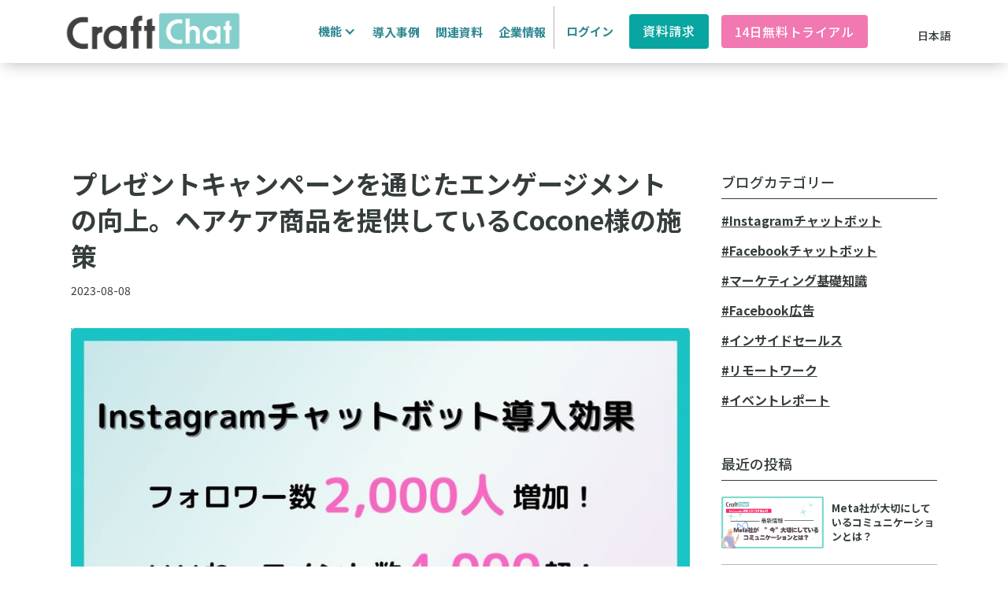

--- FILE ---
content_type: text/html; charset=utf-8
request_url: https://www.craftchat.ai/blog/cocone-brand-community2
body_size: 11831
content:
<!DOCTYPE html><!-- This site was created in Webflow. https://webflow.com --><!-- Last Published: Wed Mar 12 2025 14:52:29 GMT+0000 (Coordinated Universal Time) --><html data-wf-domain="www.craftchat.ai" data-wf-page="65d6b78685e48dbe3acc142f" data-wf-site="6420f76d80ee6f1ec080e159" data-wf-collection="65d6b78685e48dbe3acc1458" data-wf-item-slug="cocone-brand-community2"><head><meta charset="utf-8"/><title>プレゼントキャンペーンを通じたエンゲージメントの向上。ヘアケア商品を提供しているCocone様の施策  | チャットブック</title><meta content="プレゼントキャンペーンを通じたエンゲージメントの向上。ヘアケア商品を提供しているCocone様の施策" name="description"/><meta content="プレゼントキャンペーンを通じたエンゲージメントの向上。ヘアケア商品を提供しているCocone様の施策  | チャットブック" property="og:title"/><meta content="プレゼントキャンペーンを通じたエンゲージメントの向上。ヘアケア商品を提供しているCocone様の施策" property="og:description"/><meta content="https://cdn.prod.website-files.com/6420f76d80ee6fc9f980e161/64cc97e2ed4ffd9ca9384ab0_%E6%AE%B5%E8%90%BD%E3%83%86%E3%82%AD%E3%82%B9%E3%83%88.jpg" property="og:image"/><meta content="プレゼントキャンペーンを通じたエンゲージメントの向上。ヘアケア商品を提供しているCocone様の施策  | チャットブック" property="twitter:title"/><meta content="プレゼントキャンペーンを通じたエンゲージメントの向上。ヘアケア商品を提供しているCocone様の施策" property="twitter:description"/><meta content="https://cdn.prod.website-files.com/6420f76d80ee6fc9f980e161/64cc97e2ed4ffd9ca9384ab0_%E6%AE%B5%E8%90%BD%E3%83%86%E3%82%AD%E3%82%B9%E3%83%88.jpg" property="twitter:image"/><meta property="og:type" content="website"/><meta content="summary_large_image" name="twitter:card"/><meta content="width=device-width, initial-scale=1" name="viewport"/><meta content="JFBAPutv9Y5Wxz-zp5Nro19fbcwS3DKQ_GIAsm3unA4" name="google-site-verification"/><meta content="Webflow" name="generator"/><link href="https://cdn.prod.website-files.com/6420f76d80ee6f1ec080e159/css/chatbook-landing-page-838b189b905fa4c63.webflow.6f97c86c4.min.css" rel="stylesheet" type="text/css"/><link href="https://fonts.googleapis.com" rel="preconnect"/><link href="https://fonts.gstatic.com" rel="preconnect" crossorigin="anonymous"/><script src="https://ajax.googleapis.com/ajax/libs/webfont/1.6.26/webfont.js" type="text/javascript"></script><script type="text/javascript">WebFont.load({  google: {    families: ["Manrope:regular,500,600,700,800","Noto Sans JP:100,300,regular,500,700,900:japanese,latin"]  }});</script><script type="text/javascript">!function(o,c){var n=c.documentElement,t=" w-mod-";n.className+=t+"js",("ontouchstart"in o||o.DocumentTouch&&c instanceof DocumentTouch)&&(n.className+=t+"touch")}(window,document);</script><link href="https://cdn.prod.website-files.com/6420f76d80ee6f1ec080e159/642acf1f9c342485953bd741_logo-craftchat-color-white-square%E3%81%AE%E3%82%B3%E3%83%92%E3%82%9A%E3%83%BC.png" rel="shortcut icon" type="image/x-icon"/><link href="https://cdn.prod.website-files.com/6420f76d80ee6f1ec080e159/642acf46e068e46bf9231f5d_logo-craftchat-color-white-square%E3%81%AE%E3%82%B3%E3%83%92%E3%82%9A%E3%83%BC2.png" rel="apple-touch-icon"/><link href="https://www.craftchat.ai/blog/cocone-brand-community2" rel="canonical"/><script async="" src="https://www.googletagmanager.com/gtag/js?id=G-87N0XFM6D2"></script><script type="text/javascript">window.dataLayer = window.dataLayer || [];function gtag(){dataLayer.push(arguments);}gtag('set', 'developer_id.dZGVlNj', true);gtag('js', new Date());gtag('config', 'G-87N0XFM6D2');</script><script type="text/javascript">!function(f,b,e,v,n,t,s){if(f.fbq)return;n=f.fbq=function(){n.callMethod?n.callMethod.apply(n,arguments):n.queue.push(arguments)};if(!f._fbq)f._fbq=n;n.push=n;n.loaded=!0;n.version='2.0';n.agent='plwebflow';n.queue=[];t=b.createElement(e);t.async=!0;t.src=v;s=b.getElementsByTagName(e)[0];s.parentNode.insertBefore(t,s)}(window,document,'script','https://connect.facebook.net/en_US/fbevents.js');fbq('init', '939624210502583');fbq('track', 'PageView');</script><!-- Google Tag Manager -->
<script>(function(w,d,s,l,i){w[l]=w[l]||[];w[l].push({'gtm.start':
new Date().getTime(),event:'gtm.js'});var f=d.getElementsByTagName(s)[0],
j=d.createElement(s),dl=l!='dataLayer'?'&l='+l:'';j.async=true;j.src=
'https://www.googletagmanager.com/gtm.js?id='+i+dl;f.parentNode.insertBefore(j,f);
})(window,document,'script','dataLayer','GTM-MLLSD4X');</script>
<!-- End Google Tag Manager -->


<!-- IE Warning -->
<style>
@media all and (-ms-high-contrast: none), (-ms-high-contrast: active) {
.upgrade-browser{ display:block;}
}
<!--[if IE]>
.upgrade-browser{ display:block;}
<![endif]-->
</style>

<!-- Finsweet Cookie Consent -->
<script async src="https://cdn.jsdelivr.net/npm/@finsweet/cookie-consent@1/fs-cc.js" fs-cc-mode="opt-in"></script>


<!-- Sharethis -->
<script type='text/javascript' src='https://platform-api.sharethis.com/js/sharethis.js#property=60f6bbee02726d001947719b&product=inline-share-buttons' async='async'></script>

<!-- Vimkit Code Snippet -->
<script>!function(){if(!window.vimkit){var m=([].flat&&window.onunhandledrejection!==undefined&&window.IntersectionObserver)?'-modern':'';var s=document.createElement('script');s.type='text/javascript';s.async=!0;var e=document.getElementsByTagName('script')[0];e.parentNode.insertBefore(s,e);s.onload=function(){vimkit.load('032cf362-cb13-4066-a8c7-f338022e38c2', 'https://cdn.vimkit.app/46Juzcyx/SVFZ7-RDK');};s.src='https://vimkit.io/static/js/core'+m+'.min.js';}}();</script>
<!-- End Vimkit Code Snippet -->

<meta name="facebook-domain-verification" content="opcz4g5x7w9j48m995orifahh9alrv" />

<meta property="og:url" content="https://www.craftchat.ai/" /></head><body><div class="html-embed w-embed w-iframe"><!-- Google Tag Manager (noscript) -->
<noscript><iframe src="https://www.googletagmanager.com/ns.html?id=GTM-MLLSD4X"
height="0" width="0" style="display:none;visibility:hidden"></iframe></noscript>
<!-- End Google Tag Manager (noscript) --></div><div class="wrapper"><div class="upgrade-browser"><div class="browser-content"><h2>ブラウザをアップグレートしてください。</h2><p class="warning-text">当ウェブサイトはInternet Explorerをサポートしておりません。アクセスするためにMicrosoft Edge、Google Chrome、Safari等へアップグレートをお願いいたします。</p><a href="https://www.microsoft.com/ja-jp/edge" class="button white w-button">Upgrade </a></div></div></div><div data-collapse="medium" data-animation="over-right" data-duration="900" data-easing="ease-out-quint" data-easing2="ease-out-quint" role="banner" class="nav-bar navbar-2 white-copy w-nav"><div class="container navbar"><div class="logo-wrapper"><a href="/" class="brand w-nav-brand"><img src="https://cdn.prod.website-files.com/6420f76d80ee6f1ec080e159/64267aacafa01c45d041696d_logo-craftchat-color-black%20(1).png" height="" srcset="https://cdn.prod.website-files.com/6420f76d80ee6f1ec080e159/64267aacafa01c45d041696d_logo-craftchat-color-black%20(1)-p-500.png 500w, https://cdn.prod.website-files.com/6420f76d80ee6f1ec080e159/64267aacafa01c45d041696d_logo-craftchat-color-black%20(1).png 1010w" alt="会話を通じたデータ取得でマーケティングを促進するチャットボット" sizes="(max-width: 479px) 42vw, (max-width: 767px) 120px, (max-width: 1279px) 19vw, 280px" class="logo"/></a></div><nav role="navigation" class="nav-menu w-nav-menu"><div class="div-block-18"><div data-hover="true" data-delay="300" class="nav-dropdown w-dropdown"><div class="dropdown-toggle dark w-dropdown-toggle"><div class="w-icon-dropdown-toggle"></div><div class="navbar-font">機能</div></div><nav class="dropdown-list w-dropdown-list"><div class="nav-menu-right"><div class="main-title-div"><div class="menu-main-title">動作環境</div></div><a href="/features/webbot" class="dropdown-list-row w-inline-block"><div class="menu-icon"><img src="https://cdn.prod.website-files.com/6420f76d80ee6f1ec080e159/6420f76d80ee6f6ff680e4a1_%E3%82%B3%E3%83%A1%E3%83%B3%E3%83%88%EF%BD%A5%E6%84%9F%E6%83%B3%E3%81%AE%E3%83%95%E3%83%AA%E3%83%BC%E3%82%A2%E3%82%A4%E3%82%B3%E3%83%B3%2011.png" loading="lazy" alt="" class="menu-icon-img"/></div><div><div class="menu-sub-title">Webチャットボット</div><div class="menu-subtext">ユーザーの知りたいを的確に届け、リードと顧客獲得をサポートするCraftChatのWebボット</div></div></a><a href="/features/instagram" class="dropdown-list-row w-inline-block"><div class="menu-icon"><img src="https://cdn.prod.website-files.com/6420f76d80ee6f1ec080e159/6420f76d80ee6fa8b380e445_%E3%82%A4%E3%83%B3%E3%82%B9%E3%82%BF%E3%82%B0%E3%83%A9%E3%83%A0%E3%81%AE%E3%82%B7%E3%83%B3%E3%83%97%E3%83%AB%E3%81%AA%E3%83%AD%E3%82%B4%E3%81%AE%E3%82%A2%E3%82%A4%E3%82%B3%E3%83%B3%201.png" loading="lazy" alt="" class="menu-icon-img"/></div><div><div class="menu-sub-title">Instagramチャットボット</div><div class="menu-subtext">InstagramでDMを自動化。購入意欲の醸成･顧客満足度を加速させるチャットボット</div></div></a><a href="/features/messenger" class="dropdown-list-row w-inline-block"><div class="menu-icon"><img src="https://cdn.prod.website-files.com/6420f76d80ee6f1ec080e159/6420f76d80ee6fb9d580e4a8_Facebook%20Messenger%E3%81%AE%E7%84%A1%E6%96%99%E3%82%A2%E3%82%A4%E3%82%B3%E3%83%B3%E7%B4%A0%E6%9D%90%201.png" loading="lazy" alt="" class="menu-icon-img"/></div><div><div class="menu-sub-title">FacebookMessengerチャットボット</div><div class="menu-subtext">広告に反応したユーザーをチャットボットへ誘導し、広告の成果を後押しするチャットボット。</div></div></a><a href="/features/line" class="dropdown-list-row w-inline-block"><div class="menu-icon"><img src="https://cdn.prod.website-files.com/6420f76d80ee6f1ec080e159/6420f76d80ee6f855f80e4a7_%E3%82%B7%E3%83%A7%E3%83%BC%E3%83%88%E3%83%A1%E3%83%BC%E3%83%AB%EF%BC%88SMS%EF%BC%89%E3%81%AE%E3%83%95%E3%83%AA%E3%83%BC%E3%82%A2%E3%82%A4%E3%82%B3%E3%83%B3%E7%B4%A0%E6%9D%90%202.png" loading="lazy" alt="" class="menu-icon-img"/></div><div><div class="menu-sub-title">LINEチャットボット</div><div class="menu-subtext">日本で最も利用者数の多いSNS、LINE上でチャットボットが顧客獲得･ナーチャリング</div></div></a></div><div class="nav-menu-left"><div class="main-title-div"><div class="menu-main-title">機能一覧</div></div><a href="/features/message" class="dropdown-list-row w-inline-block"><div class="menu-icon"><img src="https://cdn.prod.website-files.com/6420f76d80ee6f1ec080e159/6420f76d80ee6f386d80e191_signin.svg" loading="eager" alt="" class="menu-icon-img"/></div><div><div class="menu-sub-title">メッセージ</div><div class="menu-subtext">プログラミング知識のない方でもすぐに取り組めるノーコードチャットボットツール。</div></div></a><a href="/features/crm" class="dropdown-list-row w-inline-block"><div class="menu-icon"><img src="https://cdn.prod.website-files.com/6420f76d80ee6f1ec080e159/6420f76d80ee6f8ca480e1d1_user.svg" loading="eager" alt="" class="menu-icon-img"/></div><div><div class="menu-sub-title">CRM</div><div class="menu-subtext">顧客一人ひとりにより沿った対応。ラベリング機能で有人対応もラクラク。</div></div></a><a href="/features/analytics" class="dropdown-list-row w-inline-block"><div class="menu-icon"><img src="https://cdn.prod.website-files.com/6420f76d80ee6f1ec080e159/6420f76d80ee6f67d780e1b4_check(1).svg" loading="eager" alt="" class="menu-icon-img"/></div><div><div class="menu-sub-title">データ分析</div><div class="menu-subtext">コンバージョン獲得に特化した分析ページでシナリオ改善の指針に。</div></div></a><div data-hover="true" data-delay="300" data-w-id="96846e1a-f124-9716-ed93-ba18898bf764" class="dropdown-intergration w-dropdown"><div class="dropdown-intergration-toggle w-dropdown-toggle"><div class="dropdown-icon rotate-right for-mobile w-icon-dropdown-toggle"></div><div class="menu-icon"><img src="https://cdn.prod.website-files.com/6420f76d80ee6f1ec080e159/6420f76d80ee6f191e80e48b_%E3%83%96%E3%83%A9%E3%82%A6%E3%82%B6%E3%81%AE%E8%A8%AD%E5%AE%9A%E3%81%AE%E7%84%A1%E6%96%99%E3%82%A2%E3%82%A4%E3%82%B3%E3%83%B3%E7%B4%A0%E6%9D%90%201.png" loading="lazy" alt="" class="menu-icon-img"/></div><div><div class="menu-sub-title">API連携</div><div class="menu-subtext">各種CRMやSlackと連携。一文脈として<br/>マーケティング全体を支えます。</div></div><div class="icon-3 w-icon-dropdown-toggle"></div></div><nav class="dropdown-intergration-list w-dropdown-list"><a href="/features/salesforce" class="menu-intergration-sub-title w-dropdown-link">Salesforce</a><a href="/features/marketo" class="menu-intergration-sub-title w-dropdown-link">Marketo</a><a href="/features/hubspot" class="menu-intergration-sub-title w-dropdown-link">Hubspot</a><a href="/features/slack" class="menu-intergration-sub-title w-dropdown-link">Slack</a><a href="/features/sap" class="menu-intergration-sub-title w-dropdown-link">SAP</a><a href="/features/shopify" class="menu-intergration-sub-title w-dropdown-link">Shopify</a></nav></div><div data-hover="false" data-delay="0" class="dropdown w-dropdown"><div class="dropdown-toggle-2 w-dropdown-toggle"><div class="w-icon-dropdown-toggle"></div><div>Dropdown</div></div><nav class="w-dropdown-list"><a href="#" class="w-dropdown-link">Link 1</a><a href="#" class="w-dropdown-link">Link 2</a><a href="#" class="w-dropdown-link">Link 3</a></nav></div></div></nav></div><a href="/casestudy" class="navbar-font w-nav-link">導入事例</a><a href="/ebook" class="navbar-font-2 w-nav-link">関連資料</a><a href="https://www.crafter.co.jp/jp" target="_blank" class="navbar-font right-padding-0 w-nav-link">企業情報</a></div><div class="nav-btn-container"><a href="https://dashboard.craftchat.ai/" target="_blank" class="navbar-font login w-nav-link">ログイン</a><a href="/ebook/craftchat" class="secondary-btn-2 in-light-nav w-button">資料請求</a><a href="/freetrial" class="primary-btn-2 in-light-nav primary-btn-pink w-button">14日無料トライアル</a></div></nav><div class="wg-element-wrapper sw5 show"><div data-hover="true" data-delay="300" data-w-id="96846e1a-f124-9716-ed93-ba18898bf796" class="wg-dropdown-1 w-dropdown"><div lang="ja" class="wg-dd-1-togle w-dropdown-toggle"><div><div class="text-block-language-switcher">日本語</div></div></div><nav data-w-id="96846e1a-f124-9716-ed93-ba18898bf79b" class="wg-dd-1-list w-dropdown-list"><a href="/en" lang="en" class="wg-dropdown-1-link w-dropdown-link">English</a></nav></div></div><div class="menu-button w-nav-button"><div class="menu-line top dark"></div><div class="menu-line bottom dark"></div></div></div></div><div class="section"><div class="post-content w-container"><div id="w-node-_45751c9a-344b-21b3-582c-26b205d93212-3acc142f" class="post-outline"><h1 class="heading-seminar">プレゼントキャンペーンを通じたエンゲージメントの向上。ヘアケア商品を提供しているCocone様の施策</h1><div class="posted-date article">2023-08-08</div><div class="sns-share"><div class="share-btn w-embed"><!-- ShareThis BEGIN --><div class="sharethis-inline-share-buttons"></div><!-- ShareThis END --></div></div><img height="" loading="lazy" src="https://cdn.prod.website-files.com/6420f76d80ee6fc9f980e161/64cc97e2ed4ffd9ca9384ab0_%E6%AE%B5%E8%90%BD%E3%83%86%E3%82%AD%E3%82%B9%E3%83%88.jpg" alt="" sizes="(max-width: 479px) 100vw, (max-width: 767px) 540px, (max-width: 991px) 70vw, 600px" srcset="https://cdn.prod.website-files.com/6420f76d80ee6fc9f980e161/64cc97e2ed4ffd9ca9384ab0_%E6%AE%B5%E8%90%BD%E3%83%86%E3%82%AD%E3%82%B9%E3%83%88-p-500.jpg 500w, https://cdn.prod.website-files.com/6420f76d80ee6fc9f980e161/64cc97e2ed4ffd9ca9384ab0_%E6%AE%B5%E8%90%BD%E3%83%86%E3%82%AD%E3%82%B9%E3%83%88-p-800.jpg 800w, https://cdn.prod.website-files.com/6420f76d80ee6fc9f980e161/64cc97e2ed4ffd9ca9384ab0_%E6%AE%B5%E8%90%BD%E3%83%86%E3%82%AD%E3%82%B9%E3%83%88-p-1080.jpg 1080w, https://cdn.prod.website-files.com/6420f76d80ee6fc9f980e161/64cc97e2ed4ffd9ca9384ab0_%E6%AE%B5%E8%90%BD%E3%83%86%E3%82%AD%E3%82%B9%E3%83%88.jpg 1599w" class="blog-thumbnail"/><div class="mokuji"><div class="toc-text">目次</div><div class="toc"></div></div><div class="seminar-test-body w-richtext"><p>‍</p><p>‍</p><h5><strong>cocone様について</strong></h5><p>『育てる時間も、ここちよく』をミッションに自然派由来のクレンジング･スキンケアを提供するブランドです。</p><p>多数の商品で楽天デイリーランキング1位を獲得しており、Instagramフォロワーも3.7万人以上を抱え、2023年7月1日で、Instagramを開設して3周年目を迎えます。</p><p>‍</p><p>Instagramアカウント：<a href="https://www.instagram.com/cocone_official/">https://www.instagram.com/cocone_official/</a></p><p>‍</p><h5><strong>効果</strong></h5><p>‍</p><ul role="list"><li>フォロワー増加数：2,000</li><li>リーチ数：94,860</li><li>いいね数：4,764</li><li>コメント数：4,282</li><li>保存数：788</li><li>エンゲージメント率：10.36％</li></ul><p>‍</p><h5><strong>施策概要</strong></h5><p>‍</p><figure class="w-richtext-align-center w-richtext-figure-type-image"><div><img src="https://cdn.prod.website-files.com/6420f76d80ee6fc9f980e161/64ccaf230edfe970b3e663ae_0kNiDeGvgVH5Y9uei5nlI2WPJ9sc6ltrGNSh0tXiEs7Qw_w1yMEw1l3wyOFTeUwbwllbm1-O-ynNntQ1MLwZ9g8zp94HrHGM6o2eEksCq4zkKLhYrO6JbSHenvTMl9l6Xz2oD4WTQdBaqxu9uVRlFo0.png" loading="lazy" alt=""/></div></figure><p>‍</p><p>今回の施策の「目的」は、プレゼントキャンペーンを通じたエンゲージメントの向上です。</p><p>InstagramチャットボットによるDM自動化を活用し、プレゼントキャンペーンの施策をされました。</p><p>‍</p><p>プレゼント内容は、以下3つのセットから2つ選んでいただくため、欲しい商品をアンケート形式で選択してもらいます。</p><p>‍</p><p>①シャンプー＋ヘアマスク </p><p>②シャンプー＋ヘアオイル </p><p>③ヘアマスク＋ヘアオイル </p><p>‍</p><p><strong>【Instagramチャットボット活用方法】</strong></p><p>‍</p><ol role="list"><li>「欲しい商品を2つ選んで特別セットPRESENT」を投稿。キャプションに応募条件を記載</li><li>投稿に「応募する」とコメント後、InstagramチャットボットがDM上で、アンケート形式にて欲しい商品を案内</li><li>欲しい商品を選択し、アンケートの回答を終えると応募が完了</li></ol><p>‍</p><figure class="w-richtext-align-center w-richtext-figure-type-image"><div><img src="https://cdn.prod.website-files.com/6420f76d80ee6fc9f980e161/64d1f65006301b58443e0224_8aX7b7QMKQR3VtsndrAKEkOYKfnRXjB-mLuMnwpqYv7qMpIql_kD1o9Z18N4u795qBo441f6hbvMGoZdVX85-IxOrswJGiWHuXoNOL4mrNq0qCkifSScCB_hK31DuHcv81vd_TmrqOuSg_vTUjSrdZI.png" loading="lazy" alt=""/></div></figure><p>‍</p><p>本施策を行ったのち、6月6日～6月16日のわずか10日間で、フォロワーは2,000人増加し、いいね・コメントは4,000を超える大盛況となりました。</p><p>また、インスタグラム全体のエンゲージメント率は、平均で約1〜1.5％と言われる中、cocone様のエンゲージメント率は、10.36%と非常に高い数値になっています。</p><p>‍</p><h5><strong>お客様の声</strong></h5><p>当選者を選出するときに、csvで集計でき、さらに応募者のフォロワー数などの情報も一緒に見ることが出来るので選定が楽になりました。</p><p>‍</p><h5><strong>今後CraftChatを使用して「やってみたい施策」</strong></h5><p>今回はDM上で商品を選択してもらうだけでしたが、今後はアンケートを実施していきたいです。公式アカウントで求められていることや、商品に関するリアルな声を集めて、それを元にCRM施策や商品の強化に繋げていければと思います。</p><p>‍</p><h5>‍<strong>■ 「株式会社Fooot」について</strong></h5><figure class="w-richtext-align-center w-richtext-figure-type-image"><div><img src="https://cdn.prod.website-files.com/6420f76d80ee6fc9f980e161/64ccaf23dc4ccf1414877693_avVadeTnsxgH__yu33plPrLyzmY8tjH0a_qzGruGoeF6ybl0Rz-U4sbG9Oh0IKrn9X0Ei9IHM6xLuJAVlpDoCeT9WtAoRxlCW9A9tfXagcg2CwXC2r5frCPybcCm06kbyix06oU3zoYXkjRKN07wCVA.png" loading="lazy" alt=""/></div></figure><p>事業内容：「フーッと一息つける世界を残し、増やす」を企業コンセプトにWebサービスを展開しています。地方にしかないローカルギフトサイト「machikono(マチコノ)」やWeb動画広告クリエイティブの制作、SEO対策、ソーシャルコマースに特化した事業などを行なっています。</p><p>URL：<a href="https://fooot-company.studio.site/"><strong>https://fooot-company.studio.site/</strong></a></p><p>‍</p></div><a href="/blog" class="tiffany-button w-button">ブログ一覧へ戻る</a></div><div id="w-node-_72c9e0f7-3426-88e5-972f-d59d314ac83e-3acc142f" class="blog-side-bar"><div class="blog-categpry-in-sidebar"><div class="blog-category-in-sidebar">ブログカテゴリー</div><div class="w-dyn-list"><div role="list" class="w-dyn-items"><div role="listitem" class="w-dyn-item"><a href="/blog-category/instagram-chatbot" class="blog-category-link-in-sidebar">#Instagramチャットボット</a></div><div role="listitem" class="w-dyn-item"><a href="/blog-category/facebook-chatbot" class="blog-category-link-in-sidebar">#Facebookチャットボット</a></div><div role="listitem" class="w-dyn-item"><a href="/blog-category/marketing" class="blog-category-link-in-sidebar">#マーケティング基礎知識</a></div><div role="listitem" class="w-dyn-item"><a href="/blog-category/facebook-ads" class="blog-category-link-in-sidebar">#Facebook広告</a></div><div role="listitem" class="w-dyn-item"><a href="/blog-category/insidesales" class="blog-category-link-in-sidebar">#インサイドセールス</a></div><div role="listitem" class="w-dyn-item"><a href="/blog-category/remotework" class="blog-category-link-in-sidebar">#リモートワーク</a></div><div role="listitem" class="w-dyn-item"><a href="/blog-category/event" class="blog-category-link-in-sidebar">#イベントレポート</a></div></div></div></div><div class="new-aricle"><div class="blog-category-in-sidebar">最近の投稿</div><div class="w-dyn-list"><div role="list" class="w-dyn-items"><div role="listitem" class="w-dyn-item"><a href="/blog/meta-communication" class="new-artcle-link-block w-inline-block"><img src="https://cdn.prod.website-files.com/6420f76d80ee6fc9f980e161/660f9cead085aac8282ce0f0_%E3%83%97%E3%83%AC%E3%82%BC%E3%83%B3%E3%83%88%E3%82%AD%E3%83%A3%E3%83%B3%E3%83%9A%E3%83%BC%E3%83%B3%20(1200%20%C3%97%20405%20px)%20(800%20%C3%97%20540%20px)%20%20(1).png" loading="lazy" alt="" sizes="(max-width: 767px) 100vw, 130px" srcset="https://cdn.prod.website-files.com/6420f76d80ee6fc9f980e161/660f9cead085aac8282ce0f0_%E3%83%97%E3%83%AC%E3%82%BC%E3%83%B3%E3%83%88%E3%82%AD%E3%83%A3%E3%83%B3%E3%83%9A%E3%83%BC%E3%83%B3%20(1200%20%C3%97%20405%20px)%20(800%20%C3%97%20540%20px)%20%20(1)-p-500.png 500w, https://cdn.prod.website-files.com/6420f76d80ee6fc9f980e161/660f9cead085aac8282ce0f0_%E3%83%97%E3%83%AC%E3%82%BC%E3%83%B3%E3%83%88%E3%82%AD%E3%83%A3%E3%83%B3%E3%83%9A%E3%83%BC%E3%83%B3%20(1200%20%C3%97%20405%20px)%20(800%20%C3%97%20540%20px)%20%20(1).png 800w" class="new-article-thumbnail"/><div class="text-block-406">Meta社が大切にしているコミュニケーションとは？</div></a></div><div role="listitem" class="w-dyn-item"><a href="/blog/instagram-kotu" class="new-artcle-link-block w-inline-block"><img src="https://cdn.prod.website-files.com/6420f76d80ee6fc9f980e161/64d49a392b478e3c5404064b_kotu.png" loading="lazy" alt="" sizes="(max-width: 767px) 100vw, 130px" srcset="https://cdn.prod.website-files.com/6420f76d80ee6fc9f980e161/64d49a392b478e3c5404064b_kotu-p-500.png 500w, https://cdn.prod.website-files.com/6420f76d80ee6fc9f980e161/64d49a392b478e3c5404064b_kotu.png 800w" class="new-article-thumbnail"/><div class="text-block-406">インスタグラムを投稿する際のコツ</div></a></div><div role="listitem" class="w-dyn-item"><a href="/blog/cocone-brand-community2" aria-current="page" class="new-artcle-link-block w-inline-block w--current"><img src="https://cdn.prod.website-files.com/6420f76d80ee6fc9f980e161/64cc97e2ed4ffd9ca9384ab0_%E6%AE%B5%E8%90%BD%E3%83%86%E3%82%AD%E3%82%B9%E3%83%88.jpg" loading="lazy" alt="" sizes="(max-width: 767px) 100vw, 130px" srcset="https://cdn.prod.website-files.com/6420f76d80ee6fc9f980e161/64cc97e2ed4ffd9ca9384ab0_%E6%AE%B5%E8%90%BD%E3%83%86%E3%82%AD%E3%82%B9%E3%83%88-p-500.jpg 500w, https://cdn.prod.website-files.com/6420f76d80ee6fc9f980e161/64cc97e2ed4ffd9ca9384ab0_%E6%AE%B5%E8%90%BD%E3%83%86%E3%82%AD%E3%82%B9%E3%83%88-p-800.jpg 800w, https://cdn.prod.website-files.com/6420f76d80ee6fc9f980e161/64cc97e2ed4ffd9ca9384ab0_%E6%AE%B5%E8%90%BD%E3%83%86%E3%82%AD%E3%82%B9%E3%83%88-p-1080.jpg 1080w, https://cdn.prod.website-files.com/6420f76d80ee6fc9f980e161/64cc97e2ed4ffd9ca9384ab0_%E6%AE%B5%E8%90%BD%E3%83%86%E3%82%AD%E3%82%B9%E3%83%88.jpg 1599w" class="new-article-thumbnail"/><div class="text-block-406">プレゼントキャンペーンを通じたエンゲージメントの向上。ヘアケア商品を提供しているCocone様の施策</div></a></div><div role="listitem" class="w-dyn-item"><a href="/blog/cocone-brand-community" class="new-artcle-link-block w-inline-block"><img src="https://cdn.prod.website-files.com/6420f76d80ee6fc9f980e161/6420f76d80ee6f586f80e8c8_cocone%20%E3%82%B5%E3%83%A0%E3%83%8D.png" loading="lazy" alt="" sizes="(max-width: 767px) 100vw, 130px" srcset="https://cdn.prod.website-files.com/6420f76d80ee6fc9f980e161/6420f76d80ee6f586f80e8c8_cocone%2520%25E3%2582%25B5%25E3%2583%25A0%25E3%2583%258D-p-500.png 500w, https://cdn.prod.website-files.com/6420f76d80ee6fc9f980e161/6420f76d80ee6f586f80e8c8_cocone%2520%25E3%2582%25B5%25E3%2583%25A0%25E3%2583%258D-p-800.png 800w, https://cdn.prod.website-files.com/6420f76d80ee6fc9f980e161/6420f76d80ee6f586f80e8c8_cocone%2520%25E3%2582%25B5%25E3%2583%25A0%25E3%2583%258D-p-1080.png 1080w, https://cdn.prod.website-files.com/6420f76d80ee6fc9f980e161/6420f76d80ee6f586f80e8c8_cocone%20%E3%82%B5%E3%83%A0%E3%83%8D.png 1280w" class="new-article-thumbnail"/><div class="text-block-406">アカウント全体のリーチ数が向上。Instagramチャットボットを活用したブランドコミュニティ施策</div></a></div><div role="listitem" class="w-dyn-item"><a href="/blog/present-campaign-automation" class="new-artcle-link-block w-inline-block"><img src="https://cdn.prod.website-files.com/6420f76d80ee6fc9f980e161/6420f76d80ee6f9ad880e8c3_11.91%20(26).png" loading="lazy" alt="" sizes="(max-width: 767px) 100vw, 130px" srcset="https://cdn.prod.website-files.com/6420f76d80ee6fc9f980e161/6420f76d80ee6f9ad880e8c3_11.91%2520(26)-p-500.png 500w, https://cdn.prod.website-files.com/6420f76d80ee6fc9f980e161/6420f76d80ee6f9ad880e8c3_11.91%2520(26)-p-800.png 800w, https://cdn.prod.website-files.com/6420f76d80ee6fc9f980e161/6420f76d80ee6f9ad880e8c3_11.91%2520(26)-p-1080.png 1080w, https://cdn.prod.website-files.com/6420f76d80ee6fc9f980e161/6420f76d80ee6f9ad880e8c3_11.91%20(26).png 1280w" class="new-article-thumbnail"/><div class="text-block-406">プレゼントキャンペーンを効率化出来る！DM対応自動化</div></a></div></div></div></div></div></div><div class="w-layout-blockcontainer container-9 w-container"><h4 class="heading-406">お問い合わせフォーム</h4><div class="w-embed w-script"><script charset="utf-8" type="text/javascript" src="//js.hsforms.net/forms/embed/v2.js"></script>
<script>
  hbspt.forms.create({
    region: "na1",
    portalId: "9387822",
    formId: "015243a3-dca6-4b3c-b534-ff01720dbcca"
  });
</script></div></div></div><div class="section-cta mailmagazine"></div><section class="footer-dark"><div class="container-6"><div class="footer-wrapper"><a href="/" class="footer-brand w-inline-block"><img src="https://cdn.prod.website-files.com/6420f76d80ee6f1ec080e159/64267aacafa01c45d041696d_logo-craftchat-color-black%20(1).png" loading="lazy" width="200" sizes="(max-width: 479px) 100vw, 200px" alt="" srcset="https://cdn.prod.website-files.com/6420f76d80ee6f1ec080e159/64267aacafa01c45d041696d_logo-craftchat-color-black%20(1)-p-500.png 500w, https://cdn.prod.website-files.com/6420f76d80ee6f1ec080e159/64267aacafa01c45d041696d_logo-craftchat-color-black%20(1).png 1010w"/></a><div class="footer-content"><div id="w-node-_8a02cda3-8c56-9856-265d-01fc2c178049-2c178043" class="footer-block"><div class="title-small">機能</div><a href="/features/message" class="footer-link">メッセージ</a><a href="/features/crm" class="footer-link">CRM</a><a href="/features/analytics" class="footer-link">データ分析</a></div><div id="w-node-_8a02cda3-8c56-9856-265d-01fc2c178052-2c178043" class="footer-block"><div class="title-small">連携</div><a href="/features/salesforce" class="footer-link">Salesforce</a><a href="/features/marketo" class="footer-link">Marketo</a><a href="/features/hubspot" class="footer-link">Hubspot</a><a href="/features/slack" class="footer-link">Slack</a><a href="/features/sap" class="footer-link">SAP</a><a href="/features/shopify" class="footer-link">Shopify</a></div><div id="w-node-_8a02cda3-8c56-9856-265d-01fc2c178061-2c178043" class="footer-block"><div class="title-small">チャネル</div><a href="/features/webbot" class="footer-link">Webボット</a><a href="/features/instagram" class="footer-link">Instagramチャットボット</a><a href="/features/messenger" class="footer-link">FacebookMessengerボット</a><a href="/features/line" class="footer-link">LINEボット</a></div><div id="w-node-_8a02cda3-8c56-9856-265d-01fc2c17806c-2c178043" class="footer-block"><a href="/casestudy" class="footer-link">導入事例</a><a href="/ebook" class="footer-link">関連資料</a><a href="/price" class="footer-link">価格</a><a href="/news" class="footer-link"><strong>ニュース</strong></a><a href="/seminar" class="footer-link"><strong>セミナー</strong></a><a href="/blog" class="footer-link"><strong>ブログ</strong></a></div><div id="w-node-_8a02cda3-8c56-9856-265d-01fc2c17807c-2c178043" class="footer-block"><a href="https://www.crafter.co.jp/jp" target="_blank" class="footer-link"><strong>企業情報</strong></a><a href="https://www.crafter.co.jp/jp/career" target="_blank" class="footer-link"><strong>採用情報</strong></a><div></div><a href="https://dashboard.craftchat.ai/login/auth" target="_blank" class="footer-link">ログイン</a><div class="footer-social-block"><a href="https://www.facebook.com/craftermarketing" target="_blank" class="footer-social-link w-inline-block"><img src="https://cdn.prod.website-files.com/6420f76d80ee6f1ec080e159/6420f76d80ee6fc02280e1f2_facebook-icon-white.svg" loading="lazy" alt=""/></a><a href="https://twitter.com/craftchat_jp" target="_blank" class="footer-social-link w-inline-block"><img src="https://cdn.prod.website-files.com/6420f76d80ee6f1ec080e159/65432e34e2bd9d72f0370c1a_logo-white.png" loading="lazy" width="16" height="16" alt="" srcset="https://cdn.prod.website-files.com/6420f76d80ee6f1ec080e159/65432e34e2bd9d72f0370c1a_logo-white-p-500.png 500w, https://cdn.prod.website-files.com/6420f76d80ee6f1ec080e159/65432e34e2bd9d72f0370c1a_logo-white-p-800.png 800w, https://cdn.prod.website-files.com/6420f76d80ee6f1ec080e159/65432e34e2bd9d72f0370c1a_logo-white-p-1080.png 1080w, https://cdn.prod.website-files.com/6420f76d80ee6f1ec080e159/65432e34e2bd9d72f0370c1a_logo-white-p-1600.png 1600w, https://cdn.prod.website-files.com/6420f76d80ee6f1ec080e159/65432e34e2bd9d72f0370c1a_logo-white-p-2000.png 2000w, https://cdn.prod.website-files.com/6420f76d80ee6f1ec080e159/65432e34e2bd9d72f0370c1a_logo-white.png 2400w" sizes="(max-width: 767px) 16px, (max-width: 991px) 2vw, (max-width: 1279px) 16px, 1vw"/></a><a href="https://www.instagram.com/craftchat.ai/" target="_blank" class="footer-social-link w-inline-block"><img src="https://cdn.prod.website-files.com/6420f76d80ee6f1ec080e159/6420f76d80ee6f527480e1f1_instagram-icon-white.svg" loading="lazy" alt=""/></a></div></div></div></div></div></section><div class="footer-bottom"><div class="container footer-bottom-flex"><a href="/terms" class="copyright-link muted margin-bottom policy"></a><a href="/terms" class="copyright-link muted margin-bottom policy">CraftChat利用規約</a><a href="/licensor" class="copyright-link muted margin-bottom policy">ライセンサー会員特約</a><a id="w-node-a7fd2c7e-6e6e-d97e-0b3b-d1bc4472a40d-4472a406" href="https://www.crafter.co.jp/jp/privacy-policy" target="_blank" class="copyright-link muted margin-bottom policy">プライバシーポリシー</a><a href="https://docs.google.com/forms/d/1fJpSbxZXjKWYDbYfwRJSgvjwkrg-AJkXaHMvpJAyZmc/edit" target="_blank" class="copyright-link muted margin-bottom policy">GDPRに関するご質問</a><div id="w-node-a7fd2c7e-6e6e-d97e-0b3b-d1bc4472a411-4472a406" class="copyright-text nothide">©craftchat</div></div></div><script src="https://d3e54v103j8qbb.cloudfront.net/js/jquery-3.5.1.min.dc5e7f18c8.js?site=6420f76d80ee6f1ec080e159" type="text/javascript" integrity="sha256-9/aliU8dGd2tb6OSsuzixeV4y/faTqgFtohetphbbj0=" crossorigin="anonymous"></script><script src="https://cdn.prod.website-files.com/6420f76d80ee6f1ec080e159/js/webflow.schunk.4a394eb5af8156f2.js" type="text/javascript"></script><script src="https://cdn.prod.website-files.com/6420f76d80ee6f1ec080e159/js/webflow.schunk.4cd5688439afec90.js" type="text/javascript"></script><script src="https://cdn.prod.website-files.com/6420f76d80ee6f1ec080e159/js/webflow.schunk.ef7080c06606ca1c.js" type="text/javascript"></script><script src="https://cdn.prod.website-files.com/6420f76d80ee6f1ec080e159/js/webflow.300ad3a2.f1ce000346db774c.js" type="text/javascript"></script><!-- Start of HubSpot Embed Code -->
<script type="text/javascript" id="hs-script-loader" async defer src="//js.hs-scripts.com/9387822.js"></script>
<!-- End of HubSpot Embed Code --><script>
!function(a){a.fn.smoothScroller=function(b){b=a.extend({},a.fn.smoothScroller.defaults,b);var c=a(this);return a(b.scrollEl).animate({scrollTop:c.offset().top-a(b.scrollEl).offset().top-b.offset},b.speed,b.ease,function(){var a=c.attr("id");a.length&&(history.pushState?history.pushState(null,null,"#"+a):document.location.hash=a),c.trigger("smoothScrollerComplete")}),this},a.fn.smoothScroller.defaults={speed:400,ease:"swing",scrollEl:"body,html",offset:0},a("body").on("click","[data-smoothscroller]",function(b){b.preventDefault();var c=a(this).attr("href");0===c.indexOf("#")&&a(c).smoothScroller()})}(jQuery),function(a){var b={};a.fn.toc=function(b){var c,d=this,e=a.extend({},jQuery.fn.toc.defaults,b),f=a(e.container),g=a(e.selectors,f),h=[],i=e.activeClass,j=function(b,c){if(e.smoothScrolling&&"function"==typeof e.smoothScrolling){b.preventDefault();var f=a(b.target).attr("href");e.smoothScrolling(f,e,c)}a("li",d).removeClass(i),a(b.target).parent().addClass(i)},k=function(){c&&clearTimeout(c),c=setTimeout(function(){for(var b,c=a(window).scrollTop(),f=Number.MAX_VALUE,g=0,j=0,k=h.length;k>j;j++){var l=Math.abs(h[j]-c);f>l&&(g=j,f=l)}a("li",d).removeClass(i),b=a("li:eq("+g+")",d).addClass(i),e.onHighlight(b)},50)};return e.highlightOnScroll&&(a(window).bind("scroll",k),k()),this.each(function(){var b=a(this),c=a(e.listType);g.each(function(d,f){var g=a(f);h.push(g.offset().top-e.highlightOffset);var i=e.anchorName(d,f,e.prefix);if(f.id!==i){a("<span/>").attr("id",i).insertBefore(g)}var l=a("<a/>").text(e.headerText(d,f,g)).attr("href","#"+i).bind("click",function(c){a(window).unbind("scroll",k),j(c,function(){a(window).bind("scroll",k)}),b.trigger("selected",a(this).attr("href"))}),m=a("<li/>").addClass(e.itemClass(d,f,g,e.prefix)).append(l);c.append(m)}),b.html(c)})},jQuery.fn.toc.defaults={container:"body",listType:"<ul/>",selectors:"h1,h2,h3",smoothScrolling:function(b,c,d){a(b).smoothScroller({offset:c.scrollToOffset}).on("smoothScrollerComplete",function(){d()})},scrollToOffset:0,prefix:"toc",activeClass:"toc-active",onHighlight:function(){},highlightOnScroll:!0,highlightOffset:100,anchorName:function(c,d,e){if(d.id.length)return d.id;var f=a(d).text().replace(/[^a-z0-9]/gi," ").replace(/\s+/g,"-").toLowerCase();if(b[f]){for(var g=2;b[f+g];)g++;f=f+"-"+g}return b[f]=!0,e+"-"+f},headerText:function(a,b,c){return c.text()},itemClass:function(a,b,c,d){return d+"-"+c[0].tagName.toLowerCase()}}}(jQuery);

$('.toc').toc({
    'selectors': 'H5,H6', 
    'container': '.post-content', 
    'prefix': 'toc',
    'highlightOnScroll': true,
    'highlightOffset': 100,
 });
</script>

<script>
// H2,H3のタグ箇所を取得し、それぞれにid付与
const sections = document.querySelectorAll(".post-content > H5,H6");
for (var i = 0; i < sections.length; i++) {
    sections[i].id=(i+1);
}
</script>

<style>
body{
	counter-reset:h5number h6number; 
}
li.toc-h5{
	counter-reset:h6number; 	
}
li.toc-h5:before{
	counter-increment:h5number; 
	content:counter(h5number) ". ";
}
.toc-h6:before{
	counter-increment:h6number; 
	content:counter(h5number) "-"counter(h6number)". ";
}
</style>

<style>
.toc-h6{
  margin-left: 15px; 
  
}
.toc li {
    list-style: none;
}
.w-richtext h5 {
    border-left: 8px solid;
    padding: .3em .0 .3em .6em;
    border-color: #2d8791;
}
</style></body></html>

--- FILE ---
content_type: text/html; charset=utf-8
request_url: https://www.google.com/recaptcha/enterprise/anchor?ar=1&k=6LdGZJsoAAAAAIwMJHRwqiAHA6A_6ZP6bTYpbgSX&co=aHR0cHM6Ly93d3cuY3JhZnRjaGF0LmFpOjQ0Mw..&hl=ja&v=N67nZn4AqZkNcbeMu4prBgzg&size=invisible&badge=inline&anchor-ms=20000&execute-ms=30000&cb=j4mjjzflysf
body_size: 49788
content:
<!DOCTYPE HTML><html dir="ltr" lang="ja"><head><meta http-equiv="Content-Type" content="text/html; charset=UTF-8">
<meta http-equiv="X-UA-Compatible" content="IE=edge">
<title>reCAPTCHA</title>
<style type="text/css">
/* cyrillic-ext */
@font-face {
  font-family: 'Roboto';
  font-style: normal;
  font-weight: 400;
  font-stretch: 100%;
  src: url(//fonts.gstatic.com/s/roboto/v48/KFO7CnqEu92Fr1ME7kSn66aGLdTylUAMa3GUBHMdazTgWw.woff2) format('woff2');
  unicode-range: U+0460-052F, U+1C80-1C8A, U+20B4, U+2DE0-2DFF, U+A640-A69F, U+FE2E-FE2F;
}
/* cyrillic */
@font-face {
  font-family: 'Roboto';
  font-style: normal;
  font-weight: 400;
  font-stretch: 100%;
  src: url(//fonts.gstatic.com/s/roboto/v48/KFO7CnqEu92Fr1ME7kSn66aGLdTylUAMa3iUBHMdazTgWw.woff2) format('woff2');
  unicode-range: U+0301, U+0400-045F, U+0490-0491, U+04B0-04B1, U+2116;
}
/* greek-ext */
@font-face {
  font-family: 'Roboto';
  font-style: normal;
  font-weight: 400;
  font-stretch: 100%;
  src: url(//fonts.gstatic.com/s/roboto/v48/KFO7CnqEu92Fr1ME7kSn66aGLdTylUAMa3CUBHMdazTgWw.woff2) format('woff2');
  unicode-range: U+1F00-1FFF;
}
/* greek */
@font-face {
  font-family: 'Roboto';
  font-style: normal;
  font-weight: 400;
  font-stretch: 100%;
  src: url(//fonts.gstatic.com/s/roboto/v48/KFO7CnqEu92Fr1ME7kSn66aGLdTylUAMa3-UBHMdazTgWw.woff2) format('woff2');
  unicode-range: U+0370-0377, U+037A-037F, U+0384-038A, U+038C, U+038E-03A1, U+03A3-03FF;
}
/* math */
@font-face {
  font-family: 'Roboto';
  font-style: normal;
  font-weight: 400;
  font-stretch: 100%;
  src: url(//fonts.gstatic.com/s/roboto/v48/KFO7CnqEu92Fr1ME7kSn66aGLdTylUAMawCUBHMdazTgWw.woff2) format('woff2');
  unicode-range: U+0302-0303, U+0305, U+0307-0308, U+0310, U+0312, U+0315, U+031A, U+0326-0327, U+032C, U+032F-0330, U+0332-0333, U+0338, U+033A, U+0346, U+034D, U+0391-03A1, U+03A3-03A9, U+03B1-03C9, U+03D1, U+03D5-03D6, U+03F0-03F1, U+03F4-03F5, U+2016-2017, U+2034-2038, U+203C, U+2040, U+2043, U+2047, U+2050, U+2057, U+205F, U+2070-2071, U+2074-208E, U+2090-209C, U+20D0-20DC, U+20E1, U+20E5-20EF, U+2100-2112, U+2114-2115, U+2117-2121, U+2123-214F, U+2190, U+2192, U+2194-21AE, U+21B0-21E5, U+21F1-21F2, U+21F4-2211, U+2213-2214, U+2216-22FF, U+2308-230B, U+2310, U+2319, U+231C-2321, U+2336-237A, U+237C, U+2395, U+239B-23B7, U+23D0, U+23DC-23E1, U+2474-2475, U+25AF, U+25B3, U+25B7, U+25BD, U+25C1, U+25CA, U+25CC, U+25FB, U+266D-266F, U+27C0-27FF, U+2900-2AFF, U+2B0E-2B11, U+2B30-2B4C, U+2BFE, U+3030, U+FF5B, U+FF5D, U+1D400-1D7FF, U+1EE00-1EEFF;
}
/* symbols */
@font-face {
  font-family: 'Roboto';
  font-style: normal;
  font-weight: 400;
  font-stretch: 100%;
  src: url(//fonts.gstatic.com/s/roboto/v48/KFO7CnqEu92Fr1ME7kSn66aGLdTylUAMaxKUBHMdazTgWw.woff2) format('woff2');
  unicode-range: U+0001-000C, U+000E-001F, U+007F-009F, U+20DD-20E0, U+20E2-20E4, U+2150-218F, U+2190, U+2192, U+2194-2199, U+21AF, U+21E6-21F0, U+21F3, U+2218-2219, U+2299, U+22C4-22C6, U+2300-243F, U+2440-244A, U+2460-24FF, U+25A0-27BF, U+2800-28FF, U+2921-2922, U+2981, U+29BF, U+29EB, U+2B00-2BFF, U+4DC0-4DFF, U+FFF9-FFFB, U+10140-1018E, U+10190-1019C, U+101A0, U+101D0-101FD, U+102E0-102FB, U+10E60-10E7E, U+1D2C0-1D2D3, U+1D2E0-1D37F, U+1F000-1F0FF, U+1F100-1F1AD, U+1F1E6-1F1FF, U+1F30D-1F30F, U+1F315, U+1F31C, U+1F31E, U+1F320-1F32C, U+1F336, U+1F378, U+1F37D, U+1F382, U+1F393-1F39F, U+1F3A7-1F3A8, U+1F3AC-1F3AF, U+1F3C2, U+1F3C4-1F3C6, U+1F3CA-1F3CE, U+1F3D4-1F3E0, U+1F3ED, U+1F3F1-1F3F3, U+1F3F5-1F3F7, U+1F408, U+1F415, U+1F41F, U+1F426, U+1F43F, U+1F441-1F442, U+1F444, U+1F446-1F449, U+1F44C-1F44E, U+1F453, U+1F46A, U+1F47D, U+1F4A3, U+1F4B0, U+1F4B3, U+1F4B9, U+1F4BB, U+1F4BF, U+1F4C8-1F4CB, U+1F4D6, U+1F4DA, U+1F4DF, U+1F4E3-1F4E6, U+1F4EA-1F4ED, U+1F4F7, U+1F4F9-1F4FB, U+1F4FD-1F4FE, U+1F503, U+1F507-1F50B, U+1F50D, U+1F512-1F513, U+1F53E-1F54A, U+1F54F-1F5FA, U+1F610, U+1F650-1F67F, U+1F687, U+1F68D, U+1F691, U+1F694, U+1F698, U+1F6AD, U+1F6B2, U+1F6B9-1F6BA, U+1F6BC, U+1F6C6-1F6CF, U+1F6D3-1F6D7, U+1F6E0-1F6EA, U+1F6F0-1F6F3, U+1F6F7-1F6FC, U+1F700-1F7FF, U+1F800-1F80B, U+1F810-1F847, U+1F850-1F859, U+1F860-1F887, U+1F890-1F8AD, U+1F8B0-1F8BB, U+1F8C0-1F8C1, U+1F900-1F90B, U+1F93B, U+1F946, U+1F984, U+1F996, U+1F9E9, U+1FA00-1FA6F, U+1FA70-1FA7C, U+1FA80-1FA89, U+1FA8F-1FAC6, U+1FACE-1FADC, U+1FADF-1FAE9, U+1FAF0-1FAF8, U+1FB00-1FBFF;
}
/* vietnamese */
@font-face {
  font-family: 'Roboto';
  font-style: normal;
  font-weight: 400;
  font-stretch: 100%;
  src: url(//fonts.gstatic.com/s/roboto/v48/KFO7CnqEu92Fr1ME7kSn66aGLdTylUAMa3OUBHMdazTgWw.woff2) format('woff2');
  unicode-range: U+0102-0103, U+0110-0111, U+0128-0129, U+0168-0169, U+01A0-01A1, U+01AF-01B0, U+0300-0301, U+0303-0304, U+0308-0309, U+0323, U+0329, U+1EA0-1EF9, U+20AB;
}
/* latin-ext */
@font-face {
  font-family: 'Roboto';
  font-style: normal;
  font-weight: 400;
  font-stretch: 100%;
  src: url(//fonts.gstatic.com/s/roboto/v48/KFO7CnqEu92Fr1ME7kSn66aGLdTylUAMa3KUBHMdazTgWw.woff2) format('woff2');
  unicode-range: U+0100-02BA, U+02BD-02C5, U+02C7-02CC, U+02CE-02D7, U+02DD-02FF, U+0304, U+0308, U+0329, U+1D00-1DBF, U+1E00-1E9F, U+1EF2-1EFF, U+2020, U+20A0-20AB, U+20AD-20C0, U+2113, U+2C60-2C7F, U+A720-A7FF;
}
/* latin */
@font-face {
  font-family: 'Roboto';
  font-style: normal;
  font-weight: 400;
  font-stretch: 100%;
  src: url(//fonts.gstatic.com/s/roboto/v48/KFO7CnqEu92Fr1ME7kSn66aGLdTylUAMa3yUBHMdazQ.woff2) format('woff2');
  unicode-range: U+0000-00FF, U+0131, U+0152-0153, U+02BB-02BC, U+02C6, U+02DA, U+02DC, U+0304, U+0308, U+0329, U+2000-206F, U+20AC, U+2122, U+2191, U+2193, U+2212, U+2215, U+FEFF, U+FFFD;
}
/* cyrillic-ext */
@font-face {
  font-family: 'Roboto';
  font-style: normal;
  font-weight: 500;
  font-stretch: 100%;
  src: url(//fonts.gstatic.com/s/roboto/v48/KFO7CnqEu92Fr1ME7kSn66aGLdTylUAMa3GUBHMdazTgWw.woff2) format('woff2');
  unicode-range: U+0460-052F, U+1C80-1C8A, U+20B4, U+2DE0-2DFF, U+A640-A69F, U+FE2E-FE2F;
}
/* cyrillic */
@font-face {
  font-family: 'Roboto';
  font-style: normal;
  font-weight: 500;
  font-stretch: 100%;
  src: url(//fonts.gstatic.com/s/roboto/v48/KFO7CnqEu92Fr1ME7kSn66aGLdTylUAMa3iUBHMdazTgWw.woff2) format('woff2');
  unicode-range: U+0301, U+0400-045F, U+0490-0491, U+04B0-04B1, U+2116;
}
/* greek-ext */
@font-face {
  font-family: 'Roboto';
  font-style: normal;
  font-weight: 500;
  font-stretch: 100%;
  src: url(//fonts.gstatic.com/s/roboto/v48/KFO7CnqEu92Fr1ME7kSn66aGLdTylUAMa3CUBHMdazTgWw.woff2) format('woff2');
  unicode-range: U+1F00-1FFF;
}
/* greek */
@font-face {
  font-family: 'Roboto';
  font-style: normal;
  font-weight: 500;
  font-stretch: 100%;
  src: url(//fonts.gstatic.com/s/roboto/v48/KFO7CnqEu92Fr1ME7kSn66aGLdTylUAMa3-UBHMdazTgWw.woff2) format('woff2');
  unicode-range: U+0370-0377, U+037A-037F, U+0384-038A, U+038C, U+038E-03A1, U+03A3-03FF;
}
/* math */
@font-face {
  font-family: 'Roboto';
  font-style: normal;
  font-weight: 500;
  font-stretch: 100%;
  src: url(//fonts.gstatic.com/s/roboto/v48/KFO7CnqEu92Fr1ME7kSn66aGLdTylUAMawCUBHMdazTgWw.woff2) format('woff2');
  unicode-range: U+0302-0303, U+0305, U+0307-0308, U+0310, U+0312, U+0315, U+031A, U+0326-0327, U+032C, U+032F-0330, U+0332-0333, U+0338, U+033A, U+0346, U+034D, U+0391-03A1, U+03A3-03A9, U+03B1-03C9, U+03D1, U+03D5-03D6, U+03F0-03F1, U+03F4-03F5, U+2016-2017, U+2034-2038, U+203C, U+2040, U+2043, U+2047, U+2050, U+2057, U+205F, U+2070-2071, U+2074-208E, U+2090-209C, U+20D0-20DC, U+20E1, U+20E5-20EF, U+2100-2112, U+2114-2115, U+2117-2121, U+2123-214F, U+2190, U+2192, U+2194-21AE, U+21B0-21E5, U+21F1-21F2, U+21F4-2211, U+2213-2214, U+2216-22FF, U+2308-230B, U+2310, U+2319, U+231C-2321, U+2336-237A, U+237C, U+2395, U+239B-23B7, U+23D0, U+23DC-23E1, U+2474-2475, U+25AF, U+25B3, U+25B7, U+25BD, U+25C1, U+25CA, U+25CC, U+25FB, U+266D-266F, U+27C0-27FF, U+2900-2AFF, U+2B0E-2B11, U+2B30-2B4C, U+2BFE, U+3030, U+FF5B, U+FF5D, U+1D400-1D7FF, U+1EE00-1EEFF;
}
/* symbols */
@font-face {
  font-family: 'Roboto';
  font-style: normal;
  font-weight: 500;
  font-stretch: 100%;
  src: url(//fonts.gstatic.com/s/roboto/v48/KFO7CnqEu92Fr1ME7kSn66aGLdTylUAMaxKUBHMdazTgWw.woff2) format('woff2');
  unicode-range: U+0001-000C, U+000E-001F, U+007F-009F, U+20DD-20E0, U+20E2-20E4, U+2150-218F, U+2190, U+2192, U+2194-2199, U+21AF, U+21E6-21F0, U+21F3, U+2218-2219, U+2299, U+22C4-22C6, U+2300-243F, U+2440-244A, U+2460-24FF, U+25A0-27BF, U+2800-28FF, U+2921-2922, U+2981, U+29BF, U+29EB, U+2B00-2BFF, U+4DC0-4DFF, U+FFF9-FFFB, U+10140-1018E, U+10190-1019C, U+101A0, U+101D0-101FD, U+102E0-102FB, U+10E60-10E7E, U+1D2C0-1D2D3, U+1D2E0-1D37F, U+1F000-1F0FF, U+1F100-1F1AD, U+1F1E6-1F1FF, U+1F30D-1F30F, U+1F315, U+1F31C, U+1F31E, U+1F320-1F32C, U+1F336, U+1F378, U+1F37D, U+1F382, U+1F393-1F39F, U+1F3A7-1F3A8, U+1F3AC-1F3AF, U+1F3C2, U+1F3C4-1F3C6, U+1F3CA-1F3CE, U+1F3D4-1F3E0, U+1F3ED, U+1F3F1-1F3F3, U+1F3F5-1F3F7, U+1F408, U+1F415, U+1F41F, U+1F426, U+1F43F, U+1F441-1F442, U+1F444, U+1F446-1F449, U+1F44C-1F44E, U+1F453, U+1F46A, U+1F47D, U+1F4A3, U+1F4B0, U+1F4B3, U+1F4B9, U+1F4BB, U+1F4BF, U+1F4C8-1F4CB, U+1F4D6, U+1F4DA, U+1F4DF, U+1F4E3-1F4E6, U+1F4EA-1F4ED, U+1F4F7, U+1F4F9-1F4FB, U+1F4FD-1F4FE, U+1F503, U+1F507-1F50B, U+1F50D, U+1F512-1F513, U+1F53E-1F54A, U+1F54F-1F5FA, U+1F610, U+1F650-1F67F, U+1F687, U+1F68D, U+1F691, U+1F694, U+1F698, U+1F6AD, U+1F6B2, U+1F6B9-1F6BA, U+1F6BC, U+1F6C6-1F6CF, U+1F6D3-1F6D7, U+1F6E0-1F6EA, U+1F6F0-1F6F3, U+1F6F7-1F6FC, U+1F700-1F7FF, U+1F800-1F80B, U+1F810-1F847, U+1F850-1F859, U+1F860-1F887, U+1F890-1F8AD, U+1F8B0-1F8BB, U+1F8C0-1F8C1, U+1F900-1F90B, U+1F93B, U+1F946, U+1F984, U+1F996, U+1F9E9, U+1FA00-1FA6F, U+1FA70-1FA7C, U+1FA80-1FA89, U+1FA8F-1FAC6, U+1FACE-1FADC, U+1FADF-1FAE9, U+1FAF0-1FAF8, U+1FB00-1FBFF;
}
/* vietnamese */
@font-face {
  font-family: 'Roboto';
  font-style: normal;
  font-weight: 500;
  font-stretch: 100%;
  src: url(//fonts.gstatic.com/s/roboto/v48/KFO7CnqEu92Fr1ME7kSn66aGLdTylUAMa3OUBHMdazTgWw.woff2) format('woff2');
  unicode-range: U+0102-0103, U+0110-0111, U+0128-0129, U+0168-0169, U+01A0-01A1, U+01AF-01B0, U+0300-0301, U+0303-0304, U+0308-0309, U+0323, U+0329, U+1EA0-1EF9, U+20AB;
}
/* latin-ext */
@font-face {
  font-family: 'Roboto';
  font-style: normal;
  font-weight: 500;
  font-stretch: 100%;
  src: url(//fonts.gstatic.com/s/roboto/v48/KFO7CnqEu92Fr1ME7kSn66aGLdTylUAMa3KUBHMdazTgWw.woff2) format('woff2');
  unicode-range: U+0100-02BA, U+02BD-02C5, U+02C7-02CC, U+02CE-02D7, U+02DD-02FF, U+0304, U+0308, U+0329, U+1D00-1DBF, U+1E00-1E9F, U+1EF2-1EFF, U+2020, U+20A0-20AB, U+20AD-20C0, U+2113, U+2C60-2C7F, U+A720-A7FF;
}
/* latin */
@font-face {
  font-family: 'Roboto';
  font-style: normal;
  font-weight: 500;
  font-stretch: 100%;
  src: url(//fonts.gstatic.com/s/roboto/v48/KFO7CnqEu92Fr1ME7kSn66aGLdTylUAMa3yUBHMdazQ.woff2) format('woff2');
  unicode-range: U+0000-00FF, U+0131, U+0152-0153, U+02BB-02BC, U+02C6, U+02DA, U+02DC, U+0304, U+0308, U+0329, U+2000-206F, U+20AC, U+2122, U+2191, U+2193, U+2212, U+2215, U+FEFF, U+FFFD;
}
/* cyrillic-ext */
@font-face {
  font-family: 'Roboto';
  font-style: normal;
  font-weight: 900;
  font-stretch: 100%;
  src: url(//fonts.gstatic.com/s/roboto/v48/KFO7CnqEu92Fr1ME7kSn66aGLdTylUAMa3GUBHMdazTgWw.woff2) format('woff2');
  unicode-range: U+0460-052F, U+1C80-1C8A, U+20B4, U+2DE0-2DFF, U+A640-A69F, U+FE2E-FE2F;
}
/* cyrillic */
@font-face {
  font-family: 'Roboto';
  font-style: normal;
  font-weight: 900;
  font-stretch: 100%;
  src: url(//fonts.gstatic.com/s/roboto/v48/KFO7CnqEu92Fr1ME7kSn66aGLdTylUAMa3iUBHMdazTgWw.woff2) format('woff2');
  unicode-range: U+0301, U+0400-045F, U+0490-0491, U+04B0-04B1, U+2116;
}
/* greek-ext */
@font-face {
  font-family: 'Roboto';
  font-style: normal;
  font-weight: 900;
  font-stretch: 100%;
  src: url(//fonts.gstatic.com/s/roboto/v48/KFO7CnqEu92Fr1ME7kSn66aGLdTylUAMa3CUBHMdazTgWw.woff2) format('woff2');
  unicode-range: U+1F00-1FFF;
}
/* greek */
@font-face {
  font-family: 'Roboto';
  font-style: normal;
  font-weight: 900;
  font-stretch: 100%;
  src: url(//fonts.gstatic.com/s/roboto/v48/KFO7CnqEu92Fr1ME7kSn66aGLdTylUAMa3-UBHMdazTgWw.woff2) format('woff2');
  unicode-range: U+0370-0377, U+037A-037F, U+0384-038A, U+038C, U+038E-03A1, U+03A3-03FF;
}
/* math */
@font-face {
  font-family: 'Roboto';
  font-style: normal;
  font-weight: 900;
  font-stretch: 100%;
  src: url(//fonts.gstatic.com/s/roboto/v48/KFO7CnqEu92Fr1ME7kSn66aGLdTylUAMawCUBHMdazTgWw.woff2) format('woff2');
  unicode-range: U+0302-0303, U+0305, U+0307-0308, U+0310, U+0312, U+0315, U+031A, U+0326-0327, U+032C, U+032F-0330, U+0332-0333, U+0338, U+033A, U+0346, U+034D, U+0391-03A1, U+03A3-03A9, U+03B1-03C9, U+03D1, U+03D5-03D6, U+03F0-03F1, U+03F4-03F5, U+2016-2017, U+2034-2038, U+203C, U+2040, U+2043, U+2047, U+2050, U+2057, U+205F, U+2070-2071, U+2074-208E, U+2090-209C, U+20D0-20DC, U+20E1, U+20E5-20EF, U+2100-2112, U+2114-2115, U+2117-2121, U+2123-214F, U+2190, U+2192, U+2194-21AE, U+21B0-21E5, U+21F1-21F2, U+21F4-2211, U+2213-2214, U+2216-22FF, U+2308-230B, U+2310, U+2319, U+231C-2321, U+2336-237A, U+237C, U+2395, U+239B-23B7, U+23D0, U+23DC-23E1, U+2474-2475, U+25AF, U+25B3, U+25B7, U+25BD, U+25C1, U+25CA, U+25CC, U+25FB, U+266D-266F, U+27C0-27FF, U+2900-2AFF, U+2B0E-2B11, U+2B30-2B4C, U+2BFE, U+3030, U+FF5B, U+FF5D, U+1D400-1D7FF, U+1EE00-1EEFF;
}
/* symbols */
@font-face {
  font-family: 'Roboto';
  font-style: normal;
  font-weight: 900;
  font-stretch: 100%;
  src: url(//fonts.gstatic.com/s/roboto/v48/KFO7CnqEu92Fr1ME7kSn66aGLdTylUAMaxKUBHMdazTgWw.woff2) format('woff2');
  unicode-range: U+0001-000C, U+000E-001F, U+007F-009F, U+20DD-20E0, U+20E2-20E4, U+2150-218F, U+2190, U+2192, U+2194-2199, U+21AF, U+21E6-21F0, U+21F3, U+2218-2219, U+2299, U+22C4-22C6, U+2300-243F, U+2440-244A, U+2460-24FF, U+25A0-27BF, U+2800-28FF, U+2921-2922, U+2981, U+29BF, U+29EB, U+2B00-2BFF, U+4DC0-4DFF, U+FFF9-FFFB, U+10140-1018E, U+10190-1019C, U+101A0, U+101D0-101FD, U+102E0-102FB, U+10E60-10E7E, U+1D2C0-1D2D3, U+1D2E0-1D37F, U+1F000-1F0FF, U+1F100-1F1AD, U+1F1E6-1F1FF, U+1F30D-1F30F, U+1F315, U+1F31C, U+1F31E, U+1F320-1F32C, U+1F336, U+1F378, U+1F37D, U+1F382, U+1F393-1F39F, U+1F3A7-1F3A8, U+1F3AC-1F3AF, U+1F3C2, U+1F3C4-1F3C6, U+1F3CA-1F3CE, U+1F3D4-1F3E0, U+1F3ED, U+1F3F1-1F3F3, U+1F3F5-1F3F7, U+1F408, U+1F415, U+1F41F, U+1F426, U+1F43F, U+1F441-1F442, U+1F444, U+1F446-1F449, U+1F44C-1F44E, U+1F453, U+1F46A, U+1F47D, U+1F4A3, U+1F4B0, U+1F4B3, U+1F4B9, U+1F4BB, U+1F4BF, U+1F4C8-1F4CB, U+1F4D6, U+1F4DA, U+1F4DF, U+1F4E3-1F4E6, U+1F4EA-1F4ED, U+1F4F7, U+1F4F9-1F4FB, U+1F4FD-1F4FE, U+1F503, U+1F507-1F50B, U+1F50D, U+1F512-1F513, U+1F53E-1F54A, U+1F54F-1F5FA, U+1F610, U+1F650-1F67F, U+1F687, U+1F68D, U+1F691, U+1F694, U+1F698, U+1F6AD, U+1F6B2, U+1F6B9-1F6BA, U+1F6BC, U+1F6C6-1F6CF, U+1F6D3-1F6D7, U+1F6E0-1F6EA, U+1F6F0-1F6F3, U+1F6F7-1F6FC, U+1F700-1F7FF, U+1F800-1F80B, U+1F810-1F847, U+1F850-1F859, U+1F860-1F887, U+1F890-1F8AD, U+1F8B0-1F8BB, U+1F8C0-1F8C1, U+1F900-1F90B, U+1F93B, U+1F946, U+1F984, U+1F996, U+1F9E9, U+1FA00-1FA6F, U+1FA70-1FA7C, U+1FA80-1FA89, U+1FA8F-1FAC6, U+1FACE-1FADC, U+1FADF-1FAE9, U+1FAF0-1FAF8, U+1FB00-1FBFF;
}
/* vietnamese */
@font-face {
  font-family: 'Roboto';
  font-style: normal;
  font-weight: 900;
  font-stretch: 100%;
  src: url(//fonts.gstatic.com/s/roboto/v48/KFO7CnqEu92Fr1ME7kSn66aGLdTylUAMa3OUBHMdazTgWw.woff2) format('woff2');
  unicode-range: U+0102-0103, U+0110-0111, U+0128-0129, U+0168-0169, U+01A0-01A1, U+01AF-01B0, U+0300-0301, U+0303-0304, U+0308-0309, U+0323, U+0329, U+1EA0-1EF9, U+20AB;
}
/* latin-ext */
@font-face {
  font-family: 'Roboto';
  font-style: normal;
  font-weight: 900;
  font-stretch: 100%;
  src: url(//fonts.gstatic.com/s/roboto/v48/KFO7CnqEu92Fr1ME7kSn66aGLdTylUAMa3KUBHMdazTgWw.woff2) format('woff2');
  unicode-range: U+0100-02BA, U+02BD-02C5, U+02C7-02CC, U+02CE-02D7, U+02DD-02FF, U+0304, U+0308, U+0329, U+1D00-1DBF, U+1E00-1E9F, U+1EF2-1EFF, U+2020, U+20A0-20AB, U+20AD-20C0, U+2113, U+2C60-2C7F, U+A720-A7FF;
}
/* latin */
@font-face {
  font-family: 'Roboto';
  font-style: normal;
  font-weight: 900;
  font-stretch: 100%;
  src: url(//fonts.gstatic.com/s/roboto/v48/KFO7CnqEu92Fr1ME7kSn66aGLdTylUAMa3yUBHMdazQ.woff2) format('woff2');
  unicode-range: U+0000-00FF, U+0131, U+0152-0153, U+02BB-02BC, U+02C6, U+02DA, U+02DC, U+0304, U+0308, U+0329, U+2000-206F, U+20AC, U+2122, U+2191, U+2193, U+2212, U+2215, U+FEFF, U+FFFD;
}

</style>
<link rel="stylesheet" type="text/css" href="https://www.gstatic.com/recaptcha/releases/N67nZn4AqZkNcbeMu4prBgzg/styles__ltr.css">
<script nonce="c4wkul1fT3JyrmNqz60lyQ" type="text/javascript">window['__recaptcha_api'] = 'https://www.google.com/recaptcha/enterprise/';</script>
<script type="text/javascript" src="https://www.gstatic.com/recaptcha/releases/N67nZn4AqZkNcbeMu4prBgzg/recaptcha__ja.js" nonce="c4wkul1fT3JyrmNqz60lyQ">
      
    </script></head>
<body><div id="rc-anchor-alert" class="rc-anchor-alert">This reCAPTCHA is for testing purposes only. Please report to the site admin if you are seeing this.</div>
<input type="hidden" id="recaptcha-token" value="[base64]">
<script type="text/javascript" nonce="c4wkul1fT3JyrmNqz60lyQ">
      recaptcha.anchor.Main.init("[\x22ainput\x22,[\x22bgdata\x22,\x22\x22,\[base64]/[base64]/MjU1Ong/[base64]/[base64]/[base64]/[base64]/[base64]/[base64]/[base64]/[base64]/[base64]/[base64]/[base64]/[base64]/[base64]/[base64]/[base64]\\u003d\x22,\[base64]\x22,\x22InzCgGE3wqbDtGPDjcKdw5jCpUg1w7DCqg0Vwp3Cr8OdwoLDtsKmCmvCgMKmDgYbwokVwq9ZwqrDr1LCrC/Du29UV8Kew5YTfcKqwpIwXVLDlsOSPAh4NMKIw7LDjh3CuiQ7FH9Xw5rCqMOYRsOAw5xmwoZywoYLw55IbsKsw5bDj8OpIizDrMO/wonCosOnLFPClMKxwr/CtH3DpnvDrcOxfQQrYcKHw5VIw5vDrEPDkcO5N8KyXxbDuG7DjsKSB8OcJHEfw7gTV8Oxwo4PMMO7GDIEwpXCjcOBwoRdwrY0VVrDvl0YwqTDnsKVwpLDuMKdwqF+DiPCusKgA24FwqnDpMKGCQ8sMcOIwp3CgArDg8O6SnQIwo/[base64]/DhjoiGl3DmHcSwpnCnMKWSsKTwqHDpzPCkcKow6TDqMKND1vCqsOiCloYw70cXFnCl8Oiwr/DjsO/HERaw4gOw4nDpnV4w58VXm/CqgdNw6rCinTDtjTDn8KNahTDqsO6wozDu8KDw4kCanYsw4UtS8OVR8OxBmXCkMKWwoXCjcOOFsKbwp4NKMO4wqbCj8Kfw5hLIcKiQcK8eTDChsOswpUIw414wq/DqUPCscOow4XCuS3DlcKGwprDn8K1F8Ogan5kw7XCpjoOacKrwrvDosKrw4/[base64]/CkWDDoj7DuTHDiC/DpcKJw5rDuChdwqIbEMOywqnDvGnCpcOcfMO6w4nDkR8Qe2fDnMOdwpvDs24BP0vCqsKnVsKWw4tYwrzDuMKjAF3Co3HDvSHCvcKpw6LDvhhQZsO8BMOYUMKwwqZswrDCvRvDmMOjw7sKIsKeS8ObTsK/d8KUw5xww5lqwqF3WcOJwqLDiMOcw5lYw7TCo8OQw599wrgwwp8hw6fDq1N4w7BFwrjDssKqw4PCtBDCgG3CmiPDrjXDmcOMwqLDuMKtwo9vOTYbXXpYekLCsxjDj8Ofw4XDjsKpX8KGw7J0axPCqml3YSnDqxRGbsOWY8K0PG3CiifDszDChCnDg13Cs8OAEXd/w6jCssOUIHvCiMKga8OMwrBawrrDlsKSwqrCq8OPw7XDpMOUFsKydHTDs8K/Y08dw7vDr37CjsKvIsK/wql9wqzCp8ORw7QAwqDCj2I1DcOJw4A/A1oZfVwfVl4jQsO0w6tAbkPDjVzCthccBmfDnsOSw6BTbnpjw5AMG2smNwNzwr9zw7AiwplZwqTCuh/Dk27CjhTCuR/DnFQmNB8APVrCiQ5wPsO7wpHDjUzCpcKgVsOXNMOZw6DDicOZLcKOw45mwp7DrAPDp8KBcRwzCDMVw6YzCh8qw4sewrRAHcKJPcO3wqkcPkjChlTDnXfCvMOJw6pTe1FrwoDDtsOfHsKmPsKbwqfCgsKBVntSMjDCnUTCisKzbsOwRMKjIEvCtMK5ZMKxS8KLK8O/w6DDkQfDkFkrSsOkwq3CgDfCtiI0w7LDrMOPw5TCmsKCdXLCucKcwogww7zCnMO1w6LDmmrDvMK7wp7DizLCpcKRw7nDlU/DqMKcRCjCgMKVwqTDgX3DsSvDuyo8w4FDPMOodsOVwq/CjjHCncOJw5xye8KWwpfCm8K2dUYbworDsHPCnsKVwopcwpkiFcKeB8KJBsO8QSs3wptTMsK0wpfDk2DCpBBGwo3CjsKOE8OKw40BacKbejQgwqlTwrUcWsKtNMKeWsOAYEBywrPCvsOFAWI5Smh+O0tdbUXDqnMuHcO1asOZwp/DkcKLZDNNUsOPCAoYWcKtw6bDpj1CwqdHWj/CmHFcXVPDpsOww6jDjMKrJwrCqklwFjDCv1XDsMKtB1bCqGk1wo/[base64]/DhRYjw5pdwqzCrXFyw4TDpsKCwrTDjChOEwZMAcOqTcKMS8OKUcKtVBMTwrduw4g7wr9fMgTDrx0OBcKjE8Kew6sKwqHDncKERmbDoFckw7YxwqPCsnN/wqhnwrY7MmbDnF4hIUhPw7bDhMOBEMKrLlfDsMOFwrVmw5/Ch8OwL8Kpwrp3w7gMJE0SwpEMG1LCpWjCiSTDkGrDkzrDmxdAw5HCjgTDnsOiw7zCvTzCrcOXZgpsw6Bow5c/w4jDjMKrVzNvw4Y3wphDUcKTR8OueMOhRT9RScOqK3HDv8OHAcKKWTdkwrvDvsObw67Du8KZPGs0w5scFBTDrkDDr8O4A8Kywo7DujTDhcOQw4p2w6JLwrxjwpJzw4TCsCdSw4VJST1xwpnDssKQw77CtcK7w4HDhsKKw4NFVGYjEcKUw78NM0J6BRlmNl/DjsO2wosbAcK2w6I9T8K4dFbCnzTDpsKtwrfDm2QBwqXCnzVEPsOTwo/ClEcrJcKccmvDisOJw5DDhMK6NMO3SsOBwoHCjkfDgQ1ZMA3DhMK/[base64]/DnMOsesOOw7LDjMOsfEhZwo/Du8OAWX3DhjlUwqnDvBAowoMQb1nDtgUgw5lMDSHDmB/[base64]/Chx3DtEkywoDCvGcew7rCuyxnZQHDosODwr48wpdoNz/CgG1Cw4vDrngxD3HDmMOew6XDkzBKV8K1w5UGwoDDgsKwwqfDgcO4P8KDwpMeLMOUUsKFb8OAY28owqrCvsO9PsKgJRZtFMONRDnDk8OBw74gWj/DvFfCly3Cp8Ogw5HDlD/ClwTClsOiwqcIw5lZwrUfwrPDpMKjwrTCiC9Vw6h9UXPDgcKzwr1lRHUcemFsSUfDu8KtQ3FHIDlPbMO/M8OTF8KsVhHCr8OlCSXDoMK0DcKYw67DuTB3KiE+w7s6FsOfwoPDlQNoCsO5RjbDuMKXwpNHw6NmM8OJM0/Dm1zCo30Jw4VhwonDh8KKwo/DgWQiIFkuc8ONHsK9CMOlw73DuH1Pwq/CpsOudzs7XsO+TsOOwpLDlMOQCTHDrcK2w5sWw54DWQjDisKMbyPCsHBSw67CpcKqV8K7wqrDgFoWw4fDp8KgKMO/NMOIwoAhBl3CvSpoTFZrw4PCqgRNfcK8w4zDm2XDiMO/wpZpNCXCiknCvcOVwqpoEmJ+woEubH3DuwrCuMOjDj0WwrTCvQ4ZQwIOXXFhZw7DtGJ7w7U1wqkeDcKGwotTVMOhT8KAwpFrw40wJwt8w7vDo0Z6w5BWA8OGw75mwobDnHDCnDIDYcOJw51XwqdIX8K7wqfDpCnDljnDhsKLw6/[base64]/CqE5hw5fCgmlNw4/Cj8KuVS1XWT/DqhPCuRFHUw4Fw4ZiwoR5I8Kaw43DksK1Vg9dwpx4DEnDisO6wroawplUwrzCvmHCqsKwPx7ClDlvdcOlYQPDthQTfMOsw4lqL3ZpWcOtw5N6LsKdMMK5HnREOlHCp8O9QsODbg/[base64]/DmMOZJsORw4t8w4vDji5vFwLCly7DqR43wrXDrDU9ISfDusKcWEhKw4JySsKrAE3CnBFYDcKYw7V/[base64]/DjMOyw7sBw6cuwp10Ai7DqcOJHMOOUsO4Jih8w67Dr1EmLBXCmnFNIsKmSTp/[base64]/HUx3w7HDt8OQw4VnY8OQw5TCthAyVFbDmzzDhMOBw7UTw4bDlcKRwrbDlSHDs0bCsDfDicOJwq9Bw49EYcK4wp1uYSUCUMK/[base64]/[base64]/H38nKklFwoTDqyMBw6HDnlHChQ48woHCkcOAw5TDlC3Dv8OBBE0QJMKrw6DDon94wonDgcOxwo3DnMKbLDHCqHpqEicGXh/Dg1nDiWnDkQQOwqUIw67DscOiSBkow4jDncOlw484WGTDkMK3T8OqRMO9B8Omwqd2FE8Vw75Iwr3CnUfCocKBKcKlwrvDrcK8woHCjhc5Thl3w5EAfsKbw591Dh/DlyPDs8ODw5fDt8KYw4nCv8K0alnDp8Onw6DCokDDocKfAH7Cn8K7wrLDsA7DiAgLwrFAwpXDgcOoHWJPESTClsOAw6LDg8KRVMO7SMKkFsKdU8K+O8ODei3CvgZ4PsKswobDn8KMwq/Cm3kGEsKqwofDncOdalMowqbDmMK/enzCpnYKaBrDnRcAUsKZXy/DsCQUfkXDn8KjYjvCmn8zwogoAcOdZ8OCw5vDo8OQw5xswpHCk2PCmsKhw4TDqnBvw6rClsK+wrsjwoNqG8O/w6gPOMOYVERswqbCscKgw69OwqJAwprCqMKjT8K/OsOmPMKJJcKHw4UcGgDDl07DlcO6wpoHbcO9YcK/DgLDicK2wpgYwpnCvTrCoF/CrsKlw4wLw6EJWcOPw4vDu8OxOsKKdcOcwofDlXEgw4IRXQUVwq8NwpkSwpcsRjw+wq/CmzYwZ8KOwothw5/DjgjCiy00UFfDsBjCpMKOwrIswpPCvDjCrMO7wqvCvsKOY2BFw7PCocOdWsKfw6TDqBDCi3XCosKSw5bDqsOKHUzDlUzCgHnDr8KkOsO/cldGeAYqwojCoQ9ww6DDt8OJUsOuw5vDkkdJw45sWMKnwoYBIjJgHQrCj3vCvW1QQcOpw7hyEMKpwq4hBQTCn0NWw4bDgsOQe8KBUcKXdsOPwoDDmcO+w5YKw4JmW8OdTkHDhEs0w53DoDbDihJMw6AgAcO/[base64]/Cg8KJw45ewr4Rw5FZcTbCp2fCiMKHw4Bgw4cYQF0dw6NAEMOKS8KpQcOrwqluw4DDpjwww4zDisKoSAXChsKzw7pxwqvDjsK7E8OTQVfCpnjDgzHCp23CsBDDpC1pwrpVwqPDpMOhw6Qrwpo5J8O2VzRBw7bCksOxw7rDnE1Fw5kUw7/CqMOnw6B+aF/DrMKyV8OBw7obw6jCjcKsLcK/[base64]/[base64]/DlsOQMVg+asKGLsKlZiYgByB5wpDCjFFPw5rClMKbwpIGw5jCqMOWw69MPwg+C8OIwqnDny5pBcOcfDw4fFgYw5M/A8KNwqjDvx1MImBADMOuwqUVwoYEw5LCmMO4w5Y7YMO8RsOnHSvDjcOKw6FYf8KZAlh+aMO3cijDjgYMwro0JcOhQsOPwpwQPyw+W8KaJQXDkAdKAy7Cin7CsDlvTsOSw7jCvcKReSNowqsJwpBgw5R/fDsswqsMwq7CvwfDjsKyH003C8KQKTg1wqsic2Z8HSYbYAYEE8KhbcOjQsOvLjjCkDHDtyRlwq0VWioZwofDuMKQw7bDvMKyfSjDsxtGwql+w7pTdcKmS13Dr3oIMcOFGsKMwqnDusKoCSpWZ8OXa1tcw6/DrUJqJHUIeE9MZWQVdcKjXsKbwqgUGcO4C8ONOMKSDsOyDcOQZ8KSa8OEwrMMw4BdFcORw7pYFgYgEgFjJcK9PipNO0ZKwo3DlsO9wpNbw456w6wRwol7L1d+cCfDicKVw60YbEbDisK5dcKew7vDgcOYeMK5XjnDoVvCkgcuwqrClMO3UTPDjsO0e8KGw4QKw7/DtC04wpFPJEkEwr/[base64]/CsKOwo5SAV9dPsOiwqtMw6TDtzBQwqfDs8KaK8OLw7Qxw58OF8O0JTzCkcKkDcKbFhRPwqHDssO1B8K/wq96wrp/LwAAw6/CuzEcB8OaFMO0KDIxw6Y5wrnCjMO8LMKuw5kbFsODE8KoThBCwofCpMK+CMKMF8KLdsOgT8OLQ8OoMUQ6EcKAwo84w7HCi8K4w6FKIB7DtsOfw4XCsgEKFgwqwr7CnXkMw5rDtHfDg8KnwqcfcCDCusKgByHDpsOCAm/CpiHCoHdoXsKQw4nDh8KLwopqF8KqR8KRw4s+wqLCjHsGacOLUcK+Ti82wqbDoVJnw5Y9GMOGdMOINXfDrGR2G8KSwqHCkjTDvMOVZsOVaUESAn8Ww6ZVNh/DlWUvw6vDkmPCgApNFCjDmgnDhcOCw55tw5rDtsOkJMOIWX1pXsOswow1O1jDtcK4N8KUw5DCkQFUb8O/w5Qpf8KTw5kDeAN/wrl9w5bDqkpYDcORwqHDlcOFF8Ozw5BswpY3wrlEwqIhDHgMwpfDtsO+VijCoCAFV8OQSsOyMcKuw7cFFgDDqcObw5/[base64]/DlcKJPUp/w75PwoZQw5Q3OcOud8OWw5vCgsOZwoXCrsOiwqIXwoHCvRtrwoLDqS/[base64]/HMORF3HChsK7wp7DhMKeOV/DvDZTFsKKw51/[base64]/Cu8OVHArDmnLCpcKXw7orwrIgwoMrIEjCgEJww4s/XxnCksO3PMOSfk3CrkYcGMOPwpUZSXhGN8OGw5PDnQMbwo7DjcKswovDncOrMxlAJ8KwwqLCpcO5dC/CjcO9w5PCoHTCh8Oyw6XCkMKVwp5zKj7CgMKQc8OCcAXDuMK3w53Comwfw53DiQ8rwpzCq18SwpXCoMO2wo4yw5EzwpbDpcK7WcOZwrHDvARnw7EQw6xew47Dk8O+wo4xw5cwA8KkNH/DmwTDk8OOw4MXw54Dw71hw5w+YSZkUMKEMsKJw4YiFmTCtDTCgsOjEE4pMsOtOVxawpgfw6fCicK5w7/CucKPIsK3WMOsTVjDu8KgCsKuw5LCgcKBHsOlwpfDhGjCvWvCvhnDhGRqB8KIJcKmSWLDgsOYBWY4wp/CixjDiToDwrvDisOPw5AkwpXDq8OhD8K2Z8KvNMO9w6AgAQfCj0lrRBzChsOAfDAyJcKnw5gawpU2EsOkw5Z2wq5Kw6dKBsOMFcKFwqBFdys9w6BTwrfCn8OJTcOFdCXDrcOCw7hHw5/DmMOcfMOLwpzCuMOMwqQcwq3CrcKgQBbDonQ0w7bDkMOYc2hvWcOAAmvDm8KFwr1bw7vCjcKAwqMKwprDkkl+w5dxwqQTwr05Rh7CtTrCgULCggjCusOfZFTClVxhYMK8fhbCrMO+w6I0LB5nf1l/EsOsw7nCv8OWanHDjxA7Fzc+JWDCvwlRQ2wRUAwsd8KlNl/DmcOpKsK5wpnDuMKOWEELZTnCqsOGV8Kow5/DtF/DoGHDnMOMwobCsxhNJMK7wpvCkSjCklTDucKrwrbDl8OsV2VNLkjDnlM4Sh9/[base64]/Cgjk1wpQiw7E/woozw7tMw6oBD8K7wo/DoE7Cj8OlPMKMPMOCwqPCi0pkVjdxB8Kdw4/[base64]/w5LCm0RqwpjChwY/SkbChHXChjpTwrNSF8OZMm9Zw6E/Ix9CwpvCsDXDu8OMw4NVNsOACcOeDsOjwr09HMKmw5XDiMO7YcKsw4bCssOWTHnDrMKGw74/O0TCkhDDukUtCcO5QHc1w4LDvEzCisOlM0HCiFwow5N0w7bCoMKPw5vDo8K/eQHDsUrCvcOWwqnCrMOVb8KAw5UewrfDv8KRCkJ/[base64]/DqBIfK8ORwqfDj8K4w45qXMOnXnjCm8OhNhHDuMKGa8KYdFdkelV1w7gFdD9yd8OlZsKRw7jCpcKLw4UQSMKbScKmKj1IdMOWw5PDtV3DoF/CsVXDtHRrO8KNecOQw5hCw50/[base64]/Dl3N8wr3CsnjDiWPCksKIw4TDljtADsKYw64PbgfCq8KzEi4Vw5YII8OreTh8YMORwq9SB8KGw6/DgVfCr8KOwqUiw50lE8KBw6B/[base64]/DtWPDiU3Dgw8+wo1ncUrCnEzDkSYmw6HDsMOXdll6w7REdXTCo8OuwpnCghfDuGTDuSvCicKxwrpQw7UcwrnChHTCusKAVsKjw4c2RFdJw707wpRTFXZkecKOw6pFwr3DuAEbwp/DoU7CgUjCvkU6wpbCgsKcw53CqUkWw5F/[base64]/DsMOtdnjCusOWW8KYwr7DnMOew4/CmsKOwohzw5ArwrZdw4zCpknCvEbDl17Dk8K/w5zDjyZbwqlAacK/P8KkFcOsw4LCr8KndMKcwqxZLGxYHsK/LcOiw7kAwqRrZsKgw64NTzUAw5pecMKRwp0Tw7PDqkdSQhzDtMOvwqjDosOzBDTDmcO3wpQzw6Icw6dfGsOOVWkYDsObccKiL8OYMBjCnng7w7XDs3Ejw65vwpgqw77CikoFFcOTwpTDkXAQw4/Cnk7CscKFFX/Ds8OgL2BdZ0QpIMK8wqXDjV/CnMOow7XDkkXDhsOgaALDnBJiwrh5w5ZJwp7CksKewqwEBcKVazzCsBHCujzCth/Cml0Uw6fDtcKbIAo+w6YGbsOdwoUqWcKsYztJRsO/d8OTY8OxwofCmTzCq1EoMMO6IjXCmcKBwp7DgmFNwpxYOsOBFcOAw7nDsD5zw77DonBBw6HCqMKkwp7CvcO/wrLDnl3DizUHw6jCnRPCpsKzOEc9w5jDr8KIfX7CnMKvw6AyOGnDoWLCtMKXwrzCtyIJw6nCnh3Cv8Ojw7IwwoUFw5/CjhZENsKiw6vDt0QwEcKFScKBOFTDpsOzSD7CocKaw7I5wqkBOwPCqsOrwqtla8OnwrwFecKcFsOeFMOifiN+w6pGwodMw5HClFXDpyLDocOjwonCvsOiMsKZw6PDpR/[base64]/WMOqw4zDjTl+CyfCrwLDgsKjwrUBwoTCsMKyw6HDqWXDo8OZw7jClj40wr/[base64]/[base64]/[base64]/R09Gwp/CocO4w61gw53Du2XCmzLCgl5qw7PDt8K5wozDucKywrPDujUQw7VsVsOHNzfCuRbDoxImwrEkPl4TBMKowoxOAFYYUH7CoAvCjcKmJMKUf1/[base64]/CMORVsKaTTpvdcO8DgAFwoBSw6YQeMK8C8O+wqXChiXCvRUfI8Kywq/Dlj8oYcOiIsOZaXUUw7TDmMOXPh/DoMKLw6wqRDvDq8KZw71XfcKiaBXDrXVZwq58wrfDosOZQ8OxwoLCvsOhw6fDoUFSw6HDjcOrOWnCmsOLwp1QdMKGNGoPO8OIc8OywpLDi21yI8KXasKrw4vClkvCqMOqUMO1Og3CtcKsDMKLw6wkAS0mWsOAIsO/[base64]/UsK3w5LCsE4yw4ZFKRzDs8O9w6ltwoLDu8KUGMK9GHV+P3hbSMKNw5zCucOtbzZaw40nw43DhsOqw5kLw6bDln99w5TCjSvDnkPCq8Kuw7oMwqfCmsKcwroaw7TCjMOfw5DDhsKpVcOLDTnDgw4owpDCk8Kdwo9swrjDosOlw74sRj/[base64]/[base64]/Cq3PDlcKGwrVGSSBLw5jDghsbb3vCsH/[base64]/CtcKkTjfDhMKYw6gGEcOLAsK3wr3Dg8OuKsOrdTNnwo82OcOWZcK6w4zChCltwpxPIxwawqPDscOAccOcwqIww4nDr8OOwoDChj8GMsKgHsOeIR/Cvn7CscOLwoPDrMK7wrDDjsK8B3VEwpV5UQ91SsO/[base64]/ClVzCn8KQwpN4HnVyw5bCv8O3wprCt8KYI342w7k2wp1DJxRNQ8KkVhbDlcOBwq/CvMKOwrbDjsOYwpPCvyTDjcO1EBfDvioxBVhlwqbDi8OGEsKdBsKyN37DoMKUw4pRRsK8LFR7TcOoasK5USDCnG7DmsKfwpTDjcOqSsO/woDDscKEw7vDmVM/w7MDw6IgOnErTyVJwqHClGXCnmbCnTrDozDCsGTDvDTDuMOtw50YHxLCnmw9GcO4woERwrrDt8K3wrosw6UTPMOdPsKMwrxcBMKZwpnChMK3w6k/w7J1w7EnwotOH8O3wodLEGnCiHwxw5fDoj/DmcO6wq0eS0LCnCYdwrxowoNMPsOfaMK/wop+w5wNwqx2wp4RImLDpHLCnXvDokZ3w5TDt8K5H8Obw5PDnsKawo3DvMKXwo7DhcOmw6TDl8OgOGgUW1N0wrzCvht5esKpYcO9CsK/[base64]/wqYzEjXDpMO4FsOFw7/DgEnDlhwwwr0Cw6JgwpQ3CsOmY8K/wqkjBEXCtCrCi3vDhsO/[base64]/[base64]/CkMOaw5JVwoDCk8OuH8OlJsO9Lj3Dl8OsOcObQcK6w4shXHjCm8KhAMO/GsKawpQVPBdwwprDsncRSMOiwr7DnMOYwrZXwrfDgyx8G2NFNMK/f8KUw4IMw4xpQMOsfQtWwqzCulLDhXLCj8K/w6/[base64]/CqHMoQi3CisKRw4jDujDDksKuwrE6KsO8PsOQRsKAwqVNw6jDoFDDm13ClXLDhTnDpRTDncO4wqgtw5vCk8OEwqFUwowUwr1uwqMYw5vDs8KIdyTCvjDCnH7Cm8OnUsOabsKdIcOHb8OkIMKFEQdnWVHCmsK/IcOjwqwMbCUvGMKwwod+IcO2GcOHDsOkwq3DocOcwqoDfMOhED3DsxzDv0jCjmDDpmtCwpVIZW0YTsKGwpfDp1/[base64]/CmTPCu3bCrsKYw6jDt3fCqsOUwozCqQPCpcOuRcKaLxzCkXDDlwTDmsO2AQd1wpXDv8Kpw7BgC1BGw4nCriTDlsKfRWfCssKHwrLCkMKiwpnCuMO6wrs2wq3Cjn/[base64]/CgsOyFMOkK2IPZXLChsKTJMK7wpx5F0pJw4UbQ8O5w6HDqsOKbMKCwq1/SF/DsWrCnltLd8KjL8OSw7jDpSXDqcKRPMOfCH/[base64]/Dl1IcSVRKdMKOwoDDuh5xw78VccOnwqZIYMOzw7bDmDlsw5oFwoJhw50TwqvCmxzCq8KyWFjCh2vDnsKGSEvCo8KrVw7CpcOpWk8Iw5LDqHHDvsOSUMKtQhDCmMKww6DDtMOHwonDukBHbHhbW8KvFk8IwqBcYcOKwrMxK2x1w4fCtz0QJjpxw5/DgcO0EMO7w6pKw655w54lw6DDl3NpLDJ+DA5ZWULCpsOrdg0NLFzDuk3DhRvDgsKIC11JCn8RZcOdwq/DpENfGjQuw5DCmMOKPcKzw5wbb8O7EXM/AGHCgMKOChrCixgjZ8KNw6XCkcKGD8KdG8OnfgLDscKDwp/Chx3DrH0+UsO8w6HDjMKVw5Bvw4Maw6HCoBfCiD19HsOXwoDCk8KNckVUXsKLw4sOwoDDu1PCpMKHTn4Tw5Mkwo5YVsK9EiYcJcOGT8O4wrnCtQ1owr9ww77Dgmg7wqcmw4XDg8KrZsOLw5HCujImw4lgLDwGw6rDvcO9w4/DrcKbQ3rDj0nCqsKDSC43NH/Dp8K7PsKcDBhMOV9rTXzDtsKNF30QFw54wrzDvSXDo8KUw5J1w5zCu2AUw6wWwoBeclzDlsO7I8OawqDCoMKCW8O8f8OVLVFEPjchICJOwpbCkmjClEQLFBXDtsKBPFrDrcKrSUXCrikDZsKFGQvDqsKEwo7CqB8XV8KTdMKywpAVwq/CpcO7YTEdwojClsOEwpAHQQ/CgsKow6xtw4rCpcOUJcO+SDpPwr/[base64]/DvMOjCsKWw4I7woDDuhfCjRzDjjNnw74bwrvDi8O8wo0nA3fDmMOhwrjDuQoqw6fDg8KfD8Ksw4vDp1bDosO9wp7CocKRwqfDisKawp/[base64]/wq3DmxfDrcOPw5LDu3jCrsK4wrVjG17CiMK9FsK1XkNdw7VUwqTCtMKFwqLCrMKdwrl9fMOGwrlPcsO9I3JFamLCi3XCiybDh8K5wqLCk8KTwqTCpyNgC8OdRynDr8KIwptVCXDDoEvCogfDocK1wovDpMO1w79iLWzCvT/CvVk5PcK9wofDinbCvUDCk0V2WMOAwp4teTYwbMK9w509w47ClsOiw6N2wqbDhi8TwprCgj/DoMKKwpwOS3nCjxXDhkDCtRzDhcOCwr5ew6XChSMjU8K8cVzCkw0sJlnCuGnDtcK3w7/CvMOpw4PDu1bClU0icsOmwpDDlcO9UsKZwrlGwo7DuMKXwotLwpUsw4Z5BsOdwoFmWsOFw745w7t0e8KCwqdww4LDvQh9wqXDssO0QFvCjmdQGw/Dg8O3QcOYwpzCqsOjwoEOGUDDusOMw43CtsKIdcK3K3rDqHhlw4oxw6LCicKWw5nDp8KyWMOnw5NLwpM3wqvDvsOeYRheeG9XwqYswpofwoXCo8KDwoLDqV3Cul3Cs8KXB1/[base64]/[base64]/UhwvWWN5G8OIUsKpGVLCmj4IBsK3HsOWMV1+w5jCosKXTcOGwphkQmTDoWlRSmjDhMOXw4XDjiPCkwfDnl3CjsOcFldUCMKXbQt/wo8VwpPCgsO9IcK3bMKgKAd7wq/Dp1UZP8KYw7jCvcKHJMK5w7LDicOKGEJdLcO6J8KBwrDCpXrCksK0bWHCmsOcZx/DnsObQDg7wopmwrx9wpPCtH/Dp8Ocw44zYcKWIcOSL8KXdMOfRMO8RMKwCMKUwoUSwpY0wrQhwp18dsK4eWHCnsKed3lnc0IoWcOxPsKbRMKtw4x5H2bDp2nCrAXChMOkw6VEHA/DnMO1w6XCtMOWwonDrsOjw7FCB8KEHhwNw5PCu8ORWhfCnlh2TcKCOnLDnsK/w5BrU8KLwo1lwo7ChcO1SksRw5jDosKCYUdqw6fDqCvCl1bDicO4V8OMLSROw4bDuQzCsyPDsGo9w7YXBsKFwpfDsEAdwqNsw4gBfcOZwqI0NwDDqBXDhcKYwrMFNMKpw5oew5tAw7g+w69cwqUew7nCv8KvEHHCj3RXw7YWwo/CvFnDqVUhw59Mwp8mw4EIwo7CvBd8dsOra8OTwrvDusOZw5VFw7rDmcO3wonCo2EDwqEEw5nDgRjCoUnCnVDCiETCrcOjwqrDh8OfeiFMwpcmw7zDs2rCgsO7wqXDnhZKOETDo8O5GHwmBsKYXwtNwp3DrT/DisKcOVHCpcO+AcORw4/CisONw6LDv8Kcw6jCq2RZwp0KAcKzw6Aww6pwwprCm1rDlsOWen3CoMOHdy3DmMOodSF4HsOFFMK2wovCp8K2w4bDk1xPHwvDs8O/wphCwp3ChUzCscKywrDDscORw7Zrw4jDisKqGhDDsV0EBWHDpTBTw4dfIFvDizTCuMKrUz7Dp8KMwrsXKX1kBcOTLcKcw5LDkcONwozCuFcFfk3Cl8Ole8KBwpN5O33CgsKSwpTDgRgtdBHDosKDesKgwpbCjwlrwrNmwozCsMO+b8Otw6TCnQ/Dk2Fcw7bDvBUVwrLDrcKywrXCi8K7dcOCwpDCphXCqA7Cr054w5/DslPCscKeAGtfcMOyw67ChQA8EUbChsK+EsKdwqfDuCTDocK0CMOaBXpycsOFE8OQMi12ZsO4LsKMwrXDm8KAwpHDhVcbwrlnw6fCkcOVfcK/CMKMC8KaRMOGPcKUwq7Dpn/[base64]/[base64]/Do8OKw55Dw5kUw7QSfwnDkcOJwqJPWVp/w4/CsirCh8K/K8O3UcOOwpjCkj56HUlJMDTClnTDtwrDj3HDhXwyawwQZsKtAiHDgEHCkmPDmMK3woDDqcK7AMO7wqFSFsOwL8O9wrHCnnvDjTAeP8KuwpcxLlx/[base64]/Ci1wDwqN2w6jCnwnDgsKEVRxnwpt+wqdwa8OCw5V9w7jDrcKwSjMrdVggTilELxbDvMOzDWVyw6/[base64]/[base64]/CpMOswrPCkRjDjMONwqUWRsObwot2HMKfTBfCnCZIwoVqTn/DmCHCtgTCqMOrLsKEC3bDucOhwrfCjH5Ww4DCi8OhwpnCucKmWsKIJVl/PsKJw4E7IhjCtQbCkXHDlcOJElokwrlLYRNFd8K9w4/[base64]/DocO9wqXDihZzwokNw5/[base64]/MhhGwrXCpDHDpMKsL8OzDMO0woHClsOPJMO5wprCsRLCmcO8d8O3YDfCpQ5DwrxfwpEnFsOpwqHCvBk+woVLNCttwpjCtEnDlcKLUsOcw5nDrjgIeiPDoRZQd1XDvnYhw5kqNcKcwrU2dMODwowRwq5jPsKiJ8O2wqbDlsKDw4lQHn7Ck2/DkW9+a3oDwp0jwoLCqMOGw58VasKPw4XClCfDnCzClwvDgMK/wr9MwovDn8OJY8KcYcK1wrt+w70YNgjDjsO+wr/[base64]/Cl8K9eMKmYwzCmm5zwr3CgcO1w4sdDjBGw5fDqMOWXTBewrPDjsK2WsOQw4rDmmdef0LDoMOLdcKMwpDDvGLClMKmwpnCtcOpG0dvWMK0wqkEwrzDh8Kiw7DCrRrDqsKLwolsRMOSwpslO8OCwqspJ8K/BMOew4N3LcOsIsOtwq3Dq0MTw5Efwp01wqAvCsOcw69Ywrwjw6tewpzCisOFwroFHn/[base64]/DtWjDimdWecKuw4XDkcKCwrrCmAHDuMOXw7vDiGDCqSNjw743w7w1wrlmw77CvsKtw67Dv8OawoohQDlzJH/CvMOkwpMFTcOWRWQOw5kew7jDssOzwpU4w5FGwp3ClsOlw4DCo8Ogw5I5BlrDplTClFkvw4orw7l6w67DqFoowostYsKOdcKDwofCnwtdXsKLJMK0wp09w4xdwr5Nw7/[base64]/Ct8OcSwDClTp7wpY3NMOBwrrDqBzCp8KsVCTDlcOnRFjDucO/GSbCiSfCu10nasKEw58hw6jDvgPCrsK7w77Dm8KHa8OjwoxowoHDpsOqwrNww4PChcK9Q8OXw44WecOidQB9w5jDhsKiwqdySHrDvhzCri0DJxd4w5TCl8OIwpLCtMK+e8K2w53CkGADMsK+wp1/wpjCjMKaGxLCrMKrw4HCnycmw6LChFdYwoIhD8KLw40PPcOhd8K6LcO+IsOnwoXDoUnCqsO1cF4IeHDCocOZasKtOmB/YUcMw7R+woNDTcOnw6wSaCl9E8KWY8O7w7HDuAXCi8OUwqbCvRzCpjzCv8KdX8KtwqB3ScOfRMK6diPDo8OlwrbDnk4CwonDn8KcYRfDg8KdwrXCtAPDu8KVOGAQw7ZWIMOcwo84w43CojnDmwAvecOgw5kkPMKoPVfCrzYQw6LCpMO8EMKSwq7ClGfDi8OwBy/CoinDt8KmDsO8W8O7wo3DjsKiPcOEwoPChMO+w73CoEHDp8OpDkFXV0nCpFAjwqF7wqJsw4nCsHNfLMKre8O6DMO2wqkLQcO3wrLDuMKnPB7DrMK7w64UCcK1fgxhwpJ5G8O6Sks/[base64]/DuMO1wpEMZXTDq8KvDjHCsMO7e17DvcKUwrRdwo/DqFPDlzNvw7I/[base64]/ClsK/QxFIXmN9MCtmwqJ6wp7Dt8KoQ8O0EwXDoMK5YkgYcsORBMOOw7HCnsKcLDBHw7jCliHDlmnCqMOawqbCqgNVwrt+GBjCtHPCmcKfwqV/[base64]/CjEjCswrDtsO9fcKSBR8iSWDDpDTDmMKITUBRYTtvK2bCjRtVekkUw4DDl8KLM8KQAy4Uw6PDnCXDmgTCvcK7w5bCkRIyc8OqwrQpb8KSXBbCu1HCqcKywod9wq3DsUbCpMK0YXAPw6LDjcO9YMOUP8O/wp/Dm0vCuEolFWDCn8OywpzDn8KpBjDDucK1wpPCj2pbSWfCnsOGG8KjBTPCuMOSIMOQbHzDicONGMKFOw3DnMK4IsOdw7Ylw7BYwqHCsMOnGMK4w7EDw5pPeHLCtcO2XsKIwq7CqMKHwoRjw4/ChMK7e1wnwoLDh8O/wop+w6jDvsOpw6cjwojDs1TDg3hmCEgAw7Q6w63Dhm3CrxbDg1BTQxIuQMOBQ8OiwpHCkGzDix3CnsO3XGkjcsKuTy8+w7sQWW5/wpU1wpPCr8Kiw6rDvMOrfipSwozDkMOhw7F8NMKvJADCqsKiw5U/wqYESx/[base64]\\u003d\x22],null,[\x22conf\x22,null,\x226LdGZJsoAAAAAIwMJHRwqiAHA6A_6ZP6bTYpbgSX\x22,0,null,null,null,1,[21,125,63,73,95,87,41,43,42,83,102,105,109,121],[7059694,822],0,null,null,null,null,0,null,0,null,700,1,null,0,\[base64]/76lBhnEnQkZnOKMAhnM8xEZ\x22,0,0,null,null,1,null,0,0,null,null,null,0],\x22https://www.craftchat.ai:443\x22,null,[3,1,3],null,null,null,1,3600,[\x22https://www.google.com/intl/ja/policies/privacy/\x22,\x22https://www.google.com/intl/ja/policies/terms/\x22],\x224KzDv4Gyz0m8qqQA7ok0qiWPRxHLUQxSfMe68kHWqW8\\u003d\x22,1,0,null,1,1769795124566,0,0,[148],null,[128],\x22RC-T3HfodUxvAflKg\x22,null,null,null,null,null,\x220dAFcWeA5AJnqdmkDQ2OAxTaq7iiV9QCFoKg0iAQ_ZCWOaG_iYmkdzCYDF8v97NbvSeeTsc1OG6XkVL37XVpnPYrZgmnVt38zwXg\x22,1769877924338]");
    </script></body></html>

--- FILE ---
content_type: text/html; charset=utf-8
request_url: https://www.google.com/recaptcha/enterprise/anchor?ar=1&k=6LdGZJsoAAAAAIwMJHRwqiAHA6A_6ZP6bTYpbgSX&co=aHR0cHM6Ly93d3cuY3JhZnRjaGF0LmFpOjQ0Mw..&hl=ja&v=N67nZn4AqZkNcbeMu4prBgzg&size=invisible&badge=inline&anchor-ms=20000&execute-ms=30000&cb=j4mjjzflysf
body_size: 48738
content:
<!DOCTYPE HTML><html dir="ltr" lang="ja"><head><meta http-equiv="Content-Type" content="text/html; charset=UTF-8">
<meta http-equiv="X-UA-Compatible" content="IE=edge">
<title>reCAPTCHA</title>
<style type="text/css">
/* cyrillic-ext */
@font-face {
  font-family: 'Roboto';
  font-style: normal;
  font-weight: 400;
  font-stretch: 100%;
  src: url(//fonts.gstatic.com/s/roboto/v48/KFO7CnqEu92Fr1ME7kSn66aGLdTylUAMa3GUBHMdazTgWw.woff2) format('woff2');
  unicode-range: U+0460-052F, U+1C80-1C8A, U+20B4, U+2DE0-2DFF, U+A640-A69F, U+FE2E-FE2F;
}
/* cyrillic */
@font-face {
  font-family: 'Roboto';
  font-style: normal;
  font-weight: 400;
  font-stretch: 100%;
  src: url(//fonts.gstatic.com/s/roboto/v48/KFO7CnqEu92Fr1ME7kSn66aGLdTylUAMa3iUBHMdazTgWw.woff2) format('woff2');
  unicode-range: U+0301, U+0400-045F, U+0490-0491, U+04B0-04B1, U+2116;
}
/* greek-ext */
@font-face {
  font-family: 'Roboto';
  font-style: normal;
  font-weight: 400;
  font-stretch: 100%;
  src: url(//fonts.gstatic.com/s/roboto/v48/KFO7CnqEu92Fr1ME7kSn66aGLdTylUAMa3CUBHMdazTgWw.woff2) format('woff2');
  unicode-range: U+1F00-1FFF;
}
/* greek */
@font-face {
  font-family: 'Roboto';
  font-style: normal;
  font-weight: 400;
  font-stretch: 100%;
  src: url(//fonts.gstatic.com/s/roboto/v48/KFO7CnqEu92Fr1ME7kSn66aGLdTylUAMa3-UBHMdazTgWw.woff2) format('woff2');
  unicode-range: U+0370-0377, U+037A-037F, U+0384-038A, U+038C, U+038E-03A1, U+03A3-03FF;
}
/* math */
@font-face {
  font-family: 'Roboto';
  font-style: normal;
  font-weight: 400;
  font-stretch: 100%;
  src: url(//fonts.gstatic.com/s/roboto/v48/KFO7CnqEu92Fr1ME7kSn66aGLdTylUAMawCUBHMdazTgWw.woff2) format('woff2');
  unicode-range: U+0302-0303, U+0305, U+0307-0308, U+0310, U+0312, U+0315, U+031A, U+0326-0327, U+032C, U+032F-0330, U+0332-0333, U+0338, U+033A, U+0346, U+034D, U+0391-03A1, U+03A3-03A9, U+03B1-03C9, U+03D1, U+03D5-03D6, U+03F0-03F1, U+03F4-03F5, U+2016-2017, U+2034-2038, U+203C, U+2040, U+2043, U+2047, U+2050, U+2057, U+205F, U+2070-2071, U+2074-208E, U+2090-209C, U+20D0-20DC, U+20E1, U+20E5-20EF, U+2100-2112, U+2114-2115, U+2117-2121, U+2123-214F, U+2190, U+2192, U+2194-21AE, U+21B0-21E5, U+21F1-21F2, U+21F4-2211, U+2213-2214, U+2216-22FF, U+2308-230B, U+2310, U+2319, U+231C-2321, U+2336-237A, U+237C, U+2395, U+239B-23B7, U+23D0, U+23DC-23E1, U+2474-2475, U+25AF, U+25B3, U+25B7, U+25BD, U+25C1, U+25CA, U+25CC, U+25FB, U+266D-266F, U+27C0-27FF, U+2900-2AFF, U+2B0E-2B11, U+2B30-2B4C, U+2BFE, U+3030, U+FF5B, U+FF5D, U+1D400-1D7FF, U+1EE00-1EEFF;
}
/* symbols */
@font-face {
  font-family: 'Roboto';
  font-style: normal;
  font-weight: 400;
  font-stretch: 100%;
  src: url(//fonts.gstatic.com/s/roboto/v48/KFO7CnqEu92Fr1ME7kSn66aGLdTylUAMaxKUBHMdazTgWw.woff2) format('woff2');
  unicode-range: U+0001-000C, U+000E-001F, U+007F-009F, U+20DD-20E0, U+20E2-20E4, U+2150-218F, U+2190, U+2192, U+2194-2199, U+21AF, U+21E6-21F0, U+21F3, U+2218-2219, U+2299, U+22C4-22C6, U+2300-243F, U+2440-244A, U+2460-24FF, U+25A0-27BF, U+2800-28FF, U+2921-2922, U+2981, U+29BF, U+29EB, U+2B00-2BFF, U+4DC0-4DFF, U+FFF9-FFFB, U+10140-1018E, U+10190-1019C, U+101A0, U+101D0-101FD, U+102E0-102FB, U+10E60-10E7E, U+1D2C0-1D2D3, U+1D2E0-1D37F, U+1F000-1F0FF, U+1F100-1F1AD, U+1F1E6-1F1FF, U+1F30D-1F30F, U+1F315, U+1F31C, U+1F31E, U+1F320-1F32C, U+1F336, U+1F378, U+1F37D, U+1F382, U+1F393-1F39F, U+1F3A7-1F3A8, U+1F3AC-1F3AF, U+1F3C2, U+1F3C4-1F3C6, U+1F3CA-1F3CE, U+1F3D4-1F3E0, U+1F3ED, U+1F3F1-1F3F3, U+1F3F5-1F3F7, U+1F408, U+1F415, U+1F41F, U+1F426, U+1F43F, U+1F441-1F442, U+1F444, U+1F446-1F449, U+1F44C-1F44E, U+1F453, U+1F46A, U+1F47D, U+1F4A3, U+1F4B0, U+1F4B3, U+1F4B9, U+1F4BB, U+1F4BF, U+1F4C8-1F4CB, U+1F4D6, U+1F4DA, U+1F4DF, U+1F4E3-1F4E6, U+1F4EA-1F4ED, U+1F4F7, U+1F4F9-1F4FB, U+1F4FD-1F4FE, U+1F503, U+1F507-1F50B, U+1F50D, U+1F512-1F513, U+1F53E-1F54A, U+1F54F-1F5FA, U+1F610, U+1F650-1F67F, U+1F687, U+1F68D, U+1F691, U+1F694, U+1F698, U+1F6AD, U+1F6B2, U+1F6B9-1F6BA, U+1F6BC, U+1F6C6-1F6CF, U+1F6D3-1F6D7, U+1F6E0-1F6EA, U+1F6F0-1F6F3, U+1F6F7-1F6FC, U+1F700-1F7FF, U+1F800-1F80B, U+1F810-1F847, U+1F850-1F859, U+1F860-1F887, U+1F890-1F8AD, U+1F8B0-1F8BB, U+1F8C0-1F8C1, U+1F900-1F90B, U+1F93B, U+1F946, U+1F984, U+1F996, U+1F9E9, U+1FA00-1FA6F, U+1FA70-1FA7C, U+1FA80-1FA89, U+1FA8F-1FAC6, U+1FACE-1FADC, U+1FADF-1FAE9, U+1FAF0-1FAF8, U+1FB00-1FBFF;
}
/* vietnamese */
@font-face {
  font-family: 'Roboto';
  font-style: normal;
  font-weight: 400;
  font-stretch: 100%;
  src: url(//fonts.gstatic.com/s/roboto/v48/KFO7CnqEu92Fr1ME7kSn66aGLdTylUAMa3OUBHMdazTgWw.woff2) format('woff2');
  unicode-range: U+0102-0103, U+0110-0111, U+0128-0129, U+0168-0169, U+01A0-01A1, U+01AF-01B0, U+0300-0301, U+0303-0304, U+0308-0309, U+0323, U+0329, U+1EA0-1EF9, U+20AB;
}
/* latin-ext */
@font-face {
  font-family: 'Roboto';
  font-style: normal;
  font-weight: 400;
  font-stretch: 100%;
  src: url(//fonts.gstatic.com/s/roboto/v48/KFO7CnqEu92Fr1ME7kSn66aGLdTylUAMa3KUBHMdazTgWw.woff2) format('woff2');
  unicode-range: U+0100-02BA, U+02BD-02C5, U+02C7-02CC, U+02CE-02D7, U+02DD-02FF, U+0304, U+0308, U+0329, U+1D00-1DBF, U+1E00-1E9F, U+1EF2-1EFF, U+2020, U+20A0-20AB, U+20AD-20C0, U+2113, U+2C60-2C7F, U+A720-A7FF;
}
/* latin */
@font-face {
  font-family: 'Roboto';
  font-style: normal;
  font-weight: 400;
  font-stretch: 100%;
  src: url(//fonts.gstatic.com/s/roboto/v48/KFO7CnqEu92Fr1ME7kSn66aGLdTylUAMa3yUBHMdazQ.woff2) format('woff2');
  unicode-range: U+0000-00FF, U+0131, U+0152-0153, U+02BB-02BC, U+02C6, U+02DA, U+02DC, U+0304, U+0308, U+0329, U+2000-206F, U+20AC, U+2122, U+2191, U+2193, U+2212, U+2215, U+FEFF, U+FFFD;
}
/* cyrillic-ext */
@font-face {
  font-family: 'Roboto';
  font-style: normal;
  font-weight: 500;
  font-stretch: 100%;
  src: url(//fonts.gstatic.com/s/roboto/v48/KFO7CnqEu92Fr1ME7kSn66aGLdTylUAMa3GUBHMdazTgWw.woff2) format('woff2');
  unicode-range: U+0460-052F, U+1C80-1C8A, U+20B4, U+2DE0-2DFF, U+A640-A69F, U+FE2E-FE2F;
}
/* cyrillic */
@font-face {
  font-family: 'Roboto';
  font-style: normal;
  font-weight: 500;
  font-stretch: 100%;
  src: url(//fonts.gstatic.com/s/roboto/v48/KFO7CnqEu92Fr1ME7kSn66aGLdTylUAMa3iUBHMdazTgWw.woff2) format('woff2');
  unicode-range: U+0301, U+0400-045F, U+0490-0491, U+04B0-04B1, U+2116;
}
/* greek-ext */
@font-face {
  font-family: 'Roboto';
  font-style: normal;
  font-weight: 500;
  font-stretch: 100%;
  src: url(//fonts.gstatic.com/s/roboto/v48/KFO7CnqEu92Fr1ME7kSn66aGLdTylUAMa3CUBHMdazTgWw.woff2) format('woff2');
  unicode-range: U+1F00-1FFF;
}
/* greek */
@font-face {
  font-family: 'Roboto';
  font-style: normal;
  font-weight: 500;
  font-stretch: 100%;
  src: url(//fonts.gstatic.com/s/roboto/v48/KFO7CnqEu92Fr1ME7kSn66aGLdTylUAMa3-UBHMdazTgWw.woff2) format('woff2');
  unicode-range: U+0370-0377, U+037A-037F, U+0384-038A, U+038C, U+038E-03A1, U+03A3-03FF;
}
/* math */
@font-face {
  font-family: 'Roboto';
  font-style: normal;
  font-weight: 500;
  font-stretch: 100%;
  src: url(//fonts.gstatic.com/s/roboto/v48/KFO7CnqEu92Fr1ME7kSn66aGLdTylUAMawCUBHMdazTgWw.woff2) format('woff2');
  unicode-range: U+0302-0303, U+0305, U+0307-0308, U+0310, U+0312, U+0315, U+031A, U+0326-0327, U+032C, U+032F-0330, U+0332-0333, U+0338, U+033A, U+0346, U+034D, U+0391-03A1, U+03A3-03A9, U+03B1-03C9, U+03D1, U+03D5-03D6, U+03F0-03F1, U+03F4-03F5, U+2016-2017, U+2034-2038, U+203C, U+2040, U+2043, U+2047, U+2050, U+2057, U+205F, U+2070-2071, U+2074-208E, U+2090-209C, U+20D0-20DC, U+20E1, U+20E5-20EF, U+2100-2112, U+2114-2115, U+2117-2121, U+2123-214F, U+2190, U+2192, U+2194-21AE, U+21B0-21E5, U+21F1-21F2, U+21F4-2211, U+2213-2214, U+2216-22FF, U+2308-230B, U+2310, U+2319, U+231C-2321, U+2336-237A, U+237C, U+2395, U+239B-23B7, U+23D0, U+23DC-23E1, U+2474-2475, U+25AF, U+25B3, U+25B7, U+25BD, U+25C1, U+25CA, U+25CC, U+25FB, U+266D-266F, U+27C0-27FF, U+2900-2AFF, U+2B0E-2B11, U+2B30-2B4C, U+2BFE, U+3030, U+FF5B, U+FF5D, U+1D400-1D7FF, U+1EE00-1EEFF;
}
/* symbols */
@font-face {
  font-family: 'Roboto';
  font-style: normal;
  font-weight: 500;
  font-stretch: 100%;
  src: url(//fonts.gstatic.com/s/roboto/v48/KFO7CnqEu92Fr1ME7kSn66aGLdTylUAMaxKUBHMdazTgWw.woff2) format('woff2');
  unicode-range: U+0001-000C, U+000E-001F, U+007F-009F, U+20DD-20E0, U+20E2-20E4, U+2150-218F, U+2190, U+2192, U+2194-2199, U+21AF, U+21E6-21F0, U+21F3, U+2218-2219, U+2299, U+22C4-22C6, U+2300-243F, U+2440-244A, U+2460-24FF, U+25A0-27BF, U+2800-28FF, U+2921-2922, U+2981, U+29BF, U+29EB, U+2B00-2BFF, U+4DC0-4DFF, U+FFF9-FFFB, U+10140-1018E, U+10190-1019C, U+101A0, U+101D0-101FD, U+102E0-102FB, U+10E60-10E7E, U+1D2C0-1D2D3, U+1D2E0-1D37F, U+1F000-1F0FF, U+1F100-1F1AD, U+1F1E6-1F1FF, U+1F30D-1F30F, U+1F315, U+1F31C, U+1F31E, U+1F320-1F32C, U+1F336, U+1F378, U+1F37D, U+1F382, U+1F393-1F39F, U+1F3A7-1F3A8, U+1F3AC-1F3AF, U+1F3C2, U+1F3C4-1F3C6, U+1F3CA-1F3CE, U+1F3D4-1F3E0, U+1F3ED, U+1F3F1-1F3F3, U+1F3F5-1F3F7, U+1F408, U+1F415, U+1F41F, U+1F426, U+1F43F, U+1F441-1F442, U+1F444, U+1F446-1F449, U+1F44C-1F44E, U+1F453, U+1F46A, U+1F47D, U+1F4A3, U+1F4B0, U+1F4B3, U+1F4B9, U+1F4BB, U+1F4BF, U+1F4C8-1F4CB, U+1F4D6, U+1F4DA, U+1F4DF, U+1F4E3-1F4E6, U+1F4EA-1F4ED, U+1F4F7, U+1F4F9-1F4FB, U+1F4FD-1F4FE, U+1F503, U+1F507-1F50B, U+1F50D, U+1F512-1F513, U+1F53E-1F54A, U+1F54F-1F5FA, U+1F610, U+1F650-1F67F, U+1F687, U+1F68D, U+1F691, U+1F694, U+1F698, U+1F6AD, U+1F6B2, U+1F6B9-1F6BA, U+1F6BC, U+1F6C6-1F6CF, U+1F6D3-1F6D7, U+1F6E0-1F6EA, U+1F6F0-1F6F3, U+1F6F7-1F6FC, U+1F700-1F7FF, U+1F800-1F80B, U+1F810-1F847, U+1F850-1F859, U+1F860-1F887, U+1F890-1F8AD, U+1F8B0-1F8BB, U+1F8C0-1F8C1, U+1F900-1F90B, U+1F93B, U+1F946, U+1F984, U+1F996, U+1F9E9, U+1FA00-1FA6F, U+1FA70-1FA7C, U+1FA80-1FA89, U+1FA8F-1FAC6, U+1FACE-1FADC, U+1FADF-1FAE9, U+1FAF0-1FAF8, U+1FB00-1FBFF;
}
/* vietnamese */
@font-face {
  font-family: 'Roboto';
  font-style: normal;
  font-weight: 500;
  font-stretch: 100%;
  src: url(//fonts.gstatic.com/s/roboto/v48/KFO7CnqEu92Fr1ME7kSn66aGLdTylUAMa3OUBHMdazTgWw.woff2) format('woff2');
  unicode-range: U+0102-0103, U+0110-0111, U+0128-0129, U+0168-0169, U+01A0-01A1, U+01AF-01B0, U+0300-0301, U+0303-0304, U+0308-0309, U+0323, U+0329, U+1EA0-1EF9, U+20AB;
}
/* latin-ext */
@font-face {
  font-family: 'Roboto';
  font-style: normal;
  font-weight: 500;
  font-stretch: 100%;
  src: url(//fonts.gstatic.com/s/roboto/v48/KFO7CnqEu92Fr1ME7kSn66aGLdTylUAMa3KUBHMdazTgWw.woff2) format('woff2');
  unicode-range: U+0100-02BA, U+02BD-02C5, U+02C7-02CC, U+02CE-02D7, U+02DD-02FF, U+0304, U+0308, U+0329, U+1D00-1DBF, U+1E00-1E9F, U+1EF2-1EFF, U+2020, U+20A0-20AB, U+20AD-20C0, U+2113, U+2C60-2C7F, U+A720-A7FF;
}
/* latin */
@font-face {
  font-family: 'Roboto';
  font-style: normal;
  font-weight: 500;
  font-stretch: 100%;
  src: url(//fonts.gstatic.com/s/roboto/v48/KFO7CnqEu92Fr1ME7kSn66aGLdTylUAMa3yUBHMdazQ.woff2) format('woff2');
  unicode-range: U+0000-00FF, U+0131, U+0152-0153, U+02BB-02BC, U+02C6, U+02DA, U+02DC, U+0304, U+0308, U+0329, U+2000-206F, U+20AC, U+2122, U+2191, U+2193, U+2212, U+2215, U+FEFF, U+FFFD;
}
/* cyrillic-ext */
@font-face {
  font-family: 'Roboto';
  font-style: normal;
  font-weight: 900;
  font-stretch: 100%;
  src: url(//fonts.gstatic.com/s/roboto/v48/KFO7CnqEu92Fr1ME7kSn66aGLdTylUAMa3GUBHMdazTgWw.woff2) format('woff2');
  unicode-range: U+0460-052F, U+1C80-1C8A, U+20B4, U+2DE0-2DFF, U+A640-A69F, U+FE2E-FE2F;
}
/* cyrillic */
@font-face {
  font-family: 'Roboto';
  font-style: normal;
  font-weight: 900;
  font-stretch: 100%;
  src: url(//fonts.gstatic.com/s/roboto/v48/KFO7CnqEu92Fr1ME7kSn66aGLdTylUAMa3iUBHMdazTgWw.woff2) format('woff2');
  unicode-range: U+0301, U+0400-045F, U+0490-0491, U+04B0-04B1, U+2116;
}
/* greek-ext */
@font-face {
  font-family: 'Roboto';
  font-style: normal;
  font-weight: 900;
  font-stretch: 100%;
  src: url(//fonts.gstatic.com/s/roboto/v48/KFO7CnqEu92Fr1ME7kSn66aGLdTylUAMa3CUBHMdazTgWw.woff2) format('woff2');
  unicode-range: U+1F00-1FFF;
}
/* greek */
@font-face {
  font-family: 'Roboto';
  font-style: normal;
  font-weight: 900;
  font-stretch: 100%;
  src: url(//fonts.gstatic.com/s/roboto/v48/KFO7CnqEu92Fr1ME7kSn66aGLdTylUAMa3-UBHMdazTgWw.woff2) format('woff2');
  unicode-range: U+0370-0377, U+037A-037F, U+0384-038A, U+038C, U+038E-03A1, U+03A3-03FF;
}
/* math */
@font-face {
  font-family: 'Roboto';
  font-style: normal;
  font-weight: 900;
  font-stretch: 100%;
  src: url(//fonts.gstatic.com/s/roboto/v48/KFO7CnqEu92Fr1ME7kSn66aGLdTylUAMawCUBHMdazTgWw.woff2) format('woff2');
  unicode-range: U+0302-0303, U+0305, U+0307-0308, U+0310, U+0312, U+0315, U+031A, U+0326-0327, U+032C, U+032F-0330, U+0332-0333, U+0338, U+033A, U+0346, U+034D, U+0391-03A1, U+03A3-03A9, U+03B1-03C9, U+03D1, U+03D5-03D6, U+03F0-03F1, U+03F4-03F5, U+2016-2017, U+2034-2038, U+203C, U+2040, U+2043, U+2047, U+2050, U+2057, U+205F, U+2070-2071, U+2074-208E, U+2090-209C, U+20D0-20DC, U+20E1, U+20E5-20EF, U+2100-2112, U+2114-2115, U+2117-2121, U+2123-214F, U+2190, U+2192, U+2194-21AE, U+21B0-21E5, U+21F1-21F2, U+21F4-2211, U+2213-2214, U+2216-22FF, U+2308-230B, U+2310, U+2319, U+231C-2321, U+2336-237A, U+237C, U+2395, U+239B-23B7, U+23D0, U+23DC-23E1, U+2474-2475, U+25AF, U+25B3, U+25B7, U+25BD, U+25C1, U+25CA, U+25CC, U+25FB, U+266D-266F, U+27C0-27FF, U+2900-2AFF, U+2B0E-2B11, U+2B30-2B4C, U+2BFE, U+3030, U+FF5B, U+FF5D, U+1D400-1D7FF, U+1EE00-1EEFF;
}
/* symbols */
@font-face {
  font-family: 'Roboto';
  font-style: normal;
  font-weight: 900;
  font-stretch: 100%;
  src: url(//fonts.gstatic.com/s/roboto/v48/KFO7CnqEu92Fr1ME7kSn66aGLdTylUAMaxKUBHMdazTgWw.woff2) format('woff2');
  unicode-range: U+0001-000C, U+000E-001F, U+007F-009F, U+20DD-20E0, U+20E2-20E4, U+2150-218F, U+2190, U+2192, U+2194-2199, U+21AF, U+21E6-21F0, U+21F3, U+2218-2219, U+2299, U+22C4-22C6, U+2300-243F, U+2440-244A, U+2460-24FF, U+25A0-27BF, U+2800-28FF, U+2921-2922, U+2981, U+29BF, U+29EB, U+2B00-2BFF, U+4DC0-4DFF, U+FFF9-FFFB, U+10140-1018E, U+10190-1019C, U+101A0, U+101D0-101FD, U+102E0-102FB, U+10E60-10E7E, U+1D2C0-1D2D3, U+1D2E0-1D37F, U+1F000-1F0FF, U+1F100-1F1AD, U+1F1E6-1F1FF, U+1F30D-1F30F, U+1F315, U+1F31C, U+1F31E, U+1F320-1F32C, U+1F336, U+1F378, U+1F37D, U+1F382, U+1F393-1F39F, U+1F3A7-1F3A8, U+1F3AC-1F3AF, U+1F3C2, U+1F3C4-1F3C6, U+1F3CA-1F3CE, U+1F3D4-1F3E0, U+1F3ED, U+1F3F1-1F3F3, U+1F3F5-1F3F7, U+1F408, U+1F415, U+1F41F, U+1F426, U+1F43F, U+1F441-1F442, U+1F444, U+1F446-1F449, U+1F44C-1F44E, U+1F453, U+1F46A, U+1F47D, U+1F4A3, U+1F4B0, U+1F4B3, U+1F4B9, U+1F4BB, U+1F4BF, U+1F4C8-1F4CB, U+1F4D6, U+1F4DA, U+1F4DF, U+1F4E3-1F4E6, U+1F4EA-1F4ED, U+1F4F7, U+1F4F9-1F4FB, U+1F4FD-1F4FE, U+1F503, U+1F507-1F50B, U+1F50D, U+1F512-1F513, U+1F53E-1F54A, U+1F54F-1F5FA, U+1F610, U+1F650-1F67F, U+1F687, U+1F68D, U+1F691, U+1F694, U+1F698, U+1F6AD, U+1F6B2, U+1F6B9-1F6BA, U+1F6BC, U+1F6C6-1F6CF, U+1F6D3-1F6D7, U+1F6E0-1F6EA, U+1F6F0-1F6F3, U+1F6F7-1F6FC, U+1F700-1F7FF, U+1F800-1F80B, U+1F810-1F847, U+1F850-1F859, U+1F860-1F887, U+1F890-1F8AD, U+1F8B0-1F8BB, U+1F8C0-1F8C1, U+1F900-1F90B, U+1F93B, U+1F946, U+1F984, U+1F996, U+1F9E9, U+1FA00-1FA6F, U+1FA70-1FA7C, U+1FA80-1FA89, U+1FA8F-1FAC6, U+1FACE-1FADC, U+1FADF-1FAE9, U+1FAF0-1FAF8, U+1FB00-1FBFF;
}
/* vietnamese */
@font-face {
  font-family: 'Roboto';
  font-style: normal;
  font-weight: 900;
  font-stretch: 100%;
  src: url(//fonts.gstatic.com/s/roboto/v48/KFO7CnqEu92Fr1ME7kSn66aGLdTylUAMa3OUBHMdazTgWw.woff2) format('woff2');
  unicode-range: U+0102-0103, U+0110-0111, U+0128-0129, U+0168-0169, U+01A0-01A1, U+01AF-01B0, U+0300-0301, U+0303-0304, U+0308-0309, U+0323, U+0329, U+1EA0-1EF9, U+20AB;
}
/* latin-ext */
@font-face {
  font-family: 'Roboto';
  font-style: normal;
  font-weight: 900;
  font-stretch: 100%;
  src: url(//fonts.gstatic.com/s/roboto/v48/KFO7CnqEu92Fr1ME7kSn66aGLdTylUAMa3KUBHMdazTgWw.woff2) format('woff2');
  unicode-range: U+0100-02BA, U+02BD-02C5, U+02C7-02CC, U+02CE-02D7, U+02DD-02FF, U+0304, U+0308, U+0329, U+1D00-1DBF, U+1E00-1E9F, U+1EF2-1EFF, U+2020, U+20A0-20AB, U+20AD-20C0, U+2113, U+2C60-2C7F, U+A720-A7FF;
}
/* latin */
@font-face {
  font-family: 'Roboto';
  font-style: normal;
  font-weight: 900;
  font-stretch: 100%;
  src: url(//fonts.gstatic.com/s/roboto/v48/KFO7CnqEu92Fr1ME7kSn66aGLdTylUAMa3yUBHMdazQ.woff2) format('woff2');
  unicode-range: U+0000-00FF, U+0131, U+0152-0153, U+02BB-02BC, U+02C6, U+02DA, U+02DC, U+0304, U+0308, U+0329, U+2000-206F, U+20AC, U+2122, U+2191, U+2193, U+2212, U+2215, U+FEFF, U+FFFD;
}

</style>
<link rel="stylesheet" type="text/css" href="https://www.gstatic.com/recaptcha/releases/N67nZn4AqZkNcbeMu4prBgzg/styles__ltr.css">
<script nonce="vQZgJg9rAxFzPWsfbjS83g" type="text/javascript">window['__recaptcha_api'] = 'https://www.google.com/recaptcha/enterprise/';</script>
<script type="text/javascript" src="https://www.gstatic.com/recaptcha/releases/N67nZn4AqZkNcbeMu4prBgzg/recaptcha__ja.js" nonce="vQZgJg9rAxFzPWsfbjS83g">
      
    </script></head>
<body><div id="rc-anchor-alert" class="rc-anchor-alert">This reCAPTCHA is for testing purposes only. Please report to the site admin if you are seeing this.</div>
<input type="hidden" id="recaptcha-token" value="[base64]">
<script type="text/javascript" nonce="vQZgJg9rAxFzPWsfbjS83g">
      recaptcha.anchor.Main.init("[\x22ainput\x22,[\x22bgdata\x22,\x22\x22,\[base64]/[base64]/MjU1Ong/[base64]/[base64]/[base64]/[base64]/[base64]/[base64]/[base64]/[base64]/[base64]/[base64]/[base64]/[base64]/[base64]/[base64]/[base64]\\u003d\x22,\[base64]\\u003d\x22,\x22wrhcw7LDo8KYI8KhT8KBRw7DisKNw4YUAXzCvMOQEHvDiybDpVLCp2wBUSHCtwTDpkNNKnh3V8OMZ8OVw5J4NkHCuwt/I8KifgZgwrsXw6PDjsK4IsKcwrLCssKPw558w7hKH8KcN2/DlMO4UcO3w7nDkQnChcOCwr0iCsOVLirCgsOWCnhwK8OGw7rCiQ7DqcOEFGciwofDqmLCj8OIwqzDn8OlYQbDq8KXwqDCrFDCukIMw4bDm8K3wqocw7kKwrzCk8KJwqbDvWrDoMKNwonDs1hlwrhFw681w4nDhMK7XsKRw7I6PMOcWcKeTB/[base64]/DssKuJcKfDFAwLcKIw6bDtiYHXUA0wpfDuMOqG8OgLFVwLcOswojDv8Kww49Mw5rDg8KPJxLDpFh2dT09dMOrw7htwozDnlrDtMKGL8OPYMOnTGxhwoh/ZzxmVVVLwpMXw5bDjsKuGMK+wpbDgHHCssOCJMOqw69Hw4EMw6Q2fH9geAvDtCdycsKWwqFMZgjDoMOzcnJWw61xccOiDMOkYi06w6M1LMOCw4bCusKcaR/CvsORFHwCw580UwZOQsKuwpXCklRzDMOow6jCvMKRwo/DpgXCuMOPw4HDhMOfR8OywpXDi8OXKsKOwpHDr8Ojw5A/V8Oxwrwtw4TCkDxmwqAcw4siwp4hSDHCoyNbw70AcMOPTsORY8KFw6N0DcKMVMK7w5rCg8ONf8Kdw6XCkCopfh/CqGnDiz/CnsKFwpFxwpM2wpEDKcKpwqJxw4hTHXfCi8OgwrPCqMOwwofDm8O4wqvDmWTCu8KBw5Vcw5Mkw67DmG/CrSnCgB80dcO2w7p5w7DDmkjCvSjCmhgBAxLDtW7DhkAsw7kvC2XCnMOdw4fDl8OVwpBPJ8OKAMK1BMO3dsK3wq4Sw7UxKsO/w68CwqTDmlQTBcOpdMK7PMKBJwXCi8KYHBTCkMKDwqvCgn/CjlgkeMOEwr/[base64]/CgUfCvizDjGNZw5ljLkEkGR7DsMOcDsOew5gVASJcTwTDncO/aGlLRmMIZMO7eMKGNxwjfjrCgMOHZcK8BHdNVDx+ZgAxwp/Dt2xaI8K/wpLCnx/CmldUw6Q/woE/MGwyw4DCrFLCr2DDnMOyw7Eew6EYUMOyw5sOw6bCnMKDNHPDqMKvcsKbHMKXw5XDj8OVw6DCuj/DgR0oUADDkSdKL0/CgcOSw6wowr3Dn8K3wrvDgAsAwrBMNVjDiS8PwrLDiRjDr2RTwrTDmGvDhCTCmMKww6c9I8O3HcKgw7nDq8K5YmAhw7LDkcOiChQMccKIXSXDmAo8w6/Di2d0WsOpw79/EzLDplRKw5fCjMOOwrUgw618wpjDi8OIwpZUJWDCnidLwo1Ew5DCsMOlKcKTwqLDncOqBhFHw7QQLMKWKCzDkUFbVXfClsKLWnPDgcK4wrjClBYDwoTCncOqwpAjw6HCgsO/w6LCsMKtGsKUVkwcQsOQwoojfV7ChsK4wq/Cv0/DjMOFw47CscORQxRCIQ/CkwzCrsK1TA3DoAbDpTDCp8Onw4RUwpt8w4vCksKuwobCocKifVHDk8KAw4wHIwMxw5kfO8O6B8KQJsKDwqlhwpbDhcOZw7hSCMKiwrfDv345wqvDj8KPQ8KSwoxofcOdb8OPCcO0XMKMw5jDsnzCtcK5EsKeAjnCiQ/[base64]/DkHp2YRHDjsK7HcO/w77DrcKKAMOawq7Do8Kqw5cQaU0lF0IcR1wrw6PCg8OKw6zDn2QzBC8awoDCgH5KUsO+e29OYMOSDX0/ci7Cr8OcwoAkG03DgmnDs2zCvsO9e8Ojw48EUsO9w4TDgGfCsCPCswvDscKyJ2EGwrFMwqzCm3bDtxULw79PAhcPUMK8FcOAw5XCkcOke3bDsMK4UcOMwrIwZ8Kxw6sCw7fDmzETZcKMXDdsYsOewq9Zw7/CrinCtVIFFFbDusKVwqYpwofCr3HCjcKHwppcw4xHChTCgBpMwrLCqMKqMMKiw45+w6BpVsOBaX57w4LCtRDDncOyw6ATeGkHWF/ClFbCuggRwpvDvDHCoMOienHCnMK+X0DCj8KoMnZiw4vDg8O/[base64]/[base64]/DrT/CmBR6wpFiw7kmCcO0wpvDhmZUHl9vw4IqDQRBwpPDmEZpw6wCw6p3wr9WIsODYWoAwp7DqQPCocO5wq7Dr8O1wq9BPQzCjEcyw5HCpcKowpl0wqRdwpHDtG/CmhfCi8O7BsKRwrIiPT1ISsK+bcKZbjlwQ3xEWsOxFcO9S8O7w7BwMy1OwqnCqMK8UcO4W8OIwpPCsMKbw6bCtUvDjVQjbMO3cMKEY8O0KsKAWsKgw58iwpsTwrvDvsOkexRJY8Ojw77CpHXDnXdUFcKaAjcuGG3DpnEfDkTDk3/[base64]/Cv8O+OsOaw6Y3Gx4owpnCumDDoQXDq8KXHibDnz1ywqdhCsOqwpYTwqIbQcK5DsONMy4hMAMMw4oPw5TDtTHCnVU3wrnDhcOTYTllCsOHwr/DkkIIw69ETcO4w5/DhcOJwqrCkx3DklxFY3cTWcKQCsKRYcORf8Kxwpx5w7F5w5MNb8Onw7BKYsOqS3Bed8KvwpUWw5jDhAo8cThVw5NLwpbCqyh+w4/DvsO+DAtBGsO2RwjCsArCssOQUMOochfDsmPCl8K/ZsKfwplOwprCmMKAE2TCkcKvCmtswqNqYCvDsFLDggfDn0XCt0RUw7UAw7tOw41/w44vw5zDt8OcScK7BsKAwqXDmsO+w5VtOcKXNgjDisKbw5DDrcOUwqcsFzXCogfCq8K7LDACw4PCm8KTEBXDj13DpyxpwpDCpsOvRCtiVGcdwpk8w7jChhMww5h4WsOiwothw5E/[base64]/Dv1Znwp88F8Ocw5/[base64]/fsKJO2VTw6teOMK4w6LDn8K0w5DCr8KEcTsRwpDCrCcpC8K5worCsgcpMAXDnsKKwqcUw67CmHh2KcKfwoTCiwPDjlxIwoHDvcOhw7/CvsOrw65RfMO/[base64]/[base64]/wocbwpBaLsONCzM9B8KpBkjCg8KyKMK8wpLCnCHDuhREQCFTwrbDnmsvWkvCjMKEbiXDnMOtw4ZranPCjGTDlcKjw6xFw4DDr8OrST/DqcOmw4MNdcKxwpbDqcKYNBgVUXTDgi8rwqFPLcKWDMOtwrwMwr4awqbCiMOXCsKtw5RBwqTCt8KGwrwOw4vCj23DnsODJQNvwqPCgUw8NMKfOsOOwqrChsOKw5fDmjTCtMKzZUAFwpnDuGnDuz7DsjLDhMO8w4U7wpfDhsOhw7hKORNrLMOVdmUxwp/CpTd/NDNTRsK2YcORwpDDuXA4wp7DqE5/w6XDg8OUw5tbwrfCvjDChnDCr8KyTsKRI8O8w7Umw6IvwqrClcOKRF52bwvCi8KAw5hqw5DCriEWw75mbMKXwr/Dn8OUQMK6wrPDlMKuw4MJw7YuNFdqwoAVPz/CjlPDgMOOJ2nCiAzDjwVbOcORwpHDumw/wpHCnMKyD3Brwr3DjMO6esOPByHDiB/CtDQOwoVxbzXCp8OFw6kUcHrDrB3CusOMGl7Dt8KEUEUsMcKJbQU5wpnCh8O4XWFVwoVtf3k2wrhgWATDhMOXw6JQHcODwoXCicOeCVXCl8O+w7HCsR7DtsKnw40bwo8eP0PCs8K1IMOdbDfCqsKaPGPCicOYwqN3VgAbw6o7SXB2acO/wpd+worCk8Olw7ptYDbCgGBcwp1Xw4gDw4gHw6I0w4rCj8Ozw4IiIMKUCQLDqsK5woZEwp3DhDbDoMOHw7s4H3BLw5HDtcOow4EPLA9Kw5DCtWHDo8KuXsK0wrnCiEFKw5Rrw5AMw7jCl8Kew7dldXrCjjDDoi/CpMKUEMK+wrYQw6/[base64]/[base64]/RSTCmyrCpF7DkWQWAMKEfVbDhsKuwpdmwrkZacKuwovCpCjDqsOQKUTCk3cfF8K1UcOBP0TCowTCr1jDrElpcMK5wp/[base64]/[base64]/Dhn3Chlk3ZMK8w4XDnMOuw7vCmjxrXMOWFD46w6New6vDsz3CsMKIw7kJw4LDlcOFfMOlL8KOY8KWZsOswoQgecOjNHg4JMKZw6/Cq8OuwrrCusOAwozCr8O2Imp/CWTCjcOvN24XdBIjehZHwpLCgsOaB07Ck8O/PTjCmnEXwqMGw5/[base64]/CvkjCrMKdwoRMT8K9w5ZlOsK8NsK2WcOXw7HDrcKtw4pKwqxSw4HDjjYxw7ocwp7Djx1bRMOwQsO9w5/Di8OJfiZkwrLDqDoQYBtCFjPDl8KTVsKDaihtf8OXWMOcwrXClMOFwpXDrMK1XjbCjcKOacOHw57DssOYd3zDsxwMw5XDucKIXjHCvsOrwpjChFbCmMOub8OxUMO4T8Krw4/CmcOsI8OEwpF5w5NIPsOdw4FDwrMlRFh3wqBSw4rDjsOQwqh0woHCjsKRwqRYw77CuXfDj8ONwrjDrGExTsKEw6TDrXhnw4ZbWMKqw6YQKMKADxNbw580XcO1PDgEw6AXw4BhwoNCYzBxSB7DgcOxVwXChzEzw6TDrcK9wrTDrgTDkGvCnMKlw6F9w5/[base64]/VETCg8ObH8O8woTCscKQw53CjS/DsMOkNSrDqWDCv1bDhRtWG8Kyw5/ChRPCpmRCUVHDqB4cwpTDuMOpLAUgw4VNw4wUwpLDosKKw4QPw6RxwqbDtsKZfsO6AMOkYsK0wqLCusO0wpkwWMOjAlFww4LCoMKPaFtOPndhe2g4w7rCgHE9QzYUZj/[base64]/w5h4woE7K1PDkMOmEcKlC3vDpMK5w5ECwpABw7fCqcK8wq48VR5rTsOtwrRFE8OWwrcvwqhtwpF1D8KuUlHCr8KFfMKERsOxZxrCjcKQw4fCm8O8RQtzwpjCrjJyGQHCgGTDuQkew6TDmw3CkgQMdGLDlGVBwpzDlMO2w4zDtDY0w5rDpcOEw7/CuDg2ZMK3w7h4wqUzaMOjfwvCscO5FcOiDHrCuMKXwpwuwqEiIcODwoPDkxwww6XCv8ORMgrCrRp5w6cVw7TCr8Ofw7xrwqHCkEQZwpsHw4YJME/CicOiO8O3OsOtEMKKfMKuJmh+bAYCQHHCqMOMw7LCvWFywpFjwpfDksOpcMO7wqfCkCk5wpFDUVvDpQzDg0ITw5c/MRTDrisIwp0Nw7xcK8KpSF1Uw4QDaMO4N287w5RWw67DlGI2w71Mw5BFw6vDoDV9IBBwO8KIRsKgBcK2YUE7X8Kjwo7Cr8O/w78YRcKkJcKIw57DsMK1GcO3wojCjCRbXMOFDDZrfsKxwoIpfHrDjMO3w7xKSDNqwrNlMsOvwqpxOMOHwqfCqVMUS2EUw4IRwps/F0kVBcOFYsKDeSDDq8Oww5LCnkJdXcK2XlA8wq/DqMKJNsK/VMKMwqlwwozChEI8w60BL3fDunhdw50tNjnCgMO7Ym1lYn3CrMO5bjvDnyPDiRUnRCp+wonDg0/Du2trwoHDkDUcwrMsw6BqJsO3woFsHRTDj8K7w49GBzgfOsOZw63DlFVWbyfDj03CsMOAwoUow6fDuTvClsKUd8KRw7TDgcONw70Hw7R4w53Cn8Ofw7gMw6Zsw7PCpcOqBsOKX8K0dAwbBsOnw7/Ci8KKPMKJw5fCiQHDoMKXVl3DrMO5CGEgwrpgI8OaSsONAcOHOcKTwpfCrgtrwpBNw6A+wpAmw6PCrcKMwrDDt2zDilHDn352QcOfYsOUwq9cw5rDmyTDucO8dsOnw4QZPhFrwpczwr4vMcKmw51pZzEWw4jCuRQ4S8OdS2PCnwZTwp49cw/Dp8OiS8KMw5nCkHc3w73CqsKQbS7Cmw9bwqAZDMKVAcOaXyhdKcKtw4LDm8OzPg5PZggjwqfCsDbCk2zCpcOrTykpXMK/D8Oew41gJMOMwrDCowzChhHDlhXChkYDwpxHbBlUw4XCqsKVRBvDosOIw4LCuGB/wrEuw5TDiC3Cm8KPB8K5wobDk8KNw7jCu3XDk8OHwoN2PUDDs8OZwoXDtzxOw6JoJxjDnwJOacOow67Dn11Aw4J/[base64]/Dog8Gw40kwok8YwnCg8O/[base64]/wq/[base64]/DpAkaw6VGwp3Clygkw6vCo8Kswq/[base64]/[base64]/DssOhw4xzeMKNw57DmMKmw5zClkkxwqFAYgc/BlYIw5hSwrVhw5B+EsKzDcOOw47DiGpjPcOiw6vDl8OzOGRbw6nCulXCqGXDtgfCo8KRJlVLZMKPF8OrwplxwqHCnHLCkMK7w5HCvMOawo4rW0IZaMOnVn7Ci8OPJHsvw7c1w7LDjsKCw5PDocOSwpDCuTUkw6TCvMKzw40Gwr/[base64]/CucKcSsKONcKTwpHCmmPCvD/DgCHCij7CtcOiNAguw4pJw6/DvcKnf3DDpiLCkCYvw4LCjcKQLsOFwqsbw6BYwrHCmMOQTMOWI2rCqcK3w6HDsTrCoWPDl8KtwolSGcOOZWMCUMKwZcKTUcK+M0gFB8KVwoEmMF/CiMKbacOjw5QJwpsVc2lTw6VAw5DDu8KBcsKVwrI9w53DmsKhwqTDvUh9WMKEw63DmWzDh8OawoYUw5hWwoTCnMKIw6rCkxJMw5ZNwqMJw7zCnhTDulZkXiZ5McKOw74rTcO4wq/Dik3DqsKZw7lrO8K7X3vCqMO1GDwWEzEGw70nwqtpNh/DhsOgfxDDv8KiNgU9wrl9VsOIw5rClXvCnl3CnXbDtcOcwoHCi8OdYsKmFG3DnX5pw4VtcMKgw7oTwrNQA8KdAkHCrsK/SMOaw6TDnsKRQ1oDCMKnwrPDn210wrrCgmPCmsKieMOdST7DlB/CpgfCpsOhOWfDiQ81w5NyAEYJBMOUw7hXOsKlw6TCpWvCoFvDiMKGw7HDkA51w63DgQwnOcOHwoHDsz3Cmnxqw4/Ck0QAwqDCmMKxRsO2c8K1w63CpnJfVwXDiHlVwrpGcyHCsAwMwofCicK5JkMfwpxJwppewqIyw5YwLcOcdMOLwq9cwokOXlDDslYMBcObwoHCnjNcwpgVwr3DuMOgDcOhP8OoGF4iw4I4w4rCocOVf8K/[base64]/CoRvDisO0PiPDqT9RexcDRsKiHWXCpsO5w41uw50cw7cMKcKlwqLDssOPwqrDq3LCu0Q8AMKlA8OUD1XCk8OJQwgNcsK3e0dIOx7Ck8OSwonDg1zDvMKyw6Yhw7AZwo4gwqcdYG3Cn8KbGcKSFcOcKsKxX8Ojwpsvw5ENaTxebUAuwofDln/Ck0xlwovClcKycnoPFzLDncKsQFIhIsOgHgHCsMOeKgw8w6VawpXCv8KZfE/CiBrDt8KwwpLCtMKLYB/CrG/Dj0TCicO/N13DjwAcLhDClSkSw4nDvsOpdjvDnhF2w7DCtMKfw4LCrcK5X3xJWjQWBMKywph8JsO8Jmd7w54Aw4/[base64]/dAxww4pCwokJNRbDqMO6wqjDiUAiaMK6HMK6V8OnV2s4LMKABsKmwoUkw47CjzwUNxHDlSU3NcOKA11xPSA6A3cjOBTCpW/DuG3ChFsWw6URw759GMO3IAxrdMK6w7bCi8Ozw73CmFJNw5ktacKKYMOublHCoVZbw4FtLWrCqw3CncOwwqDDnFV5bGLDnTVaX8Odwql8azd/dUJPRlBCMG/Cj0LCicKoOCzDjwrDignCrQ7Dsx7DjSHCgi/DnMOqKMKEGUzCqMKeQ01QFRpechDCmm0CeA1WS8KFw5bDuMO/OMOAeMKRO8KJfD4XVFlAw6DCtcOEP0RAw7LDs13DvsK9woDDjGrDo1khw5Aawrw1FcKHwqDDtU4owoTDrmzCs8KQCMORwql8FsOqCXVJUMO9w79cwpnCmjTDlMOPwoDDv8KBwoBAw5/DmnvCrcKyP8K6w6LCtcO6wqLCrWPCpFVGc2/CvXYbw44awqLDuSvDjcOiwonDmGdcPsKdw4TClsO3RMO6wrQSw6zDtsOKw5LDhcOjwqjCtMOmEhkDbSYEw4lDA8OIDsKecSRdQD98w4DDvcOowrdhwp7CqSlJwrUVwrnCmAfCjRJ+wqHDhADCpsKMYi4OdR/DosKoTMOZw7cjdsKAwobChxvCr8KpOcOjFhHDtik1w4jCo3rCq2UMRcK4w7fDlhTCucOxesKXdXYoQMOow6EaXi/ChQHCpHRwCsOwOMOMwqzDigHDnMOARD/DiyjCp2MhdcKrwpvCnCDCpRjCkUjDv2LDikbCkxZ3JTvDnMO6G8Kzwp3DhcOoFn9AwrDDusOAw7dtfk1ObsKYwoA5MsOBwqpEw4jCgMKfHFAlwrPCmR0gw63ChH1lwqsiwod/PXLCt8Otw7PCrMKBaRfDuUDCkcKjZsOpwog9Bl/Di2DCvngZOsKmw5krWsKjDSTCpl/DrjlHw5tcDyzCl8Ozw60xw7jDu1vDvjosbB4haMOPAncMwrc6aMKFw69yw4BRTgwFw7oiw7zDgsOYbsOTw7PCtg/DiEM8fV7Dt8KdMTVaw7DDqRrCk8KVwp5fFijCgsOqb1DCm8OqRXxlVcOqLcOgw74VXWzDhcKnw5DDlinCr8O9XcKGb8O9Q8O/fjIsCcKLw7fDslUswrM7BU/CrxfDsSzChsOCDA4Ew4zDi8OBw6/Cr8OlwrlnwoQ0w5ojw7FswqQAwojDksKRw7RZwpljSErCmsKywpk2wolJw7doZ8O0M8KdwrfCkcOCw6UacXLDrMOqwoLCvl/DkMOawr3CjsKXw4Q6ecOFFsKhQ8OJAcOwwooAN8OULwZdw5HDgxYww6RLw7PDiATDl8OKRMOfPTnDpMKkw5nDiAhDwpc4Mhgmw40Wb8K1PMOZw4VVLx9Owr5FPRvCpG14Y8O/aQ08XsKBw4/DqC5SZsK/dsKdS8O4BmbDtFnDs8OewofDg8KawrTDvsK7Z8KFwrkOaMO3wq0Bwr3CkHgewrR2wqjDkz/DrSBwKMOEFcKVSidjwos9Z8KfFMOKdwZ9JXHDrQjDrUHCm1XDk8OHasKSwrHDrhdawq8SXsOMIRTCusOCw7xWfBFBw7wdwoJgfsO1wpEsJzLDjzoXw59NwohqDT0Sw4HDi8OrBnTDqC/[base64]/[base64]/DrSlvw5XCrsKIcsOxw5LDt8KcOMK1w6d9fMOzcsKmEcKNF1QSwrxLwpNYwqh8wpnDtGptw7JtRGTDgHQZwpnDvMOkTB5bQ0FsfxrDtcO+wq/DmhRvw44mHE5oKn9+wpAwVEV1LEMMEW3CoRh4w53DrAbCpsKzw47Cgnx6I0kdwr/DvWLCuMOXw7dcw6Blw5rDjsKWwr8HUiTCu8K3wohhwrB1wr/Dt8K+w6HDhElrVSJsw5xwEW0vAXDDgMKSwr4rF2lWIBV+woXDj2vDk27DsAjCihnDtcKfYDwqw5vDhA4Hw7fCncOwUWjDlcOLK8KUwpRoGcKCw4AQbjzDqXHDknrDgURdwqp8w7c4V8K8w6YUwqBpLB9Qw6XCgx/DuXEpw4pmfAvCu8KQSS0fwqhyW8OSV8K+woLDsMOOREN5wrs6wqImAsO2w4w1BcKlw655UcKlwoltZsOOwoEFBcKNB8OFJsKWFcOSVMORMTTCmcKDw6FUwrnDsT3CklPCucKiwok0ZFctJVbCrcOWw5HDtF3DlcKxasKOQjMoT8OewoVANcORwqgsXMOfwppHbsO/[base64]/DoTU1wq5VKMOpXsKDwoDCo8KnwqLCkXMqwo5BwoXCl8Kpw4HDlWrCgMOuOMO6w7/CuQZHeFV4QFTCksKrw582w5kewrdmEMK5PcO1wpHDrhHDiDUlw5UIJU/CvsOXw7Z4XRlxeMKxwoUQSMOaSld5w5U0wrhVWQvChcOJw7zCl8OlFgJDw47DvsKDwpfDqSnDk2/DuC/CvsOUw61Fw5wmwqvDkRHCgTwvwpoFTSzDuMKbPDbDvsKGLyfCu8KXWMOBRE/[base64]/CjXbCgHVyUn5FcMO+PwBkdAjDjTnCqMO0woDCmsOHT2nCqVbCsj0gTTbCosOzw7Qfw79nwrN7wohVc1zCpFfDkcOSd8OrJcKtRxULwr3CnFEnw4LChnTCjcKTR8K4Pg/CrMOUwqPCjcOWw5QPw6rCtcO3wqbCqlBvwrJoG1/[base64]/[base64]/CnsKBwrPCjcOHwrfCqmMeDsK1wq3Dq1ENw43CucOtPMOuw7rCg8OqSWlQw6fChz8pwoTCvcKsPlE+V8Oham/Du8KawrnDgxlGFMKyFGTDm8KccUMIZMOnQUNDw7fCgUsOw4I9cS7CiMKWworCucKew73Dh8OPL8Okw7XCisOPbsOvwqDCt8KYwqjDr0QPKsO9wpbDo8Opw685NxgAbMO3w6HCiBo1w4hMw7/DumVmwrrDkUjCh8Knw5/Ds8OqwoTCscKtQsOKL8KLY8Obw7Vbw4kzw4law5/[base64]/CkGYWwocTwpkWwpsuw4xeNcOiw67ChiJyCsOGL1nDnsK0AnzDsWNGd13DsSnDq1nDscKFwpl5wqRKOD/DtTUPwqbCq8Kww5pGW8KeYhbDuR3DgMOJw4IdQsO5w6N+a8OlwqvCucOww6TDvsKswrNZw4kpfMOowp8UwpvCoDpIE8O1w5jCjixawrvCh8O9NiRfwrAlwqTCl8KUwrkpecKFw6kUwonDv8OwLcODAsK1w5sCMBfCpcOzwo84IhXDh07CoyA4w6jCh2QVwr/Ct8ODNcK7Dh1bwqbDsMKwZWPDpsK4PU/ClVLDsxTCuH4YA8O5RsKsRMKAwpR+wrMgw6HDssKFwofDoi/[base64]/Cq8OPwozCtMOuYcK9AQACw6M+P8OgwqXDtFTDlMKvwpnDuMKiAxvDmjDCpsKyWsOpDnk+eGw5w5HCn8OXw5NDwqFqw6sOw7paJBpxGnBFwp3Dvm1OAMOKwr/CusKWdCTDj8KCa00MwoBxMcObwrjDq8Ojw7x7Kk82w59ZVcK3KTXDosKVwq8zw6DDtMOBWcKnHsODVcOJDMKbw7HDvMO3wo7DqDXCvMOnbsOMw7wGJn/DoSLDi8O+w7bCgcOZw53Ch0DCkcO3wr0HbMK7b8K5eFQ2wqJ6w7QVO3gZWMOVXmTDoT/ClMKqUQjCrWzDnmgKO8OIwoPCvcKFw6Ztw6o+w65QYsKzWMK6FsO9wrwuX8OAw4UJHFzDhMKMZMKNwpjCmsOvKMKQABjColBmw69CcTXCqgI8LsKCwo7DrU3CiC1wBcOkQXrCuDvChMOmQcO/[base64]/[base64]/DosOPw5VWRUMWwqDCm8K7w7YVPsOWaMOnwrJZfsKswrF/w4zCgsODZcO4w7XDqMK4LH7DvQ7DoMOKw4jCg8K2d3dALcOKesK7wrVgwqg4CGUQESg2wpTCpU/Dv8KFdBLDhXvDhFcuYCXDpjI1X8KaRMOxQ3jCn3nDlcKKwoNhwpMjBxTCuMKUw5Y3EX/[base64]/Ds8Kowr7Dp8Kewq4YNMKiw5BqwprCjsKZK3wBw4XCmsKOwqXCosKcdcKiw4MpBUBLw4cTwrlwIHN/[base64]/CnMK6GsOVwozDnsOuw7bCqUbDpTU5w7tOKcOcwqvCvMKyP8K4w63CuMKhezpgwrvCrcOyCsKsZcKFwrIDesOCGcKew5FlcMKbeBFfwpnCqcO4CzFCO8Kgwo7DpjB1VxTCpsO0BcOqYGgCV0rDnMKpIRNNemUfIcK4RAbDqcK/WcKTPMKAwqXCvMKaZBzCjU9tw5LDicO8wqvCqMKLbiPDjHPCiMOvwp0ZZiXCi8Ozw7fCgMKSBcKPw5kEH37CuGRMDgzDnMOjEB/DkALDkQBBwrBzQyDCi1Qow4HDnCIEwpHCs8Kgw7DCixLDnsKvw4lpwpvDk8Ojw7o8w4wRwo/DmRjCn8OiP0xJT8KJFxU6G8ONwq/DiMOmw53CjMKgw5LCmsO8TmDDv8ODw5fDgMOpI2Mhw5l2GiNxAsOPEMOuR8KfwrN1w51HBBICw6/Dhk5xwq4nw6zDtDoVwo/CkMOBwqXCvWRleCZaWDHCicOALisTwopad8OWw4ptTMOLf8OBw4vCpxHDocOlw4LCtS5cwqjDngXCvsKVZcKuw5vCpDNFw4J8OsOsw4tVDUDCplJnSMOJwo7CqMOkw5HCqyBJwqchPhrDrAnDsEzDpcOObCkYw5LDq8Ogw4/DiMKawrXCj8OHJjTCmMOXw4fDp3gTwojCpnHDjcOOSsKawrjDksKXeS7Cr3/[base64]/DsEs2w7FKw6NHwojCuWUkUnpnwqAGw4zCt8KYNhUcXcKlwp4mBkZhwoNHw5oQLV8XwoTChG3CtHgyesOVNgvClMOqFk99NhrDtsOawqPDj1ALUMOiw5/Cqj1gUnzDjTPDoVcNwoBvFMK/[base64]/DpcKdwprCjSXDpmd/XMKYOH3Di0TCj8KJw5NAecObXj0AGsKAw5fClXHDssKEXcO9wq3DncKiwosfcBrCgmHDhwExw65dwrDDpMKHwqfCusOtw4/DrhwtH8KOIWISQnzDo1ICwpPDlH/CjnbClcOlwqVhw50cFMKuJ8OmTsK6wqpsBj3CjcKawpBqG8OnexXCnMKOwojDhsOufzTCsBcQTsKCwrrCgmfCgi/CgiPCr8OeLMOww5pTOsO0LgwEHMOiw5nDlcKmwqFGVUfDmsOMw6/Ck0PDlVnDoH89H8OQbMOZw4rCmsOzwpjDkAvDmsKHAcKGBkHDncK8wqdLTUjChhDDjsKxWhdqw6J/w6Jzw4VmwrbCoMOuVcOBw5bDlsOwfgMxwo4Ew7EibsOaH1lOwrhtwpfCvsOlbwBYD8ONwp7CqsOEw7HCkzQnGsOiNsKBUycEVWnCqAwew5XDicKqwqTCjsK+w5PDh8OwwpUewpXDsDYpwqIuMT1JYcKPw4TDnjzCqi3Cgw1Rw4PCosONUm3CgDh/XgzChUDCt1Uzwrpuw5vDm8K6w4LDrgzDlcKKw7TCksOew4hIK8OeBcOlVB9/M3AqTMKjw61Ywq1nwpguw4g2wqtJw6s0w6/DvsOBGGtqwodqRSTDssKXXcKiw53CrcKaHcOhG2PDrBDCisKmbQHCm8O+wpfCr8OsfcO9Z8OrMMK+bgHCtcK6QQoSwpdcbsO5w7Ymw5/DgsORNQtQw7w4RcKuScKzF2TCkW7DocKcdcKJDcKsWMKAXSBHw6oywqd7w6NGIsOUw7fCtR/Di8Odw4LCs8K/w7PClsOcw47CtsO/w7nDmRN0VlhIdsKrwrUUZVXCrg/DpX3Cv8OETMKEw50TJcOyOsKDSsKgaWl3d8OnDFVGABrCmnvDhz13NcK7w43DuMOsw4oICzbDqGA4w6rDuEPChlJ9w7rDgcOAPDbDg1HCgMOHLmHDvm7CvcOJHsOvWcK8w7nDtcKew5EZw5jCqsO1XHTCsiLCqWTClglFw4jDnh8DeC8sLcO0OsK/w6HCoMOZPsO6wq1Fd8OkwrDCg8K4wo3DncOjwpLCiBvDnx/Crk48Dg3Dh2jCqgLDs8KmNsKiWV0CNHHCnsO1KF7DscO8w53DkcO1JR41wqXDhyzDq8Kjw6xFwp4yMMK9EcKWTMK6BgfDnE3CvMOXJm5fw7Mzwot0wofDuHsBY0R1A8Kow59hfnLCsMK4esOlPMKZwo0cw7TDoiLDmXTCi37Cg8K4J8K5WkdDOG9MIMK/S8OcD8OCEVIzw7fCsFnDg8OefMKbwrfCusK2wrJHSsKjwqDCgBjCtsOfw7zCj1ZXwrNTwqvCkMKdw4PDiT7DhR17wobDp8KswoFfwrXDm24Wwq7CjC9lJMOtb8Oxw4FSw59Qw7zCisOMJh1Uw5FBw5PCpj3DuwrDgRLDuFwdwpp3fMKABmrDtBoES10LQcKBwo/CmBQ2w6TDocOrw7fDgVtGIHY0w7/Cs0HDnll8BzhcZsKzwpwfTMOGw4/[base64]/Dt1TCpTE6DMK8RFzDj8KYwo/[base64]/[base64]/CiMKqe8Kjw6fCnMKoMcKGwpTDrcOKBMKLNcOTworCg8OYwrs2w4lLwqjDuXRkwqvCjRDDpcK0wr1Qw63Cu8OPXXfCh8OhDlHDtnvCvMKRGS3CkcO2w7jDgFw6wpRtw7xEGMKqDFt5Swc/w5NcwpPDti0hbsOTMMKge8Kxw4PCi8OOQCjCtcOwa8KUAsK5wrM/w7tuwr7ClMKrw7dNwqLDuMKJw6EHw4LDrFXCmhYCwocawpFFw5LDoAF2YMKtw5rDmsO0WH0tXMKDw54kw5jCl2Jnwp/DvsOqw6XCuMKPwoHDuMKGPMKDw79dwpwIw75Gw6/[base64]/woLCpxbDpwNcD2hzw5vCkyHDhcKcdxQ0RcO3Hn7CgcOpw6XDtBTDh8KuUUdrw6pUwr93UA7Cih7Dl8OXw4AAw6nDjjPDuQR1wpvDtgJfMkEiwo4/wpLCs8Oyw6krwoRJbcOcKWZcKVFVQmvDqMKnw7ovw5ELw6zDssK0LcK+UcONG2nCmzLDisOLW140D3INw596MD3DtsK2f8Oswo/[base64]/DvxdfwqPCtzk4wqXDsSZtK8OOwrpYw7HDjVrCslwKwrbCq8O4w77CpsKNw5dAB1VeQE/CgjBNWcKXSFDDo8KDTAd1TcOFwoIDJXk9M8OQw5nDvwLDrMOIFcOWSMO9YsKnw6ZUOhdvUXk9XgI0wrzDrWlwFBl6wr9Mw4Ymwp3DkzFeEzxWKjjCu8K7w50AVSMQNMOXw6DDribCqMOOIUTDnhccOyhXwoTCgAQlwoUiRHjCp8Omwr/DshHChQzDii8Fw4/DgsKyw7IEw51IS1vCpcKtw5PDkMO9R8OBIsO6woFBw6U9chzCk8KqwpPCkigTf3PCg8OfUsKxw6FOwqHCvld6E8OUYcK9SWXCu2EjOnDDomvDgcOzw4UXa8KVeMKNw494N8KIL8OFw4/Ct2PCg8Odw7cwWsOHYBsUJsOGw4nCusO/w5TCu1hJw6R+wpjCt2UCaTF8w4zClw/DmVBOXBsZZDVVwqXDiiZkUilcfMO8wrkhw6LCiMKKesOjwr1lNcKzEsKVeVhsw7fDjA3DqMKnw4LCgm/DpnTDpDYMRz4ubRUyVsKDwqdowpF7MjYQw5rCnxRpw4jCqkZCwp8HAmjChUMFw5vDlMKFw7BCTHPCv03DlsKuLsKDwr/DhF0fP8KZwp7DrsKnA2wgwo/CgMO7SMOXwq7ChjnDknEyUsKAwpHCj8OpYMK0wrR5w7wqMFvCqcKgPzNuAjLClB7DssKOw5bCocOJwrjCt8OISMKtwrbDpDTChxTDmUYewrXDs8KBEsK6AcK8Nm8kwo0OwoQldD/DrVNcwpnCjDXCv2J1wr7DoT7Dv1R0wrrDpF0uw5EUwrTDhC/CsiYbw5TCgmlhKFhLU2TCkxcBHMOmanfCp8OjS8OzwpJmTcKsworCjsOYw7XCmxTCo30kJGFKKHM6w5fDoTVeew3CoW1nwq3ClsOZw4VqC8OBwoTDt0VwC8KYAz/CsFjCglwZw4jCmcKGESlew5vDqx3CpcOfE8OLw5wxwp0gw5APd8OeAsK+w77DqsKOMgxuw5jDjsKnwqkJacOCw5jCkQ/CrMOCw701w5DDosONwrTCu8KnwpDDrcKxw6YKw4nDrcKlM34wd8OlwrLDrMOBwooSIAtuwq0jRR7DoxDDhsKLw7PDtsKBCMK+FyLCh1Bpwql4w7NCwq7Dl2TDhcO+exLCuUzDpsKbwpDDpADDvGnChsOnw7xXNhHChGYzwrNfw4B7w4YfKcOTCxpawq/Dn8K9w4nCuX/DkV3CozrCjUbCtzJHdcOwWEdGL8KswprDrxxmw4jCtA7CtsKrd8KfckDDl8KPwr/CiiHDv0V9wonDiV4tCWMQw7xaVsOiR8KZw4PCtFvCrmfCn8KCUMK0NQVTQAAAw5fDosKZw4zDuUJcXjvDmwd6NcO+dwJtVUTClVLDjnoVwpk+woRzO8KYwpBQw6YPwphxb8OKc2osGQnCj3fCrS1tXi8/UTLDo8Kxw4sXworDk8Opwo5gw7TDqMKPNVxIwoTCvFfDt3puLMOOXsKSw4DDm8KvwqzCtcOlQFPDnsOYV3fDomACZGgzwqZ7wpcJw5DCi8K7wpvCgsKOwoUycTLDs18Ow67CrsK2Rjdzw6Rqw7xdwqTCn8KGw6zDqMKuYzNRw6wywqJaVgzCo8K4w6sowqJEwpBicC/[base64]/[base64]/CoMKLw4hjwpJ1F1PDmT0/[base64]/DjnFzGD7DhznDhsOtwptQw5bCh11Ewp7Dgkkew6jDh2owC8K8Z8O0JMKSw4lOwqrDtsOrPCXDkkjDvW3ConzDoFzChXXCuw/CksKoHsKIZsKJHsKHamXCln1MwobCnGl2AUAdDQ3DsH7DuRvCr8OMb0RXw6dCw69EwoTDksOTdRwew5TCtcKpwp7DhcKUwqzDsMOUcUbDgxIQE8KywqzDrUUNwrJ0Q1DChT9Gw6nCl8KzRRnCk8Kif8O+woTDtxcONMOGwr/[base64]/Dvks3LFnCsSE1TcKkwqEsw4zDmhxUw7zCvxXCjsKIw4nDqsOJw5HDoMKQwolNHsO0CgnCk8OhAcKcasKEwqYnw47DhVo8wrTDoSltw4zDqGkhdh7DuBTCtcKxwqLCtsOFw6FhTxxAw4fDv8K7bMK/w4lCwpTCsMOpw7/DgsKsK8Kmw5HCmlsrw5QGQS0Sw6Qxa8OpXDtbw7cewovCi0gjw5DClsKMEw8hQgbDkjDCpsOQw5nCmsKUwrZNGBZNwpXCoBPCvsKSf0dlwo3ClsKbw60HLXRPw73Cg3rChcKTwrsDa8KZZMOdwp/DgXTDlsOBwqdSwrkUG8Osw6wVVcKLw7XCtcKkw4nCmnfDhMOYwqZpwrRWwq82fMKHw7IuwqvCmDpcHUzDkMODw5gERRMGw73Dig3CmMKJw7UBw5LDkh3Dty9jUUvDt1vDmE8zLmbDujHDgMKDwqPDn8KNw6cPG8O/[base64]/w6PCtcOqw5dVWcOye8OBwqIVwpHCjDPDpMO0w57DvMK/wppUfMO4w4QQd8OGwobDmcKLwoZpN8K4wqFbw7vCtGnCisKnwr13N8KNV0FcwrzCrsK9W8KWQERtU8Kzw4oeTsOjScKtw4kaGgoYfsOYE8KWwohYN8ONSMK4w5JQwobDvD7Dr8KYw7DCrS7Cq8O3D2fDvcKPFsK7R8Oxwo/DoVlpCMKMw4fDk8KFRcK2wrkYw6PCizAAw5YDScKewrvClcK2YMO8XGjCvTgVJhp4Ej/[base64]/DsWtSdVnDiD5bYMOaTU/CtgDDu3XCpsK3Y8Kcw5LCgcKIRsOhcGbCh8OGwqNbw6kXZsO9wqDDpTjCksKkUBMXwqwcwrLCjT7DiCXCnxMuwrtWGx/CpMOvwpjDlMKLacOUwonCpTjDsDRqJyrChBB7NGQjw4LCm8OEd8Kiwq0kwqrCmUfChsKCFFzCmsKVw5PCjER0w7N5wqvDoWXDoMKXw7ElwoR0GzDDryfCjcKCw509w5vDh8OZwqDCisObCzYiwr7DoBN2Ak/CrsK1H8OaOsKswp4JH8OnLMK9w7BXL25QQzJAwozCsUzCnXtfUcOZdzbDg8KxKlLCjsKnNMOuw4tAA1rCnw9zbwjCmG9kwrhBwpfDp0oHw4oZe8KuXkltBMOIw4w/wo9SVTJzBsOuw7EYR8KsZMKEeMOxRCDCtsO5wrBpw7zDi8OHw5nDqMOYeh3DmcKvCMOtLcKBBW7DmjrDgcODw53CvcKrw5ZswrrDo8OCw5/CoMOtdihpMcKfwptEw5fCp1BjKW/DthAQdMOdwpvDr8O+w5ZqasKaacKBS8KYw4DDvSNGLMKBw67DskPCgMOUeiFzwqXDlQtyBsKzYh3ClMKXw4ZmwpRLwrTDlUN8w67DosOhw7XDvWxqw4vDrcOACkgSwp3CpMKYdMOHwohxLBNhw4c3w6PDk30Zw5TCjA9/[base64]/[base64]\\u003d\\u003d\x22],null,[\x22conf\x22,null,\x226LdGZJsoAAAAAIwMJHRwqiAHA6A_6ZP6bTYpbgSX\x22,0,null,null,null,1,[21,125,63,73,95,87,41,43,42,83,102,105,109,121],[7059694,822],0,null,null,null,null,0,null,0,null,700,1,null,0,\[base64]/76lBhmnigkZhAoZnOKMAhnM8xEZ\x22,0,0,null,null,1,null,0,0,null,null,null,0],\x22https://www.craftchat.ai:443\x22,null,[3,1,3],null,null,null,1,3600,[\x22https://www.google.com/intl/ja/policies/privacy/\x22,\x22https://www.google.com/intl/ja/policies/terms/\x22],\x22suoxYLf2yXiDSxuLqxcGytz6UJJhJU9i2DAtqQrR0w4\\u003d\x22,1,0,null,1,1769795124508,0,0,[72,40],null,[8,209,239],\x22RC-mMEbxrqmVtfhHw\x22,null,null,null,null,null,\x220dAFcWeA4bB8vyOSlIAIS1etdhnAcTTqGYD_yZt0G6mC_qdcUH6E1vcXr69woeSPbTbEVBvnWceQHJyYVHaQYGHa6VYuabL-RYcQ\x22,1769877924580]");
    </script></body></html>

--- FILE ---
content_type: image/svg+xml
request_url: https://cdn.prod.website-files.com/6420f76d80ee6f1ec080e159/6420f76d80ee6f386d80e191_signin.svg
body_size: -145
content:
<svg xmlns="http://www.w3.org/2000/svg" viewBox="0 0 24 24"><path fill="#175CFF" d="M20,12a1,1,0,0,0-1-1H11.41l2.3-2.29a1,1,0,1,0-1.42-1.42l-4,4a1,1,0,0,0-.21.33,1,1,0,0,0,0,.76,1,1,0,0,0,.21.33l4,4a1,1,0,0,0,1.42,0,1,1,0,0,0,0-1.42L11.41,13H19A1,1,0,0,0,20,12ZM17,2H7A3,3,0,0,0,4,5V19a3,3,0,0,0,3,3H17a3,3,0,0,0,3-3V16a1,1,0,0,0-2,0v3a1,1,0,0,1-1,1H7a1,1,0,0,1-1-1V5A1,1,0,0,1,7,4H17a1,1,0,0,1,1,1V8a1,1,0,0,0,2,0V5A3,3,0,0,0,17,2Z"/></svg>

--- FILE ---
content_type: text/javascript
request_url: https://cdn.prod.website-files.com/6420f76d80ee6f1ec080e159/js/webflow.schunk.4cd5688439afec90.js
body_size: 48753
content:
(self.webpackChunk=self.webpackChunk||[]).push([["930"],{5487:function(){"use strict";window.tram=function(e){function t(e,t){return(new D.Bare).init(e,t)}function n(e){var t=parseInt(e.slice(1),16);return[t>>16&255,t>>8&255,255&t]}function a(e,t,n){return"#"+(0x1000000|e<<16|t<<8|n).toString(16).slice(1)}function i(){}function o(e,t,n){if(void 0!==t&&(n=t),void 0===e)return n;var a=n;return $.test(e)||!q.test(e)?a=parseInt(e,10):q.test(e)&&(a=1e3*parseFloat(e)),0>a&&(a=0),a==a?a:n}function d(e){Y.debug&&window&&window.console.warn(e)}var r,c,l,s=function(e,t,n){function a(e){return"object"==typeof e}function i(e){return"function"==typeof e}function o(){}return function d(r,c){function l(){var e=new s;return i(e.init)&&e.init.apply(e,arguments),e}function s(){}c===n&&(c=r,r=Object),l.Bare=s;var u,f=o[e]=r[e],p=s[e]=l[e]=new o;return p.constructor=l,l.mixin=function(t){return s[e]=l[e]=d(l,t)[e],l},l.open=function(e){if(u={},i(e)?u=e.call(l,p,f,l,r):a(e)&&(u=e),a(u))for(var n in u)t.call(u,n)&&(p[n]=u[n]);return i(p.init)||(p.init=r),l},l.open(c)}}("prototype",{}.hasOwnProperty),u={ease:["ease",function(e,t,n,a){var i=(e/=a)*e,o=i*e;return t+n*(-2.75*o*i+11*i*i+-15.5*o+8*i+.25*e)}],"ease-in":["ease-in",function(e,t,n,a){var i=(e/=a)*e,o=i*e;return t+n*(-1*o*i+3*i*i+-3*o+2*i)}],"ease-out":["ease-out",function(e,t,n,a){var i=(e/=a)*e,o=i*e;return t+n*(.3*o*i+-1.6*i*i+2.2*o+-1.8*i+1.9*e)}],"ease-in-out":["ease-in-out",function(e,t,n,a){var i=(e/=a)*e,o=i*e;return t+n*(2*o*i+-5*i*i+2*o+2*i)}],linear:["linear",function(e,t,n,a){return n*e/a+t}],"ease-in-quad":["cubic-bezier(0.550, 0.085, 0.680, 0.530)",function(e,t,n,a){return n*(e/=a)*e+t}],"ease-out-quad":["cubic-bezier(0.250, 0.460, 0.450, 0.940)",function(e,t,n,a){return-n*(e/=a)*(e-2)+t}],"ease-in-out-quad":["cubic-bezier(0.455, 0.030, 0.515, 0.955)",function(e,t,n,a){return(e/=a/2)<1?n/2*e*e+t:-n/2*(--e*(e-2)-1)+t}],"ease-in-cubic":["cubic-bezier(0.550, 0.055, 0.675, 0.190)",function(e,t,n,a){return n*(e/=a)*e*e+t}],"ease-out-cubic":["cubic-bezier(0.215, 0.610, 0.355, 1)",function(e,t,n,a){return n*((e=e/a-1)*e*e+1)+t}],"ease-in-out-cubic":["cubic-bezier(0.645, 0.045, 0.355, 1)",function(e,t,n,a){return(e/=a/2)<1?n/2*e*e*e+t:n/2*((e-=2)*e*e+2)+t}],"ease-in-quart":["cubic-bezier(0.895, 0.030, 0.685, 0.220)",function(e,t,n,a){return n*(e/=a)*e*e*e+t}],"ease-out-quart":["cubic-bezier(0.165, 0.840, 0.440, 1)",function(e,t,n,a){return-n*((e=e/a-1)*e*e*e-1)+t}],"ease-in-out-quart":["cubic-bezier(0.770, 0, 0.175, 1)",function(e,t,n,a){return(e/=a/2)<1?n/2*e*e*e*e+t:-n/2*((e-=2)*e*e*e-2)+t}],"ease-in-quint":["cubic-bezier(0.755, 0.050, 0.855, 0.060)",function(e,t,n,a){return n*(e/=a)*e*e*e*e+t}],"ease-out-quint":["cubic-bezier(0.230, 1, 0.320, 1)",function(e,t,n,a){return n*((e=e/a-1)*e*e*e*e+1)+t}],"ease-in-out-quint":["cubic-bezier(0.860, 0, 0.070, 1)",function(e,t,n,a){return(e/=a/2)<1?n/2*e*e*e*e*e+t:n/2*((e-=2)*e*e*e*e+2)+t}],"ease-in-sine":["cubic-bezier(0.470, 0, 0.745, 0.715)",function(e,t,n,a){return-n*Math.cos(e/a*(Math.PI/2))+n+t}],"ease-out-sine":["cubic-bezier(0.390, 0.575, 0.565, 1)",function(e,t,n,a){return n*Math.sin(e/a*(Math.PI/2))+t}],"ease-in-out-sine":["cubic-bezier(0.445, 0.050, 0.550, 0.950)",function(e,t,n,a){return-n/2*(Math.cos(Math.PI*e/a)-1)+t}],"ease-in-expo":["cubic-bezier(0.950, 0.050, 0.795, 0.035)",function(e,t,n,a){return 0===e?t:n*Math.pow(2,10*(e/a-1))+t}],"ease-out-expo":["cubic-bezier(0.190, 1, 0.220, 1)",function(e,t,n,a){return e===a?t+n:n*(-Math.pow(2,-10*e/a)+1)+t}],"ease-in-out-expo":["cubic-bezier(1, 0, 0, 1)",function(e,t,n,a){return 0===e?t:e===a?t+n:(e/=a/2)<1?n/2*Math.pow(2,10*(e-1))+t:n/2*(-Math.pow(2,-10*--e)+2)+t}],"ease-in-circ":["cubic-bezier(0.600, 0.040, 0.980, 0.335)",function(e,t,n,a){return-n*(Math.sqrt(1-(e/=a)*e)-1)+t}],"ease-out-circ":["cubic-bezier(0.075, 0.820, 0.165, 1)",function(e,t,n,a){return n*Math.sqrt(1-(e=e/a-1)*e)+t}],"ease-in-out-circ":["cubic-bezier(0.785, 0.135, 0.150, 0.860)",function(e,t,n,a){return(e/=a/2)<1?-n/2*(Math.sqrt(1-e*e)-1)+t:n/2*(Math.sqrt(1-(e-=2)*e)+1)+t}],"ease-in-back":["cubic-bezier(0.600, -0.280, 0.735, 0.045)",function(e,t,n,a,i){return void 0===i&&(i=1.70158),n*(e/=a)*e*((i+1)*e-i)+t}],"ease-out-back":["cubic-bezier(0.175, 0.885, 0.320, 1.275)",function(e,t,n,a,i){return void 0===i&&(i=1.70158),n*((e=e/a-1)*e*((i+1)*e+i)+1)+t}],"ease-in-out-back":["cubic-bezier(0.680, -0.550, 0.265, 1.550)",function(e,t,n,a,i){return void 0===i&&(i=1.70158),(e/=a/2)<1?n/2*e*e*(((i*=1.525)+1)*e-i)+t:n/2*((e-=2)*e*(((i*=1.525)+1)*e+i)+2)+t}]},f={"ease-in-back":"cubic-bezier(0.600, 0, 0.735, 0.045)","ease-out-back":"cubic-bezier(0.175, 0.885, 0.320, 1)","ease-in-out-back":"cubic-bezier(0.680, 0, 0.265, 1)"},p=window,I="bkwld-tram",E=/[\-\.0-9]/g,T=/[A-Z]/,g="number",y=/^(rgb|#)/,b=/(em|cm|mm|in|pt|pc|px)$/,m=/(em|cm|mm|in|pt|pc|px|%)$/,O=/(deg|rad|turn)$/,v="unitless",L=/(all|none) 0s ease 0s/,_=/^(width|height)$/,S=document.createElement("a"),h=["Webkit","Moz","O","ms"],R=["-webkit-","-moz-","-o-","-ms-"],N=function(e){if(e in S.style)return{dom:e,css:e};var t,n,a="",i=e.split("-");for(t=0;t<i.length;t++)a+=i[t].charAt(0).toUpperCase()+i[t].slice(1);for(t=0;t<h.length;t++)if((n=h[t]+a)in S.style)return{dom:n,css:R[t]+e}},A=t.support={bind:Function.prototype.bind,transform:N("transform"),transition:N("transition"),backface:N("backface-visibility"),timing:N("transition-timing-function")};if(A.transition){var C=A.timing.dom;if(S.style[C]=u["ease-in-back"][0],!S.style[C])for(var w in f)u[w][0]=f[w]}var M=t.frame=(r=p.requestAnimationFrame||p.webkitRequestAnimationFrame||p.mozRequestAnimationFrame||p.oRequestAnimationFrame||p.msRequestAnimationFrame)&&A.bind?r.bind(p):function(e){p.setTimeout(e,16)},P=t.now=(l=(c=p.performance)&&(c.now||c.webkitNow||c.msNow||c.mozNow))&&A.bind?l.bind(c):Date.now||function(){return+new Date},F=s(function(t){function n(e,t){var n=function(e){for(var t=-1,n=e?e.length:0,a=[];++t<n;){var i=e[t];i&&a.push(i)}return a}((""+e).split(" ")),a=n[0];t=t||{};var i=j[a];if(!i)return d("Unsupported property: "+a);if(!t.weak||!this.props[a]){var o=i[0],r=this.props[a];return r||(r=this.props[a]=new o.Bare),r.init(this.$el,n,i,t),r}}function a(e,t,a){if(e){var d=typeof e;if(t||(this.timer&&this.timer.destroy(),this.queue=[],this.active=!1),"number"==d&&t)return this.timer=new G({duration:e,context:this,complete:i}),void(this.active=!0);if("string"==d&&t){switch(e){case"hide":c.call(this);break;case"stop":r.call(this);break;case"redraw":l.call(this);break;default:n.call(this,e,a&&a[1])}return i.call(this)}if("function"==d)return void e.call(this,this);if("object"==d){var f=0;u.call(this,e,function(e,t){e.span>f&&(f=e.span),e.stop(),e.animate(t)},function(e){"wait"in e&&(f=o(e.wait,0))}),s.call(this),f>0&&(this.timer=new G({duration:f,context:this}),this.active=!0,t&&(this.timer.complete=i));var p=this,I=!1,E={};M(function(){u.call(p,e,function(e){e.active&&(I=!0,E[e.name]=e.nextStyle)}),I&&p.$el.css(E)})}}}function i(){if(this.timer&&this.timer.destroy(),this.active=!1,this.queue.length){var e=this.queue.shift();a.call(this,e.options,!0,e.args)}}function r(e){var t;this.timer&&this.timer.destroy(),this.queue=[],this.active=!1,"string"==typeof e?(t={})[e]=1:t="object"==typeof e&&null!=e?e:this.props,u.call(this,t,f),s.call(this)}function c(){r.call(this),this.el.style.display="none"}function l(){this.el.offsetHeight}function s(){var e,t,n=[];for(e in this.upstream&&n.push(this.upstream),this.props)(t=this.props[e]).active&&n.push(t.string);n=n.join(","),this.style!==n&&(this.style=n,this.el.style[A.transition.dom]=n)}function u(e,t,a){var i,o,d,r,c=t!==f,l={};for(i in e)d=e[i],i in z?(l.transform||(l.transform={}),l.transform[i]=d):(T.test(i)&&(i=i.replace(/[A-Z]/g,function(e){return"-"+e.toLowerCase()})),i in j?l[i]=d:(r||(r={}),r[i]=d));for(i in l){if(d=l[i],!(o=this.props[i])){if(!c)continue;o=n.call(this,i)}t.call(this,o,d)}a&&r&&a.call(this,r)}function f(e){e.stop()}function p(e,t){e.set(t)}function E(e){this.$el.css(e)}function g(e,n){t[e]=function(){return this.children?y.call(this,n,arguments):(this.el&&n.apply(this,arguments),this)}}function y(e,t){var n,a=this.children.length;for(n=0;a>n;n++)e.apply(this.children[n],t);return this}t.init=function(t){if(this.$el=e(t),this.el=this.$el[0],this.props={},this.queue=[],this.style="",this.active=!1,Y.keepInherited&&!Y.fallback){var n=X(this.el,"transition");n&&!L.test(n)&&(this.upstream=n)}A.backface&&Y.hideBackface&&Q(this.el,A.backface.css,"hidden")},g("add",n),g("start",a),g("wait",function(e){e=o(e,0),this.active?this.queue.push({options:e}):(this.timer=new G({duration:e,context:this,complete:i}),this.active=!0)}),g("then",function(e){return this.active?(this.queue.push({options:e,args:arguments}),void(this.timer.complete=i)):d("No active transition timer. Use start() or wait() before then().")}),g("next",i),g("stop",r),g("set",function(e){r.call(this,e),u.call(this,e,p,E)}),g("show",function(e){"string"!=typeof e&&(e="block"),this.el.style.display=e}),g("hide",c),g("redraw",l),g("destroy",function(){r.call(this),e.removeData(this.el,I),this.$el=this.el=null})}),D=s(F,function(t){function n(t,n){var a=e.data(t,I)||e.data(t,I,new F.Bare);return a.el||a.init(t),n?a.start(n):a}t.init=function(t,a){var i=e(t);if(!i.length)return this;if(1===i.length)return n(i[0],a);var o=[];return i.each(function(e,t){o.push(n(t,a))}),this.children=o,this}}),V=s(function(e){function t(){var e=this.get();this.update("auto");var t=this.get();return this.update(e),t}var n=500,i="ease",r=0;e.init=function(e,t,a,d){this.$el=e,this.el=e[0];var c,l,s,f=t[0];a[2]&&(f=a[2]),H[f]&&(f=H[f]),this.name=f,this.type=a[1],this.duration=o(t[1],this.duration,n),this.ease=(c=t[2],l=this.ease,s=i,void 0!==l&&(s=l),c in u?c:s),this.delay=o(t[3],this.delay,r),this.span=this.duration+this.delay,this.active=!1,this.nextStyle=null,this.auto=_.test(this.name),this.unit=d.unit||this.unit||Y.defaultUnit,this.angle=d.angle||this.angle||Y.defaultAngle,Y.fallback||d.fallback?this.animate=this.fallback:(this.animate=this.transition,this.string=this.name+" "+this.duration+"ms"+("ease"!=this.ease?" "+u[this.ease][0]:"")+(this.delay?" "+this.delay+"ms":""))},e.set=function(e){e=this.convert(e,this.type),this.update(e),this.redraw()},e.transition=function(e){this.active=!0,e=this.convert(e,this.type),this.auto&&("auto"==this.el.style[this.name]&&(this.update(this.get()),this.redraw()),"auto"==e&&(e=t.call(this))),this.nextStyle=e},e.fallback=function(e){var n=this.el.style[this.name]||this.convert(this.get(),this.type);e=this.convert(e,this.type),this.auto&&("auto"==n&&(n=this.convert(this.get(),this.type)),"auto"==e&&(e=t.call(this))),this.tween=new x({from:n,to:e,duration:this.duration,delay:this.delay,ease:this.ease,update:this.update,context:this})},e.get=function(){return X(this.el,this.name)},e.update=function(e){Q(this.el,this.name,e)},e.stop=function(){(this.active||this.nextStyle)&&(this.active=!1,this.nextStyle=null,Q(this.el,this.name,this.get()));var e=this.tween;e&&e.context&&e.destroy()},e.convert=function(e,t){if("auto"==e&&this.auto)return e;var n,i,o,r,c="number"==typeof e,l="string"==typeof e;switch(t){case g:if(c)return e;if(l&&""===e.replace(E,""))return+e;r="number(unitless)";break;case y:if(l){if(""===e&&this.original)return this.original;if(t.test(e)){;return"#"==e.charAt(0)&&7==e.length?e:(n=e,((i=/rgba?\((\d+),\s*(\d+),\s*(\d+)/.exec(n))?a(i[1],i[2],i[3]):n).replace(/#(\w)(\w)(\w)$/,"#$1$1$2$2$3$3"))}}r="hex or rgb string";break;case b:if(c)return e+this.unit;if(l&&t.test(e))return e;r="number(px) or string(unit)";break;case m:if(c)return e+this.unit;if(l&&t.test(e))return e;r="number(px) or string(unit or %)";break;case O:if(c)return e+this.angle;if(l&&t.test(e))return e;r="number(deg) or string(angle)";break;case v:if(c||l&&m.test(e))return e;r="number(unitless) or string(unit or %)"}return d("Type warning: Expected: ["+r+"] Got: ["+typeof(o=e)+"] "+o),e},e.redraw=function(){this.el.offsetHeight}}),B=s(V,function(e,t){e.init=function(){t.init.apply(this,arguments),this.original||(this.original=this.convert(this.get(),y))}}),U=s(V,function(e,t){e.init=function(){t.init.apply(this,arguments),this.animate=this.fallback},e.get=function(){return this.$el[this.name]()},e.update=function(e){this.$el[this.name](e)}}),k=s(V,function(e,t){function n(e,t){var n,a,i,o,d;for(n in e)i=(o=z[n])[0],a=o[1]||n,d=this.convert(e[n],i),t.call(this,a,d,i)}e.init=function(){t.init.apply(this,arguments),this.current||(this.current={},z.perspective&&Y.perspective&&(this.current.perspective=Y.perspective,Q(this.el,this.name,this.style(this.current)),this.redraw()))},e.set=function(e){n.call(this,e,function(e,t){this.current[e]=t}),Q(this.el,this.name,this.style(this.current)),this.redraw()},e.transition=function(e){var t=this.values(e);this.tween=new W({current:this.current,values:t,duration:this.duration,delay:this.delay,ease:this.ease});var n,a={};for(n in this.current)a[n]=n in t?t[n]:this.current[n];this.active=!0,this.nextStyle=this.style(a)},e.fallback=function(e){var t=this.values(e);this.tween=new W({current:this.current,values:t,duration:this.duration,delay:this.delay,ease:this.ease,update:this.update,context:this})},e.update=function(){Q(this.el,this.name,this.style(this.current))},e.style=function(e){var t,n="";for(t in e)n+=t+"("+e[t]+") ";return n},e.values=function(e){var t,a={};return n.call(this,e,function(e,n,i){a[e]=n,void 0===this.current[e]&&(t=0,~e.indexOf("scale")&&(t=1),this.current[e]=this.convert(t,i))}),a}}),x=s(function(t){function o(){var e,t,n,a=c.length;if(a)for(M(o),t=P(),e=a;e--;)(n=c[e])&&n.render(t)}var r={ease:u.ease[1],from:0,to:1};t.init=function(e){this.duration=e.duration||0,this.delay=e.delay||0;var t=e.ease||r.ease;u[t]&&(t=u[t][1]),"function"!=typeof t&&(t=r.ease),this.ease=t,this.update=e.update||i,this.complete=e.complete||i,this.context=e.context||this,this.name=e.name;var n=e.from,a=e.to;void 0===n&&(n=r.from),void 0===a&&(a=r.to),this.unit=e.unit||"","number"==typeof n&&"number"==typeof a?(this.begin=n,this.change=a-n):this.format(a,n),this.value=this.begin+this.unit,this.start=P(),!1!==e.autoplay&&this.play()},t.play=function(){var e;this.active||(this.start||(this.start=P()),this.active=!0,e=this,1===c.push(e)&&M(o))},t.stop=function(){var t,n,a;this.active&&(this.active=!1,t=this,(a=e.inArray(t,c))>=0&&(n=c.slice(a+1),c.length=a,n.length&&(c=c.concat(n))))},t.render=function(e){var t,n=e-this.start;if(this.delay){if(n<=this.delay)return;n-=this.delay}if(n<this.duration){var i,o,d,r=this.ease(n,0,1,this.duration);return t=this.startRGB?(i=this.startRGB,o=this.endRGB,d=r,a(i[0]+d*(o[0]-i[0]),i[1]+d*(o[1]-i[1]),i[2]+d*(o[2]-i[2]))):Math.round((this.begin+r*this.change)*l)/l,this.value=t+this.unit,void this.update.call(this.context,this.value)}t=this.endHex||this.begin+this.change,this.value=t+this.unit,this.update.call(this.context,this.value),this.complete.call(this.context),this.destroy()},t.format=function(e,t){if(t+="","#"==(e+="").charAt(0))return this.startRGB=n(t),this.endRGB=n(e),this.endHex=e,this.begin=0,void(this.change=1);if(!this.unit){var a=t.replace(E,"");a!==e.replace(E,"")&&d("Units do not match [tween]: "+t+", "+e),this.unit=a}t=parseFloat(t),e=parseFloat(e),this.begin=this.value=t,this.change=e-t},t.destroy=function(){this.stop(),this.context=null,this.ease=this.update=this.complete=i};var c=[],l=1e3}),G=s(x,function(e){e.init=function(e){this.duration=e.duration||0,this.complete=e.complete||i,this.context=e.context,this.play()},e.render=function(e){e-this.start<this.duration||(this.complete.call(this.context),this.destroy())}}),W=s(x,function(e,t){e.init=function(e){var t,n;for(t in this.context=e.context,this.update=e.update,this.tweens=[],this.current=e.current,e.values)n=e.values[t],this.current[t]!==n&&this.tweens.push(new x({name:t,from:this.current[t],to:n,duration:e.duration,delay:e.delay,ease:e.ease,autoplay:!1}));this.play()},e.render=function(e){var t,n,a=this.tweens.length,i=!1;for(t=a;t--;)(n=this.tweens[t]).context&&(n.render(e),this.current[n.name]=n.value,i=!0);return i?void(this.update&&this.update.call(this.context)):this.destroy()},e.destroy=function(){if(t.destroy.call(this),this.tweens){var e,n;for(e=this.tweens.length;e--;)this.tweens[e].destroy();this.tweens=null,this.current=null}}}),Y=t.config={debug:!1,defaultUnit:"px",defaultAngle:"deg",keepInherited:!1,hideBackface:!1,perspective:"",fallback:!A.transition,agentTests:[]};t.fallback=function(e){if(!A.transition)return Y.fallback=!0;Y.agentTests.push("("+e+")");var t=RegExp(Y.agentTests.join("|"),"i");Y.fallback=t.test(navigator.userAgent)},t.fallback("6.0.[2-5] Safari"),t.tween=function(e){return new x(e)},t.delay=function(e,t,n){return new G({complete:t,duration:e,context:n})},e.fn.tram=function(e){return t.call(null,this,e)};var Q=e.style,X=e.css,H={transform:A.transform&&A.transform.css},j={color:[B,y],background:[B,y,"background-color"],"outline-color":[B,y],"border-color":[B,y],"border-top-color":[B,y],"border-right-color":[B,y],"border-bottom-color":[B,y],"border-left-color":[B,y],"border-width":[V,b],"border-top-width":[V,b],"border-right-width":[V,b],"border-bottom-width":[V,b],"border-left-width":[V,b],"border-spacing":[V,b],"letter-spacing":[V,b],margin:[V,b],"margin-top":[V,b],"margin-right":[V,b],"margin-bottom":[V,b],"margin-left":[V,b],padding:[V,b],"padding-top":[V,b],"padding-right":[V,b],"padding-bottom":[V,b],"padding-left":[V,b],"outline-width":[V,b],opacity:[V,g],top:[V,m],right:[V,m],bottom:[V,m],left:[V,m],"font-size":[V,m],"text-indent":[V,m],"word-spacing":[V,m],width:[V,m],"min-width":[V,m],"max-width":[V,m],height:[V,m],"min-height":[V,m],"max-height":[V,m],"line-height":[V,v],"scroll-top":[U,g,"scrollTop"],"scroll-left":[U,g,"scrollLeft"]},z={};A.transform&&(j.transform=[k],z={x:[m,"translateX"],y:[m,"translateY"],rotate:[O],rotateX:[O],rotateY:[O],scale:[g],scaleX:[g],scaleY:[g],skew:[O],skewX:[O],skewY:[O]}),A.transform&&A.backface&&(z.z=[m,"translateZ"],z.rotateZ=[O],z.scaleZ=[g],z.perspective=[b]);var $=/ms/,q=/s|\./;return e.tram=t}(window.jQuery)},5756:function(e,t,n){"use strict";var a,i,o,d,r,c,l,s,u,f,p,I,E,T,g,y,b,m,O,v,L=window.$,_=n(5487)&&L.tram;e.exports=((a={}).VERSION="1.6.0-Webflow",i={},o=Array.prototype,d=Object.prototype,r=Function.prototype,o.push,c=o.slice,l=(o.concat,d.toString,d.hasOwnProperty),s=o.forEach,u=o.map,f=(o.reduce,o.reduceRight,o.filter),p=(o.every,o.some),I=o.indexOf,E=(o.lastIndexOf,Object.keys),r.bind,T=a.each=a.forEach=function(e,t,n){if(null==e)return e;if(s&&e.forEach===s)e.forEach(t,n);else if(e.length===+e.length){for(var o=0,d=e.length;o<d;o++)if(t.call(n,e[o],o,e)===i)return}else{for(var r=a.keys(e),o=0,d=r.length;o<d;o++)if(t.call(n,e[r[o]],r[o],e)===i)return}return e},a.map=a.collect=function(e,t,n){var a=[];return null==e?a:u&&e.map===u?e.map(t,n):(T(e,function(e,i,o){a.push(t.call(n,e,i,o))}),a)},a.find=a.detect=function(e,t,n){var a;return g(e,function(e,i,o){if(t.call(n,e,i,o))return a=e,!0}),a},a.filter=a.select=function(e,t,n){var a=[];return null==e?a:f&&e.filter===f?e.filter(t,n):(T(e,function(e,i,o){t.call(n,e,i,o)&&a.push(e)}),a)},g=a.some=a.any=function(e,t,n){t||(t=a.identity);var o=!1;return null==e?o:p&&e.some===p?e.some(t,n):(T(e,function(e,a,d){if(o||(o=t.call(n,e,a,d)))return i}),!!o)},a.contains=a.include=function(e,t){return null!=e&&(I&&e.indexOf===I?-1!=e.indexOf(t):g(e,function(e){return e===t}))},a.delay=function(e,t){var n=c.call(arguments,2);return setTimeout(function(){return e.apply(null,n)},t)},a.defer=function(e){return a.delay.apply(a,[e,1].concat(c.call(arguments,1)))},a.throttle=function(e){var t,n,a;return function(){!t&&(t=!0,n=arguments,a=this,_.frame(function(){t=!1,e.apply(a,n)}))}},a.debounce=function(e,t,n){var i,o,d,r,c,l=function(){var s=a.now()-r;s<t?i=setTimeout(l,t-s):(i=null,!n&&(c=e.apply(d,o),d=o=null))};return function(){d=this,o=arguments,r=a.now();var s=n&&!i;return!i&&(i=setTimeout(l,t)),s&&(c=e.apply(d,o),d=o=null),c}},a.defaults=function(e){if(!a.isObject(e))return e;for(var t=1,n=arguments.length;t<n;t++){var i=arguments[t];for(var o in i)void 0===e[o]&&(e[o]=i[o])}return e},a.keys=function(e){if(!a.isObject(e))return[];if(E)return E(e);var t=[];for(var n in e)a.has(e,n)&&t.push(n);return t},a.has=function(e,t){return l.call(e,t)},a.isObject=function(e){return e===Object(e)},a.now=Date.now||function(){return new Date().getTime()},a.templateSettings={evaluate:/<%([\s\S]+?)%>/g,interpolate:/<%=([\s\S]+?)%>/g,escape:/<%-([\s\S]+?)%>/g},y=/(.)^/,b={"'":"'","\\":"\\","\r":"r","\n":"n","\u2028":"u2028","\u2029":"u2029"},m=/\\|'|\r|\n|\u2028|\u2029/g,O=function(e){return"\\"+b[e]},v=/^\s*(\w|\$)+\s*$/,a.template=function(e,t,n){!t&&n&&(t=n);var i,o=RegExp([((t=a.defaults({},t,a.templateSettings)).escape||y).source,(t.interpolate||y).source,(t.evaluate||y).source].join("|")+"|$","g"),d=0,r="__p+='";e.replace(o,function(t,n,a,i,o){return r+=e.slice(d,o).replace(m,O),d=o+t.length,n?r+="'+\n((__t=("+n+"))==null?'':_.escape(__t))+\n'":a?r+="'+\n((__t=("+a+"))==null?'':__t)+\n'":i&&(r+="';\n"+i+"\n__p+='"),t}),r+="';\n";var c=t.variable;if(c){if(!v.test(c))throw Error("variable is not a bare identifier: "+c)}else r="with(obj||{}){\n"+r+"}\n",c="obj";r="var __t,__p='',__j=Array.prototype.join,print=function(){__p+=__j.call(arguments,'');};\n"+r+"return __p;\n";try{i=Function(t.variable||"obj","_",r)}catch(e){throw e.source=r,e}var l=function(e){return i.call(this,e,a)};return l.source="function("+c+"){\n"+r+"}",l},a)},9461:function(e,t,n){"use strict";var a=n(3949);a.define("brand",e.exports=function(e){var t,n={},i=document,o=e("html"),d=e("body"),r=window.location,c=/PhantomJS/i.test(navigator.userAgent),l="fullscreenchange webkitfullscreenchange mozfullscreenchange msfullscreenchange";function s(){var n=i.fullScreen||i.mozFullScreen||i.webkitIsFullScreen||i.msFullscreenElement||!!i.webkitFullscreenElement;e(t).attr("style",n?"display: none !important;":"")}n.ready=function(){var n=o.attr("data-wf-status"),a=o.attr("data-wf-domain")||"";/\.webflow\.io$/i.test(a)&&r.hostname!==a&&(n=!0),n&&!c&&(t=t||function(){var t=e('<a class="w-webflow-badge"></a>').attr("href","https://webflow.com?utm_campaign=brandjs"),n=e("<img>").attr("src","https://d3e54v103j8qbb.cloudfront.net/img/webflow-badge-icon-d2.89e12c322e.svg").attr("alt","").css({marginRight:"4px",width:"26px"}),a=e("<img>").attr("src","https://d3e54v103j8qbb.cloudfront.net/img/webflow-badge-text-d2.c82cec3b78.svg").attr("alt","Made in Webflow");return t.append(n,a),t[0]}(),u(),setTimeout(u,500),e(i).off(l,s).on(l,s))};function u(){var e=d.children(".w-webflow-badge"),n=e.length&&e.get(0)===t,i=a.env("editor");if(n){i&&e.remove();return}e.length&&e.remove(),!i&&d.append(t)}return n})},322:function(e,t,n){"use strict";var a=n(3949);a.define("edit",e.exports=function(e,t,n){if(n=n||{},(a.env("test")||a.env("frame"))&&!n.fixture&&!function(){try{return!!(window.top.__Cypress__||window.PLAYWRIGHT_TEST)}catch(e){return!1}}())return{exit:1};var i,o=e(window),d=e(document.documentElement),r=document.location,c="hashchange",l=n.load||function(){i=!0,window.WebflowEditor=!0,o.off(c,u),function(e){var t=window.document.createElement("iframe");t.src="https://webflow.com/site/third-party-cookie-check.html",t.style.display="none",t.sandbox="allow-scripts allow-same-origin";var n=function(a){"WF_third_party_cookies_unsupported"===a.data?(I(t,n),e(!1)):"WF_third_party_cookies_supported"===a.data&&(I(t,n),e(!0))};t.onerror=function(){I(t,n),e(!1)},window.addEventListener("message",n,!1),window.document.body.appendChild(t)}(function(t){e.ajax({url:p("https://editor-api.webflow.com/api/editor/view"),data:{siteId:d.attr("data-wf-site")},xhrFields:{withCredentials:!0},dataType:"json",crossDomain:!0,success:function(t){return function(n){if(!n){console.error("Could not load editor data");return}n.thirdPartyCookiesSupported=t,function(t,n){e.ajax({type:"GET",url:t,dataType:"script",cache:!0}).then(n,f)}(function(e){return e.indexOf("//")>=0?e:p("https://editor-api.webflow.com"+e)}(n.scriptPath),function(){window.WebflowEditor(n)})}}(t)})})},s=!1;try{s=localStorage&&localStorage.getItem&&localStorage.getItem("WebflowEditor")}catch(e){}function u(){if(!i)/\?edit/.test(r.hash)&&l()}s?l():r.search?(/[?&](edit)(?:[=&?]|$)/.test(r.search)||/\?edit$/.test(r.href))&&l():o.on(c,u).triggerHandler(c);function f(e,t,n){throw console.error("Could not load editor script: "+t),n}function p(e){return e.replace(/([^:])\/\//g,"$1/")}function I(e,t){window.removeEventListener("message",t,!1),e.remove()}return{}})},2338:function(e,t,n){"use strict";n(3949).define("focus-visible",e.exports=function(){return{ready:function(){if("undefined"!=typeof document)try{document.querySelector(":focus-visible")}catch(e){!function(e){var t=!0,n=!1,a=null,i={text:!0,search:!0,url:!0,tel:!0,email:!0,password:!0,number:!0,date:!0,month:!0,week:!0,time:!0,datetime:!0,"datetime-local":!0};function o(e){return!!e&&e!==document&&"HTML"!==e.nodeName&&"BODY"!==e.nodeName&&"classList"in e&&"contains"in e.classList||!1}function d(e){if(!e.getAttribute("data-wf-focus-visible"))e.setAttribute("data-wf-focus-visible","true")}function r(){t=!1}function c(){document.addEventListener("mousemove",l),document.addEventListener("mousedown",l),document.addEventListener("mouseup",l),document.addEventListener("pointermove",l),document.addEventListener("pointerdown",l),document.addEventListener("pointerup",l),document.addEventListener("touchmove",l),document.addEventListener("touchstart",l),document.addEventListener("touchend",l)}function l(e){if(!e.target.nodeName||"html"!==e.target.nodeName.toLowerCase())t=!1,document.removeEventListener("mousemove",l),document.removeEventListener("mousedown",l),document.removeEventListener("mouseup",l),document.removeEventListener("pointermove",l),document.removeEventListener("pointerdown",l),document.removeEventListener("pointerup",l),document.removeEventListener("touchmove",l),document.removeEventListener("touchstart",l),document.removeEventListener("touchend",l)}document.addEventListener("keydown",function(n){if(!n.metaKey&&!n.altKey&&!n.ctrlKey)o(e.activeElement)&&d(e.activeElement),t=!0},!0),document.addEventListener("mousedown",r,!0),document.addEventListener("pointerdown",r,!0),document.addEventListener("touchstart",r,!0),document.addEventListener("visibilitychange",function(){"hidden"===document.visibilityState&&(n&&(t=!0),c())},!0),c(),e.addEventListener("focus",function(e){var n,a,r;if(!!o(e.target)){if(t||(a=(n=e.target).type,"INPUT"===(r=n.tagName)&&i[a]&&!n.readOnly||"TEXTAREA"===r&&!n.readOnly||n.isContentEditable))d(e.target)}},!0),e.addEventListener("blur",function(e){if(!!o(e.target))e.target.hasAttribute("data-wf-focus-visible")&&(n=!0,window.clearTimeout(a),a=window.setTimeout(function(){n=!1},100),!function(e){if(!!e.getAttribute("data-wf-focus-visible"))e.removeAttribute("data-wf-focus-visible")}(e.target))},!0)}(document)}}}})},8334:function(e,t,n){"use strict";var a=n(3949);a.define("focus",e.exports=function(){var e=[],t=!1;function n(n){t&&(n.preventDefault(),n.stopPropagation(),n.stopImmediatePropagation(),e.unshift(n))}function i(n){var a,i;if(i=(a=n.target).tagName,/^a$/i.test(i)&&null!=a.href||/^(button|textarea)$/i.test(i)&&!0!==a.disabled||/^input$/i.test(i)&&/^(button|reset|submit|radio|checkbox)$/i.test(a.type)&&!a.disabled||!/^(button|input|textarea|select|a)$/i.test(i)&&!Number.isNaN(Number.parseFloat(a.tabIndex))||/^audio$/i.test(i)||/^video$/i.test(i)&&!0===a.controls)t=!0,setTimeout(()=>{for(t=!1,n.target.focus();e.length>0;){var a=e.pop();a.target.dispatchEvent(new MouseEvent(a.type,a))}},0)}return{ready:function(){"undefined"!=typeof document&&document.body.hasAttribute("data-wf-focus-within")&&a.env.safari&&(document.addEventListener("mousedown",i,!0),document.addEventListener("mouseup",n,!0),document.addEventListener("click",n,!0))}}})},7199:function(e){"use strict";var t=window.jQuery,n={},a=[],i=".w-ix",o={reset:function(e,t){t.__wf_intro=null},intro:function(e,a){if(!a.__wf_intro)a.__wf_intro=!0,t(a).triggerHandler(n.types.INTRO)},outro:function(e,a){if(!!a.__wf_intro)a.__wf_intro=null,t(a).triggerHandler(n.types.OUTRO)}};n.triggers={},n.types={INTRO:"w-ix-intro"+i,OUTRO:"w-ix-outro"+i},n.init=function(){for(var e=a.length,i=0;i<e;i++){var d=a[i];d[0](0,d[1])}a=[],t.extend(n.triggers,o)},n.async=function(){for(var e in o){var t=o[e];if(!!o.hasOwnProperty(e))n.triggers[e]=function(e,n){a.push([t,n])}}},n.async(),e.exports=n},5134:function(e,t,n){"use strict";var a=n(7199);function i(e,t){var n=document.createEvent("CustomEvent");n.initCustomEvent(t,!0,!0,null),e.dispatchEvent(n)}var o=window.jQuery,d={},r=".w-ix";d.triggers={},d.types={INTRO:"w-ix-intro"+r,OUTRO:"w-ix-outro"+r},o.extend(d.triggers,{reset:function(e,t){a.triggers.reset(e,t)},intro:function(e,t){a.triggers.intro(e,t),i(t,"COMPONENT_ACTIVE")},outro:function(e,t){a.triggers.outro(e,t),i(t,"COMPONENT_INACTIVE")}}),e.exports=d},941:function(e,t,n){"use strict";var a=n(3949),i=n(6011);i.setEnv(a.env),a.define("ix2",e.exports=function(){return i})},3949:function(e,t,n){"use strict";var a,i,o={},d={},r=[],c=window.Webflow||[],l=window.jQuery,s=l(window),u=l(document),f=l.isFunction,p=o._=n(5756),I=o.tram=n(5487)&&l.tram,E=!1,T=!1;function g(e){o.env()&&(f(e.design)&&s.on("__wf_design",e.design),f(e.preview)&&s.on("__wf_preview",e.preview)),f(e.destroy)&&s.on("__wf_destroy",e.destroy),e.ready&&f(e.ready)&&function(e){if(E){e.ready();return}if(!p.contains(r,e.ready))r.push(e.ready)}(e)}I.config.hideBackface=!1,I.config.keepInherited=!0,o.define=function(e,t,n){d[e]&&y(d[e]);var a=d[e]=t(l,p,n)||{};return g(a),a},o.require=function(e){return d[e]};function y(e){f(e.design)&&s.off("__wf_design",e.design),f(e.preview)&&s.off("__wf_preview",e.preview),f(e.destroy)&&s.off("__wf_destroy",e.destroy),e.ready&&f(e.ready)&&function(e){r=p.filter(r,function(t){return t!==e.ready})}(e)}o.push=function(e){if(E){f(e)&&e();return}c.push(e)},o.env=function(e){var t=window.__wf_design,n=void 0!==t;return e?"design"===e?n&&t:"preview"===e?n&&!t:"slug"===e?n&&window.__wf_slug:"editor"===e?window.WebflowEditor:"test"===e?window.__wf_test:"frame"===e?window!==window.top:void 0:n};var b=navigator.userAgent.toLowerCase(),m=o.env.touch="ontouchstart"in window||window.DocumentTouch&&document instanceof window.DocumentTouch,O=o.env.chrome=/chrome/.test(b)&&/Google/.test(navigator.vendor)&&parseInt(b.match(/chrome\/(\d+)\./)[1],10),v=o.env.ios=/(ipod|iphone|ipad)/.test(b);o.env.safari=/safari/.test(b)&&!O&&!v,m&&u.on("touchstart mousedown",function(e){a=e.target}),o.validClick=m?function(e){return e===a||l.contains(e,a)}:function(){return!0};var L="resize.webflow orientationchange.webflow load.webflow",_="scroll.webflow "+L;function S(e,t){var n=[],a={};return a.up=p.throttle(function(e){p.each(n,function(t){t(e)})}),e&&t&&e.on(t,a.up),a.on=function(e){if(!("function"!=typeof e||p.contains(n,e)))n.push(e)},a.off=function(e){if(!arguments.length){n=[];return}n=p.filter(n,function(t){return t!==e})},a}function h(e){f(e)&&e()}o.resize=S(s,L),o.scroll=S(s,_),o.redraw=S(),o.location=function(e){window.location=e},o.env()&&(o.location=function(){}),o.ready=function(){E=!0,T?function(){T=!1,p.each(d,g)}():p.each(r,h),p.each(c,h),o.resize.up()};function R(){i&&(i.reject(),s.off("load",i.resolve)),i=new l.Deferred,s.on("load",i.resolve)}o.load=function(e){i.then(e)},o.destroy=function(e){e=e||{},T=!0,s.triggerHandler("__wf_destroy"),null!=e.domready&&(E=e.domready),p.each(d,y),o.resize.off(),o.scroll.off(),o.redraw.off(),r=[],c=[],"pending"===i.state()&&R()},l(o.ready),R(),e.exports=window.Webflow=o},7624:function(e,t,n){"use strict";var a=n(3949);a.define("links",e.exports=function(e,t){var n,i,o,d={},r=e(window),c=a.env(),l=window.location,s=document.createElement("a"),u="w--current",f=/index\.(html|php)$/,p=/\/$/;d.ready=d.design=d.preview=function(){n=c&&a.env("design"),o=a.env("slug")||l.pathname||"",a.scroll.off(I),i=[];for(var t=document.links,d=0;d<t.length;++d)(function(t){if(t.getAttribute("hreflang"))return;var a=n&&t.getAttribute("href-disabled")||t.getAttribute("href");if(s.href=a,a.indexOf(":")>=0)return;var d=e(t);if(s.hash.length>1&&s.host+s.pathname===l.host+l.pathname){if(!/^#[a-zA-Z0-9\-\_]+$/.test(s.hash))return;var r=e(s.hash);r.length&&i.push({link:d,sec:r,active:!1});return}if("#"!==a&&""!==a)E(d,u,s.href===l.href||a===o||f.test(a)&&p.test(o))})(t[d]);i.length&&(a.scroll.on(I),I())};function I(){var e=r.scrollTop(),n=r.height();t.each(i,function(t){if(t.link.attr("hreflang"))return;var a=t.link,i=t.sec,o=i.offset().top,d=i.outerHeight(),r=.5*n,c=i.is(":visible")&&o+d-r>=e&&o+r<=e+n;if(t.active!==c)t.active=c,E(a,u,c)})}function E(e,t,n){var a=e.hasClass(t);if((!n||!a)&&(!!n||!!a))n?e.addClass(t):e.removeClass(t)}return d})},286:function(e,t,n){"use strict";var a=n(3949);a.define("scroll",e.exports=function(e){var t={WF_CLICK_EMPTY:"click.wf-empty-link",WF_CLICK_SCROLL:"click.wf-scroll"},n=window.location,i=function(){try{return!!window.frameElement}catch(e){return!0}}()?null:window.history,o=e(window),d=e(document),r=e(document.body),c=window.requestAnimationFrame||window.mozRequestAnimationFrame||window.webkitRequestAnimationFrame||function(e){window.setTimeout(e,15)},l=a.env("editor")?".w-editor-body":"body",s="header, "+l+" > .header, "+l+" > .w-nav:not([data-no-scroll])",u='a[href="#"]',f='a[href*="#"]:not(.w-tab-link):not('+u+")",p=document.createElement("style");p.appendChild(document.createTextNode('.wf-force-outline-none[tabindex="-1"]:focus{outline:none;}'));var I=/^#[a-zA-Z0-9][\w:.-]*$/;let E="function"==typeof window.matchMedia&&window.matchMedia("(prefers-reduced-motion: reduce)");function T(e,t){var n;switch(t){case"add":(n=e.attr("tabindex"))?e.attr("data-wf-tabindex-swap",n):e.attr("tabindex","-1");break;case"remove":(n=e.attr("data-wf-tabindex-swap"))?(e.attr("tabindex",n),e.removeAttr("data-wf-tabindex-swap")):e.removeAttr("tabindex")}e.toggleClass("wf-force-outline-none","add"===t)}function g(t){var d,l=t.currentTarget;if(!(a.env("design")||window.$.mobile&&/(?:^|\s)ui-link(?:$|\s)/.test(l.className))){var u=(d=l,I.test(d.hash)&&d.host+d.pathname===n.host+n.pathname)?l.hash:"";if(""!==u){var f=e(u);if(!f.length)return;t&&(t.preventDefault(),t.stopPropagation()),function(e){n.hash!==e&&i&&i.pushState&&!(a.env.chrome&&"file:"===n.protocol)&&(i.state&&i.state.hash)!==e&&i.pushState({hash:e},"",e)}(u,t),window.setTimeout(function(){(function(t,n){var a=o.scrollTop(),i=function(t){var n=e(s),a="fixed"===n.css("position")?n.outerHeight():0,i=t.offset().top-a;if("mid"===t.data("scroll")){var d=o.height()-a,r=t.outerHeight();r<d&&(i-=Math.round((d-r)/2))}return i}(t);if(a!==i){var d=function(e,t,n){if("none"===document.body.getAttribute("data-wf-scroll-motion")||E.matches)return 0;var a=1;return r.add(e).each(function(e,t){var n=parseFloat(t.getAttribute("data-scroll-time"));!isNaN(n)&&n>=0&&(a=n)}),(472.143*Math.log(Math.abs(t-n)+125)-2e3)*a}(t,a,i),l=Date.now(),u=function(){var e=Date.now()-l;window.scroll(0,function(e,t,n,a){return n>a?t:e+(t-e)*function(e){return e<.5?4*e*e*e:(e-1)*(2*e-2)*(2*e-2)+1}(n/a)}(a,i,e,d)),e<=d?c(u):"function"==typeof n&&n()};c(u)}})(f,function(){T(f,"add"),f.get(0).focus({preventScroll:!0}),T(f,"remove")})},t?0:300)}}}return{ready:function(){var{WF_CLICK_EMPTY:e,WF_CLICK_SCROLL:n}=t;d.on(n,f,g),d.on(e,u,function(e){e.preventDefault()}),document.head.insertBefore(p,document.head.firstChild)}}})},3695:function(e,t,n){"use strict";n(3949).define("touch",e.exports=function(e){var t={},n=window.getSelection;function a(t){var a,i,o=!1,d=!1,r=Math.min(Math.round(.04*window.innerWidth),40);function c(e){var t=e.touches;if(!t||!(t.length>1))o=!0,t?(d=!0,a=t[0].clientX):a=e.clientX,i=a}function l(t){if(!!o){if(d&&"mousemove"===t.type){t.preventDefault(),t.stopPropagation();return}var a=t.touches,c=a?a[0].clientX:t.clientX,l=c-i;i=c,Math.abs(l)>r&&n&&""===String(n())&&(function(t,n,a){var i=e.Event(t,{originalEvent:n});e(n.target).trigger(i,a)}("swipe",t,{direction:l>0?"right":"left"}),u())}}function s(e){if(!!o){if(o=!1,d&&"mouseup"===e.type){e.preventDefault(),e.stopPropagation(),d=!1;return}}}function u(){o=!1}t.addEventListener("touchstart",c,!1),t.addEventListener("touchmove",l,!1),t.addEventListener("touchend",s,!1),t.addEventListener("touchcancel",u,!1),t.addEventListener("mousedown",c,!1),t.addEventListener("mousemove",l,!1),t.addEventListener("mouseup",s,!1),t.addEventListener("mouseout",u,!1);this.destroy=function(){t.removeEventListener("touchstart",c,!1),t.removeEventListener("touchmove",l,!1),t.removeEventListener("touchend",s,!1),t.removeEventListener("touchcancel",u,!1),t.removeEventListener("mousedown",c,!1),t.removeEventListener("mousemove",l,!1),t.removeEventListener("mouseup",s,!1),t.removeEventListener("mouseout",u,!1),t=null}}return e.event.special.tap={bindType:"click",delegateType:"click"},t.init=function(t){return(t="string"==typeof t?e(t).get(0):t)?new a(t):null},t.instance=t.init(document),t})},9858:function(e,t,n){"use strict";var a=n(3949),i=n(5134);let o={ARROW_LEFT:37,ARROW_UP:38,ARROW_RIGHT:39,ARROW_DOWN:40,ESCAPE:27,SPACE:32,ENTER:13,HOME:36,END:35},d=/^#[a-zA-Z0-9\-_]+$/;a.define("dropdown",e.exports=function(e,t){var n,r,c=t.debounce,l={},s=a.env(),u=!1,f=a.env.touch,p=".w-dropdown",I="w--open",E=i.triggers,T="focusout"+p,g="keydown"+p,y="mouseenter"+p,b="mousemove"+p,m="mouseleave"+p,O=(f?"click":"mouseup")+p,v="w-close"+p,L="setting"+p,_=e(document);function S(){n=s&&a.env("design"),(r=_.find(p)).each(h)}function h(t,i){var r=e(i),l=e.data(i,p);!l&&(l=e.data(i,p,{open:!1,el:r,config:{},selectedIdx:-1})),l.toggle=l.el.children(".w-dropdown-toggle"),l.list=l.el.children(".w-dropdown-list"),l.links=l.list.find("a:not(.w-dropdown .w-dropdown a)"),l.complete=function(e){return function(){e.list.removeClass(I),e.toggle.removeClass(I),e.manageZ&&e.el.css("z-index","")}}(l),l.mouseLeave=function(e){return function(){e.hovering=!1,!e.links.is(":focus")&&C(e)}}(l),l.mouseUpOutside=function(t){return t.mouseUpOutside&&_.off(O,t.mouseUpOutside),c(function(n){if(!t.open)return;var i=e(n.target);if(!i.closest(".w-dropdown-toggle").length){var o=-1===e.inArray(t.el[0],i.parents(p)),d=a.env("editor");if(o){if(d){var r=1===i.parents().length&&1===i.parents("svg").length,c=i.parents(".w-editor-bem-EditorHoverControls").length;if(r||c)return}C(t)}}})}(l),l.mouseMoveOutside=function(t){return c(function(n){if(!!t.open){var a=e(n.target);if(-1===e.inArray(t.el[0],a.parents(p))){var i=a.parents(".w-editor-bem-EditorHoverControls").length,o=a.parents(".w-editor-bem-RTToolbar").length,d=e(".w-editor-bem-EditorOverlay"),r=d.find(".w-editor-edit-outline").length||d.find(".w-editor-bem-RTToolbar").length;if(i||o||r)return;t.hovering=!1,C(t)}}})}(l),R(l);var u=l.toggle.attr("id"),f=l.list.attr("id");!u&&(u="w-dropdown-toggle-"+t),!f&&(f="w-dropdown-list-"+t),l.toggle.attr("id",u),l.toggle.attr("aria-controls",f),l.toggle.attr("aria-haspopup","menu"),l.toggle.attr("aria-expanded","false"),l.toggle.find(".w-icon-dropdown-toggle").attr("aria-hidden","true"),"BUTTON"!==l.toggle.prop("tagName")&&(l.toggle.attr("role","button"),!l.toggle.attr("tabindex")&&l.toggle.attr("tabindex","0")),l.list.attr("id",f),l.list.attr("aria-labelledby",u),l.links.each(function(e,t){!t.hasAttribute("tabindex")&&t.setAttribute("tabindex","0"),d.test(t.hash)&&t.addEventListener("click",C.bind(null,l))}),l.el.off(p),l.toggle.off(p),l.nav&&l.nav.off(p);var E=N(l,!0);n&&l.el.on(L,function(e){return function(t,n){n=n||{},R(e),!0===n.open&&A(e),!1===n.open&&C(e,{immediate:!0})}}(l)),!n&&(s&&(l.hovering=!1,C(l)),l.config.hover&&l.toggle.on(y,function(e){return function(){e.hovering=!0,A(e)}}(l)),l.el.on(v,E),l.el.on(g,function(e){return function(t){if(!n&&!!e.open)switch(e.selectedIdx=e.links.index(document.activeElement),t.keyCode){case o.HOME:if(!e.open)return;return e.selectedIdx=0,w(e),t.preventDefault();case o.END:if(!e.open)return;return e.selectedIdx=e.links.length-1,w(e),t.preventDefault();case o.ESCAPE:return C(e),e.toggle.focus(),t.stopPropagation();case o.ARROW_RIGHT:case o.ARROW_DOWN:return e.selectedIdx=Math.min(e.links.length-1,e.selectedIdx+1),w(e),t.preventDefault();case o.ARROW_LEFT:case o.ARROW_UP:return e.selectedIdx=Math.max(-1,e.selectedIdx-1),w(e),t.preventDefault()}}}(l)),l.el.on(T,function(e){return c(function(t){var{relatedTarget:n,target:a}=t,i=e.el[0];return!(i.contains(n)||i.contains(a))&&C(e),t.stopPropagation()})}(l)),l.toggle.on(O,E),l.toggle.on(g,function(e){var t=N(e,!0);return function(a){if(!n){if(!e.open)switch(a.keyCode){case o.ARROW_UP:case o.ARROW_DOWN:return a.stopPropagation()}switch(a.keyCode){case o.SPACE:case o.ENTER:return t(),a.stopPropagation(),a.preventDefault()}}}}(l)),l.nav=l.el.closest(".w-nav"),l.nav.on(v,E))}function R(e){var t=Number(e.el.css("z-index"));e.manageZ=900===t||901===t,e.config={hover:"true"===e.el.attr("data-hover")&&!f,delay:e.el.attr("data-delay")}}l.ready=S,l.design=function(){u&&function(){_.find(p).each(function(t,n){e(n).triggerHandler(v)})}(),u=!1,S()},l.preview=function(){u=!0,S()};function N(e,t){return c(function(n){if(e.open||n&&"w-close"===n.type)return C(e,{forceClose:t});A(e)})}function A(t){if(!t.open){(function(t){var n=t.el[0];r.each(function(t,a){var i=e(a);if(!i.is(n)&&!i.has(n).length)i.triggerHandler(v)})})(t),t.open=!0,t.list.addClass(I),t.toggle.addClass(I),t.toggle.attr("aria-expanded","true"),E.intro(0,t.el[0]),a.redraw.up(),t.manageZ&&t.el.css("z-index",901);var i=a.env("editor");!n&&_.on(O,t.mouseUpOutside),t.hovering&&!i&&t.el.on(m,t.mouseLeave),t.hovering&&i&&_.on(b,t.mouseMoveOutside),window.clearTimeout(t.delayId)}}function C(e,{immediate:t,forceClose:n}={}){if(!!e.open&&(!e.config.hover||!e.hovering||!!n)){e.toggle.attr("aria-expanded","false"),e.open=!1;var a=e.config;if(E.outro(0,e.el[0]),_.off(O,e.mouseUpOutside),_.off(b,e.mouseMoveOutside),e.el.off(m,e.mouseLeave),window.clearTimeout(e.delayId),!a.delay||t)return e.complete();e.delayId=window.setTimeout(e.complete,a.delay)}}function w(e){e.links[e.selectedIdx]&&e.links[e.selectedIdx].focus()}return l})},1655:function(e,t,n){"use strict";var a=n(3949),i=n(5134);let o={ARROW_LEFT:37,ARROW_UP:38,ARROW_RIGHT:39,ARROW_DOWN:40,ESCAPE:27,SPACE:32,ENTER:13,HOME:36,END:35};a.define("navbar",e.exports=function(e,t){var n,d,r,c,l={},s=e.tram,u=e(window),f=e(document),p=t.debounce,I=a.env(),E=".w-nav",T="w--open",g="w--nav-dropdown-open",y="w--nav-dropdown-toggle-open",b="w--nav-dropdown-list-open",m="w--nav-link-open",O=i.triggers,v=e();l.ready=l.design=l.preview=function(){if(r=I&&a.env("design"),c=a.env("editor"),n=e(document.body),!!(d=f.find(E)).length)d.each(S),L(),function(){a.resize.on(_)}()},l.destroy=function(){v=e(),L(),d&&d.length&&d.each(h)};function L(){a.resize.off(_)}function _(){d.each(F)}function S(n,a){var i=e(a),d=e.data(a,E);!d&&(d=e.data(a,E,{open:!1,el:i,config:{},selectedIdx:-1})),d.menu=i.find(".w-nav-menu"),d.links=d.menu.find(".w-nav-link"),d.dropdowns=d.menu.find(".w-dropdown"),d.dropdownToggle=d.menu.find(".w-dropdown-toggle"),d.dropdownList=d.menu.find(".w-dropdown-list"),d.button=i.find(".w-nav-button"),d.container=i.find(".w-container"),d.overlayContainerId="w-nav-overlay-"+n,d.outside=function(t){return t.outside&&f.off("click"+E,t.outside),function(n){var a=e(n.target);if(!c||!a.closest(".w-editor-bem-EditorOverlay").length)P(t,a)}}(d);var l=i.find(".w-nav-brand");l&&"/"===l.attr("href")&&null==l.attr("aria-label")&&l.attr("aria-label","home"),d.button.attr("style","-webkit-user-select: text;"),null==d.button.attr("aria-label")&&d.button.attr("aria-label","menu"),d.button.attr("role","button"),d.button.attr("tabindex","0"),d.button.attr("aria-controls",d.overlayContainerId),d.button.attr("aria-haspopup","menu"),d.button.attr("aria-expanded","false"),d.el.off(E),d.button.off(E),d.menu.off(E),N(d),r?(R(d),d.el.on("setting"+E,function(e){return function(n,a){a=a||{};var i=u.width();N(e),!0===a.open&&U(e,!0),!1===a.open&&x(e,!0),e.open&&t.defer(function(){i!==u.width()&&C(e)})}}(d))):(function(t){if(!t.overlay)t.overlay=e('<div class="w-nav-overlay" data-wf-ignore />').appendTo(t.el),t.overlay.attr("id",t.overlayContainerId),t.parent=t.menu.parent(),x(t,!0)}(d),d.button.on("click"+E,w(d)),d.menu.on("click"+E,"a",M(d)),d.button.on("keydown"+E,function(e){return function(t){switch(t.keyCode){case o.SPACE:case o.ENTER:return w(e)(),t.preventDefault(),t.stopPropagation();case o.ESCAPE:return x(e),t.preventDefault(),t.stopPropagation();case o.ARROW_RIGHT:case o.ARROW_DOWN:case o.HOME:case o.END:if(!e.open)return t.preventDefault(),t.stopPropagation();return t.keyCode===o.END?e.selectedIdx=e.links.length-1:e.selectedIdx=0,A(e),t.preventDefault(),t.stopPropagation()}}}(d)),d.el.on("keydown"+E,function(e){return function(t){if(!!e.open)switch(e.selectedIdx=e.links.index(document.activeElement),t.keyCode){case o.HOME:case o.END:return t.keyCode===o.END?e.selectedIdx=e.links.length-1:e.selectedIdx=0,A(e),t.preventDefault(),t.stopPropagation();case o.ESCAPE:return x(e),e.button.focus(),t.preventDefault(),t.stopPropagation();case o.ARROW_LEFT:case o.ARROW_UP:return e.selectedIdx=Math.max(-1,e.selectedIdx-1),A(e),t.preventDefault(),t.stopPropagation();case o.ARROW_RIGHT:case o.ARROW_DOWN:return e.selectedIdx=Math.min(e.links.length-1,e.selectedIdx+1),A(e),t.preventDefault(),t.stopPropagation()}}}(d))),F(n,a)}function h(t,n){var a=e.data(n,E);a&&(R(a),e.removeData(n,E))}function R(e){if(!!e.overlay)x(e,!0),e.overlay.remove(),e.overlay=null}function N(e){var n={},a=e.config||{},i=n.animation=e.el.attr("data-animation")||"default";n.animOver=/^over/.test(i),n.animDirect=/left$/.test(i)?-1:1,a.animation!==i&&e.open&&t.defer(C,e),n.easing=e.el.attr("data-easing")||"ease",n.easing2=e.el.attr("data-easing2")||"ease";var o=e.el.attr("data-duration");n.duration=null!=o?Number(o):400,n.docHeight=e.el.attr("data-doc-height"),e.config=n}function A(e){if(e.links[e.selectedIdx]){var t=e.links[e.selectedIdx];t.focus(),M(t)}}function C(e){if(!!e.open)x(e,!0),U(e,!0)}function w(e){return p(function(){e.open?x(e):U(e)})}function M(t){return function(n){var i=e(this).attr("href");if(!a.validClick(n.currentTarget)){n.preventDefault();return}i&&0===i.indexOf("#")&&t.open&&x(t)}}var P=p(function(e,t){if(!!e.open){var n=t.closest(".w-nav-menu");!e.menu.is(n)&&x(e)}});function F(t,n){var a=e.data(n,E),i=a.collapsed="none"!==a.button.css("display");if(a.open&&!i&&!r&&x(a,!0),a.container.length){var o=function(t){var n=t.container.css(D);return"none"===n&&(n=""),function(t,a){(a=e(a)).css(D,""),"none"===a.css(D)&&a.css(D,n)}}(a);a.links.each(o),a.dropdowns.each(o)}a.open&&k(a)}var D="max-width";function V(e,t){t.setAttribute("data-nav-menu-open","")}function B(e,t){t.removeAttribute("data-nav-menu-open")}function U(e,t){if(!e.open){e.open=!0,e.menu.each(V),e.links.addClass(m),e.dropdowns.addClass(g),e.dropdownToggle.addClass(y),e.dropdownList.addClass(b),e.button.addClass(T);var n=e.config;("none"===n.animation||!s.support.transform||n.duration<=0)&&(t=!0);var i=k(e),o=e.menu.outerHeight(!0),d=e.menu.outerWidth(!0),c=e.el.height(),l=e.el[0];if(F(0,l),O.intro(0,l),a.redraw.up(),!r&&f.on("click"+E,e.outside),t){p();return}var u="transform "+n.duration+"ms "+n.easing;if(e.overlay&&(v=e.menu.prev(),e.overlay.show().append(e.menu)),n.animOver){s(e.menu).add(u).set({x:n.animDirect*d,height:i}).start({x:0}).then(p),e.overlay&&e.overlay.width(d);return}s(e.menu).add(u).set({y:-(c+o)}).start({y:0}).then(p)}function p(){e.button.attr("aria-expanded","true")}}function k(e){var t=e.config,a=t.docHeight?f.height():n.height();return t.animOver?e.menu.height(a):"fixed"!==e.el.css("position")&&(a-=e.el.outerHeight(!0)),e.overlay&&e.overlay.height(a),a}function x(e,t){if(!!e.open){e.open=!1,e.button.removeClass(T);var n=e.config;if(("none"===n.animation||!s.support.transform||n.duration<=0)&&(t=!0),O.outro(0,e.el[0]),f.off("click"+E,e.outside),t){s(e.menu).stop(),r();return}var a="transform "+n.duration+"ms "+n.easing2,i=e.menu.outerHeight(!0),o=e.menu.outerWidth(!0),d=e.el.height();if(n.animOver){s(e.menu).add(a).start({x:o*n.animDirect}).then(r);return}s(e.menu).add(a).start({y:-(d+i)}).then(r)}function r(){e.menu.height(""),s(e.menu).set({x:0,y:0}),e.menu.each(B),e.links.removeClass(m),e.dropdowns.removeClass(g),e.dropdownToggle.removeClass(y),e.dropdownList.removeClass(b),e.overlay&&e.overlay.children().length&&(v.length?e.menu.insertAfter(v):e.menu.prependTo(e.parent),e.overlay.attr("style","").hide()),e.el.triggerHandler("w-close"),e.button.attr("aria-expanded","false")}}return l})},3946:function(e,t,n){"use strict";Object.defineProperty(t,"__esModule",{value:!0});!function(e,t){for(var n in t)Object.defineProperty(e,n,{enumerable:!0,get:t[n]})}(t,{actionListPlaybackChanged:function(){return Y},animationFrameChanged:function(){return B},clearRequested:function(){return P},elementStateChanged:function(){return W},eventListenerAdded:function(){return F},eventStateChanged:function(){return V},instanceAdded:function(){return k},instanceRemoved:function(){return G},instanceStarted:function(){return x},mediaQueriesDefined:function(){return X},parameterChanged:function(){return U},playbackRequested:function(){return w},previewRequested:function(){return C},rawDataImported:function(){return h},sessionInitialized:function(){return R},sessionStarted:function(){return N},sessionStopped:function(){return A},stopRequested:function(){return M},testFrameRendered:function(){return D},viewportWidthChanged:function(){return Q}});let a=n(7087),i=n(9468),{IX2_RAW_DATA_IMPORTED:o,IX2_SESSION_INITIALIZED:d,IX2_SESSION_STARTED:r,IX2_SESSION_STOPPED:c,IX2_PREVIEW_REQUESTED:l,IX2_PLAYBACK_REQUESTED:s,IX2_STOP_REQUESTED:u,IX2_CLEAR_REQUESTED:f,IX2_EVENT_LISTENER_ADDED:p,IX2_TEST_FRAME_RENDERED:I,IX2_EVENT_STATE_CHANGED:E,IX2_ANIMATION_FRAME_CHANGED:T,IX2_PARAMETER_CHANGED:g,IX2_INSTANCE_ADDED:y,IX2_INSTANCE_STARTED:b,IX2_INSTANCE_REMOVED:m,IX2_ELEMENT_STATE_CHANGED:O,IX2_ACTION_LIST_PLAYBACK_CHANGED:v,IX2_VIEWPORT_WIDTH_CHANGED:L,IX2_MEDIA_QUERIES_DEFINED:_}=a.IX2EngineActionTypes,{reifyState:S}=i.IX2VanillaUtils,h=e=>({type:o,payload:{...S(e)}}),R=({hasBoundaryNodes:e,reducedMotion:t})=>({type:d,payload:{hasBoundaryNodes:e,reducedMotion:t}}),N=()=>({type:r}),A=()=>({type:c}),C=({rawData:e,defer:t})=>({type:l,payload:{defer:t,rawData:e}}),w=({actionTypeId:e=a.ActionTypeConsts.GENERAL_START_ACTION,actionListId:t,actionItemId:n,eventId:i,allowEvents:o,immediate:d,testManual:r,verbose:c,rawData:l})=>({type:s,payload:{actionTypeId:e,actionListId:t,actionItemId:n,testManual:r,eventId:i,allowEvents:o,immediate:d,verbose:c,rawData:l}}),M=e=>({type:u,payload:{actionListId:e}}),P=()=>({type:f}),F=(e,t)=>({type:p,payload:{target:e,listenerParams:t}}),D=(e=1)=>({type:I,payload:{step:e}}),V=(e,t)=>({type:E,payload:{stateKey:e,newState:t}}),B=(e,t)=>({type:T,payload:{now:e,parameters:t}}),U=(e,t)=>({type:g,payload:{key:e,value:t}}),k=e=>({type:y,payload:{...e}}),x=(e,t)=>({type:b,payload:{instanceId:e,time:t}}),G=e=>({type:m,payload:{instanceId:e}}),W=(e,t,n,a)=>({type:O,payload:{elementId:e,actionTypeId:t,current:n,actionItem:a}}),Y=({actionListId:e,isPlaying:t})=>({type:v,payload:{actionListId:e,isPlaying:t}}),Q=({width:e,mediaQueries:t})=>({type:L,payload:{width:e,mediaQueries:t}}),X=()=>({type:_})},6011:function(e,t,n){"use strict";Object.defineProperty(t,"__esModule",{value:!0});!function(e,t){for(var n in t)Object.defineProperty(e,n,{enumerable:!0,get:t[n]})}(t,{actions:function(){return d},destroy:function(){return u},init:function(){return s},setEnv:function(){return l},store:function(){return c}});let a=n(9516),i=function(e){return e&&e.__esModule?e:{default:e}}(n(7243)),o=n(1970),d=function(e,t){if(!t&&e&&e.__esModule)return e;if(null===e||"object"!=typeof e&&"function"!=typeof e)return{default:e};var n=r(t);if(n&&n.has(e))return n.get(e);var a={__proto__:null},i=Object.defineProperty&&Object.getOwnPropertyDescriptor;for(var o in e)if("default"!==o&&Object.prototype.hasOwnProperty.call(e,o)){var d=i?Object.getOwnPropertyDescriptor(e,o):null;d&&(d.get||d.set)?Object.defineProperty(a,o,d):a[o]=e[o]}return a.default=e,n&&n.set(e,a),a}(n(3946));function r(e){if("function"!=typeof WeakMap)return null;var t=new WeakMap,n=new WeakMap;return(r=function(e){return e?n:t})(e)}let c=(0,a.createStore)(i.default);function l(e){e()&&(0,o.observeRequests)(c)}function s(e){u(),(0,o.startEngine)({store:c,rawData:e,allowEvents:!0})}function u(){(0,o.stopEngine)(c)}},5012:function(e,t,n){"use strict";Object.defineProperty(t,"__esModule",{value:!0});!function(e,t){for(var n in t)Object.defineProperty(e,n,{enumerable:!0,get:t[n]})}(t,{elementContains:function(){return g},getChildElements:function(){return b},getClosestElement:function(){return O},getProperty:function(){return f},getQuerySelector:function(){return I},getRefType:function(){return v},getSiblingElements:function(){return m},getStyle:function(){return u},getValidDocument:function(){return E},isSiblingNode:function(){return y},matchSelector:function(){return p},queryDocument:function(){return T},setStyle:function(){return s}});let a=n(9468),i=n(7087),{ELEMENT_MATCHES:o}=a.IX2BrowserSupport,{IX2_ID_DELIMITER:d,HTML_ELEMENT:r,PLAIN_OBJECT:c,WF_PAGE:l}=i.IX2EngineConstants;function s(e,t,n){e.style[t]=n}function u(e,t){return t.startsWith("--")?window.getComputedStyle(document.documentElement).getPropertyValue(t):e.style instanceof CSSStyleDeclaration?e.style[t]:void 0}function f(e,t){return e[t]}function p(e){return t=>t[o](e)}function I({id:e,selector:t}){if(e){let t=e;if(-1!==e.indexOf(d)){let n=e.split(d),a=n[0];if(t=n[1],a!==document.documentElement.getAttribute(l))return null}return`[data-w-id="${t}"], [data-w-id^="${t}_instance"]`}return t}function E(e){return null==e||e===document.documentElement.getAttribute(l)?document:null}function T(e,t){return Array.prototype.slice.call(document.querySelectorAll(t?e+" "+t:e))}function g(e,t){return e.contains(t)}function y(e,t){return e!==t&&e.parentNode===t.parentNode}function b(e){let t=[];for(let n=0,{length:a}=e||[];n<a;n++){let{children:a}=e[n],{length:i}=a;if(!!i)for(let e=0;e<i;e++)t.push(a[e])}return t}function m(e=[]){let t=[],n=[];for(let a=0,{length:i}=e;a<i;a++){let{parentNode:i}=e[a];if(!i||!i.children||!i.children.length||-1!==n.indexOf(i))continue;n.push(i);let o=i.firstElementChild;for(;null!=o;)-1===e.indexOf(o)&&t.push(o),o=o.nextElementSibling}return t}let O=Element.prototype.closest?(e,t)=>document.documentElement.contains(e)?e.closest(t):null:(e,t)=>{if(!document.documentElement.contains(e))return null;let n=e;do{if(n[o]&&n[o](t))return n;n=n.parentNode}while(null!=n);return null};function v(e){return null!=e&&"object"==typeof e?e instanceof Element?r:c:null}},1970:function(e,t,n){"use strict";Object.defineProperty(t,"__esModule",{value:!0});!function(e,t){for(var n in t)Object.defineProperty(e,n,{enumerable:!0,get:t[n]})}(t,{observeRequests:function(){return $},startActionGroup:function(){return ef},startEngine:function(){return et},stopActionGroup:function(){return eu},stopAllActionGroups:function(){return es},stopEngine:function(){return en}});let a=T(n(9777)),i=T(n(4738)),o=T(n(4659)),d=T(n(3452)),r=T(n(6633)),c=T(n(3729)),l=T(n(2397)),s=T(n(5082)),u=n(7087),f=n(9468),p=n(3946),I=function(e,t){if(!t&&e&&e.__esModule)return e;if(null===e||"object"!=typeof e&&"function"!=typeof e)return{default:e};var n=g(t);if(n&&n.has(e))return n.get(e);var a={__proto__:null},i=Object.defineProperty&&Object.getOwnPropertyDescriptor;for(var o in e)if("default"!==o&&Object.prototype.hasOwnProperty.call(e,o)){var d=i?Object.getOwnPropertyDescriptor(e,o):null;d&&(d.get||d.set)?Object.defineProperty(a,o,d):a[o]=e[o]}return a.default=e,n&&n.set(e,a),a}(n(5012)),E=T(n(8955));function T(e){return e&&e.__esModule?e:{default:e}}function g(e){if("function"!=typeof WeakMap)return null;var t=new WeakMap,n=new WeakMap;return(g=function(e){return e?n:t})(e)}let y=Object.keys(u.QuickEffectIds),b=e=>y.includes(e),{COLON_DELIMITER:m,BOUNDARY_SELECTOR:O,HTML_ELEMENT:v,RENDER_GENERAL:L,W_MOD_IX:_}=u.IX2EngineConstants,{getAffectedElements:S,getElementId:h,getDestinationValues:R,observeStore:N,getInstanceId:A,renderHTMLElement:C,clearAllStyles:w,getMaxDurationItemIndex:M,getComputedStyle:P,getInstanceOrigin:F,reduceListToGroup:D,shouldNamespaceEventParameter:V,getNamespacedParameterId:B,shouldAllowMediaQuery:U,cleanupHTMLElement:k,clearObjectCache:x,stringifyTarget:G,mediaQueriesEqual:W,shallowEqual:Y}=f.IX2VanillaUtils,{isPluginType:Q,createPluginInstance:X,getPluginDuration:H}=f.IX2VanillaPlugins,j=navigator.userAgent,z=j.match(/iPad/i)||j.match(/iPhone/);function $(e){N({store:e,select:({ixRequest:e})=>e.preview,onChange:q}),N({store:e,select:({ixRequest:e})=>e.playback,onChange:K}),N({store:e,select:({ixRequest:e})=>e.stop,onChange:J}),N({store:e,select:({ixRequest:e})=>e.clear,onChange:ee})}function q({rawData:e,defer:t},n){let a=()=>{et({store:n,rawData:e,allowEvents:!0}),Z()};t?setTimeout(a,0):a()}function Z(){document.dispatchEvent(new CustomEvent("IX2_PAGE_UPDATE"))}function K(e,t){let{actionTypeId:n,actionListId:a,actionItemId:i,eventId:o,allowEvents:d,immediate:r,testManual:c,verbose:l=!0}=e,{rawData:s}=e;if(a&&i&&s&&r){let e=s.actionLists[a];e&&(s=D({actionList:e,actionItemId:i,rawData:s}))}if(et({store:t,rawData:s,allowEvents:d,testManual:c}),a&&n===u.ActionTypeConsts.GENERAL_START_ACTION||b(n)){eu({store:t,actionListId:a}),el({store:t,actionListId:a,eventId:o});let e=ef({store:t,eventId:o,actionListId:a,immediate:r,verbose:l});l&&e&&t.dispatch((0,p.actionListPlaybackChanged)({actionListId:a,isPlaying:!r}))}}function J({actionListId:e},t){e?eu({store:t,actionListId:e}):es({store:t}),en(t)}function ee(e,t){en(t),w({store:t,elementApi:I})}function et({store:e,rawData:t,allowEvents:n,testManual:d}){let{ixSession:r}=e.getState();if(t&&e.dispatch((0,p.rawDataImported)(t)),!r.active){if(e.dispatch((0,p.sessionInitialized)({hasBoundaryNodes:!!document.querySelector(O),reducedMotion:document.body.hasAttribute("data-wf-ix-vacation")&&window.matchMedia("(prefers-reduced-motion)").matches})),n&&(function(e){let{ixData:t}=e.getState(),{eventTypeMap:n}=t;eo(e),(0,l.default)(n,(t,n)=>{let d=E.default[n];if(!d){console.warn(`IX2 event type not configured: ${n}`);return}(function({logic:e,store:t,events:n}){(function(e){if(!z)return;let t={},n="";for(let a in e){let{eventTypeId:i,target:o}=e[a],d=I.getQuerySelector(o);if(!t[d])(i===u.EventTypeConsts.MOUSE_CLICK||i===u.EventTypeConsts.MOUSE_SECOND_CLICK)&&(t[d]=!0,n+=d+"{cursor: pointer;touch-action: manipulation;}")}if(n){let e=document.createElement("style");e.textContent=n,document.body.appendChild(e)}})(n);let{types:d,handler:r}=e,{ixData:c}=t.getState(),{actionLists:f}=c,E=ed(n,ec);if(!(0,o.default)(E))return;(0,l.default)(E,(e,o)=>{let d=n[o],{action:r,id:l,mediaQueries:s=c.mediaQueryKeys}=d,{actionListId:E}=r.config;!W(s,c.mediaQueryKeys)&&t.dispatch((0,p.mediaQueriesDefined)()),r.actionTypeId===u.ActionTypeConsts.GENERAL_CONTINUOUS_ACTION&&(Array.isArray(d.config)?d.config:[d.config]).forEach(n=>{let{continuousParameterGroupId:o}=n,d=(0,i.default)(f,`${E}.continuousParameterGroups`,[]),r=(0,a.default)(d,({id:e})=>e===o),c=(n.smoothing||0)/100,s=(n.restingState||0)/100;if(!!r)e.forEach((e,a)=>{!function({store:e,eventStateKey:t,eventTarget:n,eventId:a,eventConfig:o,actionListId:d,parameterGroup:r,smoothing:c,restingValue:l}){let{ixData:s,ixSession:f}=e.getState(),{events:p}=s,E=p[a],{eventTypeId:T}=E,g={},y={},b=[],{continuousActionGroups:v}=r,{id:L}=r;V(T,o)&&(L=B(t,L));let _=f.hasBoundaryNodes&&n?I.getClosestElement(n,O):null;v.forEach(e=>{let{keyframe:t,actionItems:a}=e;a.forEach(e=>{let{actionTypeId:a}=e,{target:i}=e.config;if(!i)return;let o=i.boundaryMode?_:null,d=G(i)+m+a;if(y[d]=function(e=[],t,n){let a;let i=[...e];return i.some((e,n)=>e.keyframe===t&&(a=n,!0)),null==a&&(a=i.length,i.push({keyframe:t,actionItems:[]})),i[a].actionItems.push(n),i}(y[d],t,e),!g[d]){g[d]=!0;let{config:t}=e;S({config:t,event:E,eventTarget:n,elementRoot:o,elementApi:I}).forEach(e=>{b.push({element:e,key:d})})}})}),b.forEach(({element:t,key:n})=>{let o=y[n],r=(0,i.default)(o,"[0].actionItems[0]",{}),{actionTypeId:s}=r,f=(s===u.ActionTypeConsts.PLUGIN_RIVE?0===(r.config?.target?.selectorGuids||[]).length:Q(s))?X(s)?.(t,r):null,p=R({element:t,actionItem:r,elementApi:I},f);ep({store:e,element:t,eventId:a,actionListId:d,actionItem:r,destination:p,continuous:!0,parameterId:L,actionGroups:o,smoothing:c,restingValue:l,pluginInstance:f})})}({store:t,eventStateKey:l+m+a,eventTarget:e,eventId:l,eventConfig:n,actionListId:E,parameterGroup:r,smoothing:c,restingValue:s})})}),(r.actionTypeId===u.ActionTypeConsts.GENERAL_START_ACTION||b(r.actionTypeId))&&el({store:t,actionListId:E,eventId:l})});let T=e=>{let{ixSession:a}=t.getState();er(E,(i,o,d)=>{let l=n[o],s=a.eventState[d],{action:f,mediaQueries:I=c.mediaQueryKeys}=l;if(!U(I,a.mediaQueryKey))return;let E=(n={})=>{let a=r({store:t,element:i,event:l,eventConfig:n,nativeEvent:e,eventStateKey:d},s);!Y(a,s)&&t.dispatch((0,p.eventStateChanged)(d,a))};f.actionTypeId===u.ActionTypeConsts.GENERAL_CONTINUOUS_ACTION?(Array.isArray(l.config)?l.config:[l.config]).forEach(E):E()})},g=(0,s.default)(T,12),y=({target:e=document,types:n,throttle:a})=>{n.split(" ").filter(Boolean).forEach(n=>{let i=a?g:T;e.addEventListener(n,i),t.dispatch((0,p.eventListenerAdded)(e,[n,i]))})};Array.isArray(d)?d.forEach(y):"string"==typeof d&&y(e)})({logic:d,store:e,events:t})});let{ixSession:d}=e.getState();d.eventListeners.length&&function(e){let t=()=>{eo(e)};ei.forEach(n=>{window.addEventListener(n,t),e.dispatch((0,p.eventListenerAdded)(window,[n,t]))}),t()}(e)}(e),function(){let{documentElement:e}=document;-1===e.className.indexOf(_)&&(e.className+=` ${_}`)}(),e.getState().ixSession.hasDefinedMediaQueries)){var c;N({store:c=e,select:({ixSession:e})=>e.mediaQueryKey,onChange:()=>{en(c),w({store:c,elementApi:I}),et({store:c,allowEvents:!0}),Z()}})}e.dispatch((0,p.sessionStarted)()),function(e,t){let n=a=>{let{ixSession:i,ixParameters:o}=e.getState();i.active&&(e.dispatch((0,p.animationFrameChanged)(a,o)),t?!function(e,t){let n=N({store:e,select:({ixSession:e})=>e.tick,onChange:e=>{t(e),n()}})}(e,n):requestAnimationFrame(n))};n(window.performance.now())}(e,d)}}function en(e){let{ixSession:t}=e.getState();if(t.active){let{eventListeners:n}=t;n.forEach(ea),x(),e.dispatch((0,p.sessionStopped)())}}function ea({target:e,listenerParams:t}){e.removeEventListener.apply(e,t)}let ei=["resize","orientationchange"];function eo(e){let{ixSession:t,ixData:n}=e.getState(),a=window.innerWidth;if(a!==t.viewportWidth){let{mediaQueries:t}=n;e.dispatch((0,p.viewportWidthChanged)({width:a,mediaQueries:t}))}}let ed=(e,t)=>(0,d.default)((0,c.default)(e,t),r.default),er=(e,t)=>{(0,l.default)(e,(e,n)=>{e.forEach((e,a)=>{t(e,n,n+m+a)})})},ec=e=>S({config:{target:e.target,targets:e.targets},elementApi:I});function el({store:e,actionListId:t,eventId:n}){let{ixData:a,ixSession:o}=e.getState(),{actionLists:d,events:r}=a,c=r[n],l=d[t];if(l&&l.useFirstGroupAsInitialState){let d=(0,i.default)(l,"actionItemGroups[0].actionItems",[]);if(!U((0,i.default)(c,"mediaQueries",a.mediaQueryKeys),o.mediaQueryKey))return;d.forEach(a=>{let{config:i,actionTypeId:o}=a,d=S({config:i?.target?.useEventTarget===!0&&i?.target?.objectId==null?{target:c.target,targets:c.targets}:i,event:c,elementApi:I}),r=Q(o);d.forEach(i=>{let d=r?X(o)?.(i,a):null;ep({destination:R({element:i,actionItem:a,elementApi:I},d),immediate:!0,store:e,element:i,eventId:n,actionItem:a,actionListId:t,pluginInstance:d})})})}}function es({store:e}){let{ixInstances:t}=e.getState();(0,l.default)(t,t=>{if(!t.continuous){let{actionListId:n,verbose:a}=t;eI(t,e),a&&e.dispatch((0,p.actionListPlaybackChanged)({actionListId:n,isPlaying:!1}))}})}function eu({store:e,eventId:t,eventTarget:n,eventStateKey:a,actionListId:o}){let{ixInstances:d,ixSession:r}=e.getState(),c=r.hasBoundaryNodes&&n?I.getClosestElement(n,O):null;(0,l.default)(d,n=>{let d=(0,i.default)(n,"actionItem.config.target.boundaryMode"),r=!a||n.eventStateKey===a;if(n.actionListId===o&&n.eventId===t&&r){if(c&&d&&!I.elementContains(c,n.element))return;eI(n,e),n.verbose&&e.dispatch((0,p.actionListPlaybackChanged)({actionListId:o,isPlaying:!1}))}})}function ef({store:e,eventId:t,eventTarget:n,eventStateKey:a,actionListId:o,groupIndex:d=0,immediate:r,verbose:c}){let{ixData:l,ixSession:s}=e.getState(),{events:u}=l,f=u[t]||{},{mediaQueries:p=l.mediaQueryKeys}=f,{actionItemGroups:E,useFirstGroupAsInitialState:T}=(0,i.default)(l,`actionLists.${o}`,{});if(!E||!E.length)return!1;d>=E.length&&(0,i.default)(f,"config.loop")&&(d=0),0===d&&T&&d++;let g=(0===d||1===d&&T)&&b(f.action?.actionTypeId)?f.config.delay:void 0,y=(0,i.default)(E,[d,"actionItems"],[]);if(!y.length||!U(p,s.mediaQueryKey))return!1;let m=s.hasBoundaryNodes&&n?I.getClosestElement(n,O):null,v=M(y),L=!1;return y.forEach((i,l)=>{let{config:s,actionTypeId:u}=i,p=Q(u),{target:E}=s;if(!!E)S({config:s,event:f,eventTarget:n,elementRoot:E.boundaryMode?m:null,elementApi:I}).forEach((s,f)=>{let E=p?X(u)?.(s,i):null,T=p?H(u)(s,i):null;L=!0;let y=P({element:s,actionItem:i}),b=R({element:s,actionItem:i,elementApi:I},E);ep({store:e,element:s,actionItem:i,eventId:t,eventTarget:n,eventStateKey:a,actionListId:o,groupIndex:d,isCarrier:v===l&&0===f,computedStyle:y,destination:b,immediate:r,verbose:c,pluginInstance:E,pluginDuration:T,instanceDelay:g})})}),L}function ep(e){let t;let{store:n,computedStyle:a,...i}=e,{element:o,actionItem:d,immediate:r,pluginInstance:c,continuous:l,restingValue:s,eventId:f}=i,E=A(),{ixElements:T,ixSession:g,ixData:y}=n.getState(),b=h(T,o),{refState:m}=T[b]||{},O=I.getRefType(o),v=g.reducedMotion&&u.ReducedMotionTypes[d.actionTypeId];if(v&&l)switch(y.events[f]?.eventTypeId){case u.EventTypeConsts.MOUSE_MOVE:case u.EventTypeConsts.MOUSE_MOVE_IN_VIEWPORT:t=s;break;default:t=.5}let L=F(o,m,a,d,I,c);if(n.dispatch((0,p.instanceAdded)({instanceId:E,elementId:b,origin:L,refType:O,skipMotion:v,skipToValue:t,...i})),eE(document.body,"ix2-animation-started",E),r){(function(e,t){let{ixParameters:n}=e.getState();e.dispatch((0,p.instanceStarted)(t,0)),e.dispatch((0,p.animationFrameChanged)(performance.now(),n));let{ixInstances:a}=e.getState();eT(a[t],e)})(n,E);return}N({store:n,select:({ixInstances:e})=>e[E],onChange:eT}),!l&&n.dispatch((0,p.instanceStarted)(E,g.tick))}function eI(e,t){eE(document.body,"ix2-animation-stopping",{instanceId:e.id,state:t.getState()});let{elementId:n,actionItem:a}=e,{ixElements:i}=t.getState(),{ref:o,refType:d}=i[n]||{};d===v&&k(o,a,I),t.dispatch((0,p.instanceRemoved)(e.id))}function eE(e,t,n){let a=document.createEvent("CustomEvent");a.initCustomEvent(t,!0,!0,n),e.dispatchEvent(a)}function eT(e,t){let{active:n,continuous:a,complete:i,elementId:o,actionItem:d,actionTypeId:r,renderType:c,current:l,groupIndex:s,eventId:u,eventTarget:f,eventStateKey:E,actionListId:T,isCarrier:g,styleProp:y,verbose:b,pluginInstance:m}=e,{ixData:O,ixSession:_}=t.getState(),{events:S}=O,{mediaQueries:h=O.mediaQueryKeys}=S&&S[u]?S[u]:{};if(!!U(h,_.mediaQueryKey)){if(a||n||i){if(l||c===L&&i){t.dispatch((0,p.elementStateChanged)(o,r,l,d));let{ixElements:e}=t.getState(),{ref:n,refType:a,refState:i}=e[o]||{},s=i&&i[r];(a===v||Q(r))&&C(n,i,s,u,d,y,I,c,m)}if(i){if(g){let e=ef({store:t,eventId:u,eventTarget:f,eventStateKey:E,actionListId:T,groupIndex:s+1,verbose:b});b&&!e&&t.dispatch((0,p.actionListPlaybackChanged)({actionListId:T,isPlaying:!1}))}eI(e,t)}}}}},8955:function(e,t,n){"use strict";let a,i,o;Object.defineProperty(t,"__esModule",{value:!0}),Object.defineProperty(t,"default",{enumerable:!0,get:function(){return eE}});let d=p(n(5801)),r=p(n(4738)),c=p(n(3789)),l=n(7087),s=n(1970),u=n(3946),f=n(9468);function p(e){return e&&e.__esModule?e:{default:e}}let{MOUSE_CLICK:I,MOUSE_SECOND_CLICK:E,MOUSE_DOWN:T,MOUSE_UP:g,MOUSE_OVER:y,MOUSE_OUT:b,DROPDOWN_CLOSE:m,DROPDOWN_OPEN:O,SLIDER_ACTIVE:v,SLIDER_INACTIVE:L,TAB_ACTIVE:_,TAB_INACTIVE:S,NAVBAR_CLOSE:h,NAVBAR_OPEN:R,MOUSE_MOVE:N,PAGE_SCROLL_DOWN:A,SCROLL_INTO_VIEW:C,SCROLL_OUT_OF_VIEW:w,PAGE_SCROLL_UP:M,SCROLLING_IN_VIEW:P,PAGE_FINISH:F,ECOMMERCE_CART_CLOSE:D,ECOMMERCE_CART_OPEN:V,PAGE_START:B,PAGE_SCROLL:U}=l.EventTypeConsts,k="COMPONENT_ACTIVE",x="COMPONENT_INACTIVE",{COLON_DELIMITER:G}=l.IX2EngineConstants,{getNamespacedParameterId:W}=f.IX2VanillaUtils,Y=e=>t=>!!("object"==typeof t&&e(t))||t,Q=Y(({element:e,nativeEvent:t})=>e===t.target),X=Y(({element:e,nativeEvent:t})=>e.contains(t.target)),H=(0,d.default)([Q,X]),j=(e,t)=>{if(t){let{ixData:n}=e.getState(),{events:a}=n,i=a[t];if(i&&!en[i.eventTypeId])return i}return null},z=({store:e,event:t})=>{let{action:n}=t,{autoStopEventId:a}=n.config;return!!j(e,a)},$=({store:e,event:t,element:n,eventStateKey:a},i)=>{let{action:o,id:d}=t,{actionListId:c,autoStopEventId:l}=o.config,u=j(e,l);return u&&(0,s.stopActionGroup)({store:e,eventId:l,eventTarget:n,eventStateKey:l+G+a.split(G)[1],actionListId:(0,r.default)(u,"action.config.actionListId")}),(0,s.stopActionGroup)({store:e,eventId:d,eventTarget:n,eventStateKey:a,actionListId:c}),(0,s.startActionGroup)({store:e,eventId:d,eventTarget:n,eventStateKey:a,actionListId:c}),i},q=(e,t)=>(n,a)=>!0===e(n,a)?t(n,a):a,Z={handler:q(H,$)},K={...Z,types:[k,x].join(" ")},J=[{target:window,types:"resize orientationchange",throttle:!0},{target:document,types:"scroll wheel readystatechange IX2_PAGE_UPDATE",throttle:!0}],ee="mouseover mouseout",et={types:J},en={PAGE_START:B,PAGE_FINISH:F},ea=(()=>{let e=void 0!==window.pageXOffset,t="CSS1Compat"===document.compatMode?document.documentElement:document.body;return()=>({scrollLeft:e?window.pageXOffset:t.scrollLeft,scrollTop:e?window.pageYOffset:t.scrollTop,stiffScrollTop:(0,c.default)(e?window.pageYOffset:t.scrollTop,0,t.scrollHeight-window.innerHeight),scrollWidth:t.scrollWidth,scrollHeight:t.scrollHeight,clientWidth:t.clientWidth,clientHeight:t.clientHeight,innerWidth:window.innerWidth,innerHeight:window.innerHeight})})(),ei=(e,t)=>!(e.left>t.right||e.right<t.left||e.top>t.bottom||e.bottom<t.top),eo=({element:e,nativeEvent:t})=>{let{type:n,target:a,relatedTarget:i}=t,o=e.contains(a);if("mouseover"===n&&o)return!0;let d=e.contains(i);return"mouseout"===n&&!!o&&!!d||!1},ed=e=>{let{element:t,event:{config:n}}=e,{clientWidth:a,clientHeight:i}=ea(),o=n.scrollOffsetValue,d=n.scrollOffsetUnit,r="PX"===d?o:i*(o||0)/100;return ei(t.getBoundingClientRect(),{left:0,top:r,right:a,bottom:i-r})},er=e=>(t,n)=>{let{type:a}=t.nativeEvent,i=-1!==[k,x].indexOf(a)?a===k:n.isActive,o={...n,isActive:i};return n&&o.isActive===n.isActive?o:e(t,o)||o},ec=e=>(t,n)=>{let a={elementHovered:eo(t)};return(n?a.elementHovered!==n.elementHovered:a.elementHovered)&&e(t,a)||a},el=e=>(t,n={})=>{let a,i;let{stiffScrollTop:o,scrollHeight:d,innerHeight:r}=ea(),{event:{config:c,eventTypeId:l}}=t,{scrollOffsetValue:s,scrollOffsetUnit:u}=c,f=d-r,p=Number((o/f).toFixed(2));if(n&&n.percentTop===p)return n;let I=("PX"===u?s:r*(s||0)/100)/f,E=0;n&&(a=p>n.percentTop,E=(i=n.scrollingDown!==a)?p:n.anchorTop);let T=l===A?p>=E+I:p<=E-I,g={...n,percentTop:p,inBounds:T,anchorTop:E,scrollingDown:a};return n&&T&&(i||g.inBounds!==n.inBounds)&&e(t,g)||g},es=(e,t)=>e.left>t.left&&e.left<t.right&&e.top>t.top&&e.top<t.bottom,eu=e=>(t,n={clickCount:0})=>{let a={clickCount:n.clickCount%2+1};return a.clickCount!==n.clickCount&&e(t,a)||a},ef=(e=!0)=>({...K,handler:q(e?H:Q,er((e,t)=>t.isActive?Z.handler(e,t):t))}),ep=(e=!0)=>({...K,handler:q(e?H:Q,er((e,t)=>t.isActive?t:Z.handler(e,t)))});let eI={...et,handler:(a=(e,t)=>{let{elementVisible:n}=t,{event:a,store:i}=e,{ixData:o}=i.getState(),{events:d}=o;return!d[a.action.config.autoStopEventId]&&t.triggered?t:a.eventTypeId===C===n?($(e),{...t,triggered:!0}):t},(e,t)=>{let n={...t,elementVisible:ed(e)};return(t?n.elementVisible!==t.elementVisible:n.elementVisible)&&a(e,n)||n})};let eE={[v]:ef(),[L]:ep(),[O]:ef(),[m]:ep(),[R]:ef(!1),[h]:ep(!1),[_]:ef(),[S]:ep(),[V]:{types:"ecommerce-cart-open",handler:q(H,$)},[D]:{types:"ecommerce-cart-close",handler:q(H,$)},[I]:{types:"click",handler:q(H,eu((e,{clickCount:t})=>{z(e)?1===t&&$(e):$(e)}))},[E]:{types:"click",handler:q(H,eu((e,{clickCount:t})=>{2===t&&$(e)}))},[T]:{...Z,types:"mousedown"},[g]:{...Z,types:"mouseup"},[y]:{types:ee,handler:q(H,ec((e,t)=>{t.elementHovered&&$(e)}))},[b]:{types:ee,handler:q(H,ec((e,t)=>{!t.elementHovered&&$(e)}))},[N]:{types:"mousemove mouseout scroll",handler:({store:e,element:t,eventConfig:n,nativeEvent:a,eventStateKey:i},o={clientX:0,clientY:0,pageX:0,pageY:0})=>{let{basedOn:d,selectedAxis:r,continuousParameterGroupId:c,reverse:s,restingState:f=0}=n,{clientX:p=o.clientX,clientY:I=o.clientY,pageX:E=o.pageX,pageY:T=o.pageY}=a,g="X_AXIS"===r,y="mouseout"===a.type,b=f/100,m=c,O=!1;switch(d){case l.EventBasedOn.VIEWPORT:b=g?Math.min(p,window.innerWidth)/window.innerWidth:Math.min(I,window.innerHeight)/window.innerHeight;break;case l.EventBasedOn.PAGE:{let{scrollLeft:e,scrollTop:t,scrollWidth:n,scrollHeight:a}=ea();b=g?Math.min(e+E,n)/n:Math.min(t+T,a)/a;break}case l.EventBasedOn.ELEMENT:default:{m=W(i,c);let e=0===a.type.indexOf("mouse");if(e&&!0!==H({element:t,nativeEvent:a}))break;let n=t.getBoundingClientRect(),{left:o,top:d,width:r,height:l}=n;if(!e&&!es({left:p,top:I},n))break;O=!0,b=g?(p-o)/r:(I-d)/l}}return y&&(b>.95||b<.05)&&(b=Math.round(b)),(d!==l.EventBasedOn.ELEMENT||O||O!==o.elementHovered)&&(b=s?1-b:b,e.dispatch((0,u.parameterChanged)(m,b))),{elementHovered:O,clientX:p,clientY:I,pageX:E,pageY:T}}},[U]:{types:J,handler:({store:e,eventConfig:t})=>{let{continuousParameterGroupId:n,reverse:a}=t,{scrollTop:i,scrollHeight:o,clientHeight:d}=ea(),r=i/(o-d);r=a?1-r:r,e.dispatch((0,u.parameterChanged)(n,r))}},[P]:{types:J,handler:({element:e,store:t,eventConfig:n,eventStateKey:a},i={scrollPercent:0})=>{let{scrollLeft:o,scrollTop:d,scrollWidth:r,scrollHeight:c,clientHeight:s}=ea(),{basedOn:f,selectedAxis:p,continuousParameterGroupId:I,startsEntering:E,startsExiting:T,addEndOffset:g,addStartOffset:y,addOffsetValue:b=0,endOffsetValue:m=0}=n;if(f===l.EventBasedOn.VIEWPORT){let e="X_AXIS"===p?o/r:d/c;return e!==i.scrollPercent&&t.dispatch((0,u.parameterChanged)(I,e)),{scrollPercent:e}}{let n=W(a,I),o=e.getBoundingClientRect(),d=(y?b:0)/100,r=(g?m:0)/100;d=E?d:1-d,r=T?r:1-r;let l=o.top+Math.min(o.height*d,s),f=o.top+o.height*r,p=Math.min(s+(f-l),c),O=Math.min(Math.max(0,s-l),p)/p;return O!==i.scrollPercent&&t.dispatch((0,u.parameterChanged)(n,O)),{scrollPercent:O}}}},[C]:eI,[w]:eI,[A]:{...et,handler:el((e,t)=>{t.scrollingDown&&$(e)})},[M]:{...et,handler:el((e,t)=>{!t.scrollingDown&&$(e)})},[F]:{types:"readystatechange IX2_PAGE_UPDATE",handler:q(Q,(i=$,(e,t)=>{let n={finished:"complete"===document.readyState};return n.finished&&!(t&&t.finshed)&&i(e),n}))},[B]:{types:"readystatechange IX2_PAGE_UPDATE",handler:q(Q,(o=$,(e,t)=>(t||o(e),{started:!0})))}}},4609:function(e,t,n){"use strict";Object.defineProperty(t,"__esModule",{value:!0}),Object.defineProperty(t,"ixData",{enumerable:!0,get:function(){return i}});let{IX2_RAW_DATA_IMPORTED:a}=n(7087).IX2EngineActionTypes,i=(e=Object.freeze({}),t)=>{if(t.type===a)return t.payload.ixData||Object.freeze({});return e}},7718:function(e,t,n){"use strict";Object.defineProperty(t,"__esModule",{value:!0}),Object.defineProperty(t,"ixInstances",{enumerable:!0,get:function(){return O}});let a=n(7087),i=n(9468),o=n(1185),{IX2_RAW_DATA_IMPORTED:d,IX2_SESSION_STOPPED:r,IX2_INSTANCE_ADDED:c,IX2_INSTANCE_STARTED:l,IX2_INSTANCE_REMOVED:s,IX2_ANIMATION_FRAME_CHANGED:u}=a.IX2EngineActionTypes,{optimizeFloat:f,applyEasing:p,createBezierEasing:I}=i.IX2EasingUtils,{RENDER_GENERAL:E}=a.IX2EngineConstants,{getItemConfigByKey:T,getRenderType:g,getStyleProp:y}=i.IX2VanillaUtils,b=(e,t)=>{let n,a,i,d;let{position:r,parameterId:c,actionGroups:l,destinationKeys:s,smoothing:u,restingValue:I,actionTypeId:E,customEasingFn:g,skipMotion:y,skipToValue:b}=e,{parameters:m}=t.payload,O=Math.max(1-u,.01),v=m[c];null==v&&(O=1,v=I);let L=f((Math.max(v,0)||0)-r),_=y?b:f(r+L*O),S=100*_;if(_===r&&e.current)return e;for(let e=0,{length:t}=l;e<t;e++){let{keyframe:t,actionItems:o}=l[e];if(0===e&&(n=o[0]),S>=t){n=o[0];let r=l[e+1],c=r&&S!==t;a=c?r.actionItems[0]:null,c&&(i=t/100,d=(r.keyframe-t)/100)}}let h={};if(n&&!a)for(let e=0,{length:t}=s;e<t;e++){let t=s[e];h[t]=T(E,t,n.config)}else if(n&&a&&void 0!==i&&void 0!==d){let e=(_-i)/d,t=p(n.config.easing,e,g);for(let e=0,{length:i}=s;e<i;e++){let i=s[e],o=T(E,i,n.config),d=(T(E,i,a.config)-o)*t+o;h[i]=d}}return(0,o.merge)(e,{position:_,current:h})},m=(e,t)=>{let{active:n,origin:a,start:i,immediate:d,renderType:r,verbose:c,actionItem:l,destination:s,destinationKeys:u,pluginDuration:I,instanceDelay:T,customEasingFn:g,skipMotion:y}=e,b=l.config.easing,{duration:m,delay:O}=l.config;null!=I&&(m=I),O=null!=T?T:O,r===E?m=0:(d||y)&&(m=O=0);let{now:v}=t.payload;if(n&&a){let t=v-(i+O);if(c){let t=m+O,n=f(Math.min(Math.max(0,(v-i)/t),1));e=(0,o.set)(e,"verboseTimeElapsed",t*n)}if(t<0)return e;let n=f(Math.min(Math.max(0,t/m),1)),d=p(b,n,g),r={},l=null;return u.length&&(l=u.reduce((e,t)=>{let n=s[t],i=parseFloat(a[t])||0,o=parseFloat(n)-i;return e[t]=o*d+i,e},{})),r.current=l,r.position=n,1===n&&(r.active=!1,r.complete=!0),(0,o.merge)(e,r)}return e},O=(e=Object.freeze({}),t)=>{switch(t.type){case d:return t.payload.ixInstances||Object.freeze({});case r:return Object.freeze({});case c:{let{instanceId:n,elementId:a,actionItem:i,eventId:d,eventTarget:r,eventStateKey:c,actionListId:l,groupIndex:s,isCarrier:u,origin:f,destination:p,immediate:E,verbose:T,continuous:b,parameterId:m,actionGroups:O,smoothing:v,restingValue:L,pluginInstance:_,pluginDuration:S,instanceDelay:h,skipMotion:R,skipToValue:N}=t.payload,{actionTypeId:A}=i,C=g(A),w=y(C,A),M=Object.keys(p).filter(e=>null!=p[e]&&"string"!=typeof p[e]),{easing:P}=i.config;return(0,o.set)(e,n,{id:n,elementId:a,active:!1,position:0,start:0,origin:f,destination:p,destinationKeys:M,immediate:E,verbose:T,current:null,actionItem:i,actionTypeId:A,eventId:d,eventTarget:r,eventStateKey:c,actionListId:l,groupIndex:s,renderType:C,isCarrier:u,styleProp:w,continuous:b,parameterId:m,actionGroups:O,smoothing:v,restingValue:L,pluginInstance:_,pluginDuration:S,instanceDelay:h,skipMotion:R,skipToValue:N,customEasingFn:Array.isArray(P)&&4===P.length?I(P):void 0})}case l:{let{instanceId:n,time:a}=t.payload;return(0,o.mergeIn)(e,[n],{active:!0,complete:!1,start:a})}case s:{let{instanceId:n}=t.payload;if(!e[n])return e;let a={},i=Object.keys(e),{length:o}=i;for(let t=0;t<o;t++){let o=i[t];o!==n&&(a[o]=e[o])}return a}case u:{let n=e,a=Object.keys(e),{length:i}=a;for(let d=0;d<i;d++){let i=a[d],r=e[i],c=r.continuous?b:m;n=(0,o.set)(n,i,c(r,t))}return n}default:return e}}},1540:function(e,t,n){"use strict";Object.defineProperty(t,"__esModule",{value:!0}),Object.defineProperty(t,"ixParameters",{enumerable:!0,get:function(){return d}});let{IX2_RAW_DATA_IMPORTED:a,IX2_SESSION_STOPPED:i,IX2_PARAMETER_CHANGED:o}=n(7087).IX2EngineActionTypes,d=(e={},t)=>{switch(t.type){case a:return t.payload.ixParameters||{};case i:return{};case o:{let{key:n,value:a}=t.payload;return e[n]=a,e}default:return e}}},7243:function(e,t,n){"use strict";Object.defineProperty(t,"__esModule",{value:!0}),Object.defineProperty(t,"default",{enumerable:!0,get:function(){return u}});let a=n(9516),i=n(4609),o=n(628),d=n(5862),r=n(9468),c=n(7718),l=n(1540),{ixElements:s}=r.IX2ElementsReducer,u=(0,a.combineReducers)({ixData:i.ixData,ixRequest:o.ixRequest,ixSession:d.ixSession,ixElements:s,ixInstances:c.ixInstances,ixParameters:l.ixParameters})},628:function(e,t,n){"use strict";Object.defineProperty(t,"__esModule",{value:!0}),Object.defineProperty(t,"ixRequest",{enumerable:!0,get:function(){return u}});let a=n(7087),i=n(1185),{IX2_PREVIEW_REQUESTED:o,IX2_PLAYBACK_REQUESTED:d,IX2_STOP_REQUESTED:r,IX2_CLEAR_REQUESTED:c}=a.IX2EngineActionTypes,l={preview:{},playback:{},stop:{},clear:{}},s=Object.create(null,{[o]:{value:"preview"},[d]:{value:"playback"},[r]:{value:"stop"},[c]:{value:"clear"}}),u=(e=l,t)=>{if(t.type in s){let n=[s[t.type]];return(0,i.setIn)(e,[n],{...t.payload})}return e}},5862:function(e,t,n){"use strict";Object.defineProperty(t,"__esModule",{value:!0}),Object.defineProperty(t,"ixSession",{enumerable:!0,get:function(){return T}});let a=n(7087),i=n(1185),{IX2_SESSION_INITIALIZED:o,IX2_SESSION_STARTED:d,IX2_TEST_FRAME_RENDERED:r,IX2_SESSION_STOPPED:c,IX2_EVENT_LISTENER_ADDED:l,IX2_EVENT_STATE_CHANGED:s,IX2_ANIMATION_FRAME_CHANGED:u,IX2_ACTION_LIST_PLAYBACK_CHANGED:f,IX2_VIEWPORT_WIDTH_CHANGED:p,IX2_MEDIA_QUERIES_DEFINED:I}=a.IX2EngineActionTypes,E={active:!1,tick:0,eventListeners:[],eventState:{},playbackState:{},viewportWidth:0,mediaQueryKey:null,hasBoundaryNodes:!1,hasDefinedMediaQueries:!1,reducedMotion:!1},T=(e=E,t)=>{switch(t.type){case o:{let{hasBoundaryNodes:n,reducedMotion:a}=t.payload;return(0,i.merge)(e,{hasBoundaryNodes:n,reducedMotion:a})}case d:return(0,i.set)(e,"active",!0);case r:{let{payload:{step:n=20}}=t;return(0,i.set)(e,"tick",e.tick+n)}case c:return E;case u:{let{payload:{now:n}}=t;return(0,i.set)(e,"tick",n)}case l:{let n=(0,i.addLast)(e.eventListeners,t.payload);return(0,i.set)(e,"eventListeners",n)}case s:{let{stateKey:n,newState:a}=t.payload;return(0,i.setIn)(e,["eventState",n],a)}case f:{let{actionListId:n,isPlaying:a}=t.payload;return(0,i.setIn)(e,["playbackState",n],a)}case p:{let{width:n,mediaQueries:a}=t.payload,o=a.length,d=null;for(let e=0;e<o;e++){let{key:t,min:i,max:o}=a[e];if(n>=i&&n<=o){d=t;break}}return(0,i.merge)(e,{viewportWidth:n,mediaQueryKey:d})}case I:return(0,i.set)(e,"hasDefinedMediaQueries",!0);default:return e}}},7377:function(e,t){"use strict";Object.defineProperty(t,"__esModule",{value:!0});!function(e,t){for(var n in t)Object.defineProperty(e,n,{enumerable:!0,get:t[n]})}(t,{clearPlugin:function(){return c},createPluginInstance:function(){return d},getPluginConfig:function(){return n},getPluginDestination:function(){return o},getPluginDuration:function(){return a},getPluginOrigin:function(){return i},renderPlugin:function(){return r}});let n=e=>e.value,a=(e,t)=>{if("auto"!==t.config.duration)return null;let n=parseFloat(e.getAttribute("data-duration"));return n>0?1e3*n:1e3*parseFloat(e.getAttribute("data-default-duration"))},i=e=>e||{value:0},o=e=>({value:e.value}),d=e=>{let t=window.Webflow.require("lottie");if(!t)return null;let n=t.createInstance(e);return n.stop(),n.setSubframe(!0),n},r=(e,t,n)=>{if(!e)return;let a=t[n.actionTypeId].value/100;e.goToFrame(e.frames*a)},c=e=>{let t=window.Webflow.require("lottie");t&&t.createInstance(e).stop()}},2570:function(e,t){"use strict";Object.defineProperty(t,"__esModule",{value:!0});!function(e,t){for(var n in t)Object.defineProperty(e,n,{enumerable:!0,get:t[n]})}(t,{clearPlugin:function(){return f},createPluginInstance:function(){return s},getPluginConfig:function(){return d},getPluginDestination:function(){return l},getPluginDuration:function(){return r},getPluginOrigin:function(){return c},renderPlugin:function(){return u}});let n="--wf-rive-fit",a="--wf-rive-alignment",i=e=>document.querySelector(`[data-w-id="${e}"]`),o=()=>window.Webflow.require("rive"),d=(e,t)=>e.value.inputs[t],r=()=>null,c=(e,t)=>{if(e)return e;let n={},{inputs:a={}}=t.config.value;for(let e in a)null==a[e]&&(n[e]=0);return n},l=e=>e.value.inputs??{},s=(e,t)=>{if((t.config?.target?.selectorGuids||[]).length>0)return e;let n=t?.config?.target?.pluginElement;return n?i(n):null},u=(e,{PLUGIN_RIVE:t},i)=>{let d=o();if(!d)return;let r=d.getInstance(e),c=d.rive.StateMachineInputType,{name:l,inputs:s={}}=i.config.value||{};function u(e){if(e.loaded)i();else{let t=()=>{i(),e?.off("load",t)};e?.on("load",t)}function i(){let i=e.stateMachineInputs(l);if(null!=i){if(!e.isPlaying&&e.play(l,!1),n in s||a in s){let t=e.layout,i=s[n]??t.fit,o=s[a]??t.alignment;(i!==t.fit||o!==t.alignment)&&(e.layout=t.copyWith({fit:i,alignment:o}))}for(let e in s){if(e===n||e===a)continue;let o=i.find(t=>t.name===e);if(null!=o)switch(o.type){case c.Boolean:if(null!=s[e]){let t=!!s[e];o.value=t}break;case c.Number:{let n=t[e];null!=n&&(o.value=n);break}case c.Trigger:s[e]&&o.fire()}}}}}r?.rive?u(r.rive):d.setLoadHandler(e,u)},f=(e,t)=>null},2866:function(e,t){"use strict";Object.defineProperty(t,"__esModule",{value:!0});!function(e,t){for(var n in t)Object.defineProperty(e,n,{enumerable:!0,get:t[n]})}(t,{clearPlugin:function(){return f},createPluginInstance:function(){return s},getPluginConfig:function(){return o},getPluginDestination:function(){return l},getPluginDuration:function(){return d},getPluginOrigin:function(){return c},renderPlugin:function(){return u}});let n=e=>document.querySelector(`[data-w-id="${e}"]`),a=()=>window.Webflow.require("spline"),i=(e,t)=>e.filter(e=>!t.includes(e)),o=(e,t)=>e.value[t],d=()=>null,r=Object.freeze({positionX:0,positionY:0,positionZ:0,rotationX:0,rotationY:0,rotationZ:0,scaleX:1,scaleY:1,scaleZ:1}),c=(e,t)=>{let n=Object.keys(t.config.value);if(e){let t=i(n,Object.keys(e));return t.length?t.reduce((e,t)=>(e[t]=r[t],e),e):e}return n.reduce((e,t)=>(e[t]=r[t],e),{})},l=e=>e.value,s=(e,t)=>{let a=t?.config?.target?.pluginElement;return a?n(a):null},u=(e,t,n)=>{let i=a();if(!i)return;let o=i.getInstance(e),d=n.config.target.objectId,r=e=>{if(!e)throw Error("Invalid spline app passed to renderSpline");let n=d&&e.findObjectById(d);if(!n)return;let{PLUGIN_SPLINE:a}=t;null!=a.positionX&&(n.position.x=a.positionX),null!=a.positionY&&(n.position.y=a.positionY),null!=a.positionZ&&(n.position.z=a.positionZ),null!=a.rotationX&&(n.rotation.x=a.rotationX),null!=a.rotationY&&(n.rotation.y=a.rotationY),null!=a.rotationZ&&(n.rotation.z=a.rotationZ),null!=a.scaleX&&(n.scale.x=a.scaleX),null!=a.scaleY&&(n.scale.y=a.scaleY),null!=a.scaleZ&&(n.scale.z=a.scaleZ)};o?r(o.spline):i.setLoadHandler(e,r)},f=()=>null},1407:function(e,t,n){"use strict";Object.defineProperty(t,"__esModule",{value:!0});!function(e,t){for(var n in t)Object.defineProperty(e,n,{enumerable:!0,get:t[n]})}(t,{clearPlugin:function(){return u},createPluginInstance:function(){return c},getPluginConfig:function(){return i},getPluginDestination:function(){return r},getPluginDuration:function(){return o},getPluginOrigin:function(){return d},renderPlugin:function(){return s}});let a=n(380),i=(e,t)=>e.value[t],o=()=>null,d=(e,t)=>{if(e)return e;let n=t.config.value,i=t.config.target.objectId,o=getComputedStyle(document.documentElement).getPropertyValue(i);return null!=n.size?{size:parseInt(o,10)}:"%"===n.unit||"-"===n.unit?{size:parseFloat(o)}:null!=n.red&&null!=n.green&&null!=n.blue?(0,a.normalizeColor)(o):void 0},r=e=>e.value,c=()=>null,l={color:{match:({red:e,green:t,blue:n,alpha:a})=>[e,t,n,a].every(e=>null!=e),getValue:({red:e,green:t,blue:n,alpha:a})=>`rgba(${e}, ${t}, ${n}, ${a})`},size:{match:({size:e})=>null!=e,getValue:({size:e},t)=>{if("-"===t)return e;return`${e}${t}`}}},s=(e,t,n)=>{let{target:{objectId:a},value:{unit:i}}=n.config,o=t.PLUGIN_VARIABLE,d=Object.values(l).find(e=>e.match(o,i));d&&document.documentElement.style.setProperty(a,d.getValue(o,i))},u=(e,t)=>{let n=t.config.target.objectId;document.documentElement.style.removeProperty(n)}},3690:function(e,t,n){"use strict";Object.defineProperty(t,"__esModule",{value:!0}),Object.defineProperty(t,"pluginMethodMap",{enumerable:!0,get:function(){return s}});let a=n(7087),i=l(n(7377)),o=l(n(2866)),d=l(n(2570)),r=l(n(1407));function c(e){if("function"!=typeof WeakMap)return null;var t=new WeakMap,n=new WeakMap;return(c=function(e){return e?n:t})(e)}function l(e,t){if(!t&&e&&e.__esModule)return e;if(null===e||"object"!=typeof e&&"function"!=typeof e)return{default:e};var n=c(t);if(n&&n.has(e))return n.get(e);var a={__proto__:null},i=Object.defineProperty&&Object.getOwnPropertyDescriptor;for(var o in e)if("default"!==o&&Object.prototype.hasOwnProperty.call(e,o)){var d=i?Object.getOwnPropertyDescriptor(e,o):null;d&&(d.get||d.set)?Object.defineProperty(a,o,d):a[o]=e[o]}return a.default=e,n&&n.set(e,a),a}let s=new Map([[a.ActionTypeConsts.PLUGIN_LOTTIE,{...i}],[a.ActionTypeConsts.PLUGIN_SPLINE,{...o}],[a.ActionTypeConsts.PLUGIN_RIVE,{...d}],[a.ActionTypeConsts.PLUGIN_VARIABLE,{...r}]])},8023:function(e,t){"use strict";Object.defineProperty(t,"__esModule",{value:!0});!function(e,t){for(var n in t)Object.defineProperty(e,n,{enumerable:!0,get:t[n]})}(t,{IX2_ACTION_LIST_PLAYBACK_CHANGED:function(){return y},IX2_ANIMATION_FRAME_CHANGED:function(){return f},IX2_CLEAR_REQUESTED:function(){return l},IX2_ELEMENT_STATE_CHANGED:function(){return g},IX2_EVENT_LISTENER_ADDED:function(){return s},IX2_EVENT_STATE_CHANGED:function(){return u},IX2_INSTANCE_ADDED:function(){return I},IX2_INSTANCE_REMOVED:function(){return T},IX2_INSTANCE_STARTED:function(){return E},IX2_MEDIA_QUERIES_DEFINED:function(){return m},IX2_PARAMETER_CHANGED:function(){return p},IX2_PLAYBACK_REQUESTED:function(){return r},IX2_PREVIEW_REQUESTED:function(){return d},IX2_RAW_DATA_IMPORTED:function(){return n},IX2_SESSION_INITIALIZED:function(){return a},IX2_SESSION_STARTED:function(){return i},IX2_SESSION_STOPPED:function(){return o},IX2_STOP_REQUESTED:function(){return c},IX2_TEST_FRAME_RENDERED:function(){return O},IX2_VIEWPORT_WIDTH_CHANGED:function(){return b}});let n="IX2_RAW_DATA_IMPORTED",a="IX2_SESSION_INITIALIZED",i="IX2_SESSION_STARTED",o="IX2_SESSION_STOPPED",d="IX2_PREVIEW_REQUESTED",r="IX2_PLAYBACK_REQUESTED",c="IX2_STOP_REQUESTED",l="IX2_CLEAR_REQUESTED",s="IX2_EVENT_LISTENER_ADDED",u="IX2_EVENT_STATE_CHANGED",f="IX2_ANIMATION_FRAME_CHANGED",p="IX2_PARAMETER_CHANGED",I="IX2_INSTANCE_ADDED",E="IX2_INSTANCE_STARTED",T="IX2_INSTANCE_REMOVED",g="IX2_ELEMENT_STATE_CHANGED",y="IX2_ACTION_LIST_PLAYBACK_CHANGED",b="IX2_VIEWPORT_WIDTH_CHANGED",m="IX2_MEDIA_QUERIES_DEFINED",O="IX2_TEST_FRAME_RENDERED"},2686:function(e,t){"use strict";Object.defineProperty(t,"__esModule",{value:!0});!function(e,t){for(var n in t)Object.defineProperty(e,n,{enumerable:!0,get:t[n]})}(t,{ABSTRACT_NODE:function(){return J},AUTO:function(){return W},BACKGROUND:function(){return V},BACKGROUND_COLOR:function(){return D},BAR_DELIMITER:function(){return X},BORDER_COLOR:function(){return B},BOUNDARY_SELECTOR:function(){return d},CHILDREN:function(){return H},COLON_DELIMITER:function(){return Q},COLOR:function(){return U},COMMA_DELIMITER:function(){return Y},CONFIG_UNIT:function(){return I},CONFIG_VALUE:function(){return s},CONFIG_X_UNIT:function(){return u},CONFIG_X_VALUE:function(){return r},CONFIG_Y_UNIT:function(){return f},CONFIG_Y_VALUE:function(){return c},CONFIG_Z_UNIT:function(){return p},CONFIG_Z_VALUE:function(){return l},DISPLAY:function(){return k},FILTER:function(){return w},FLEX:function(){return x},FONT_VARIATION_SETTINGS:function(){return M},HEIGHT:function(){return F},HTML_ELEMENT:function(){return Z},IMMEDIATE_CHILDREN:function(){return j},IX2_ID_DELIMITER:function(){return n},OPACITY:function(){return C},PARENT:function(){return $},PLAIN_OBJECT:function(){return K},PRESERVE_3D:function(){return q},RENDER_GENERAL:function(){return et},RENDER_PLUGIN:function(){return ea},RENDER_STYLE:function(){return en},RENDER_TRANSFORM:function(){return ee},ROTATE_X:function(){return _},ROTATE_Y:function(){return S},ROTATE_Z:function(){return h},SCALE_3D:function(){return L},SCALE_X:function(){return m},SCALE_Y:function(){return O},SCALE_Z:function(){return v},SIBLINGS:function(){return z},SKEW:function(){return R},SKEW_X:function(){return N},SKEW_Y:function(){return A},TRANSFORM:function(){return E},TRANSLATE_3D:function(){return b},TRANSLATE_X:function(){return T},TRANSLATE_Y:function(){return g},TRANSLATE_Z:function(){return y},WF_PAGE:function(){return a},WIDTH:function(){return P},WILL_CHANGE:function(){return G},W_MOD_IX:function(){return o},W_MOD_JS:function(){return i}});let n="|",a="data-wf-page",i="w-mod-js",o="w-mod-ix",d=".w-dyn-item",r="xValue",c="yValue",l="zValue",s="value",u="xUnit",f="yUnit",p="zUnit",I="unit",E="transform",T="translateX",g="translateY",y="translateZ",b="translate3d",m="scaleX",O="scaleY",v="scaleZ",L="scale3d",_="rotateX",S="rotateY",h="rotateZ",R="skew",N="skewX",A="skewY",C="opacity",w="filter",M="font-variation-settings",P="width",F="height",D="backgroundColor",V="background",B="borderColor",U="color",k="display",x="flex",G="willChange",W="AUTO",Y=",",Q=":",X="|",H="CHILDREN",j="IMMEDIATE_CHILDREN",z="SIBLINGS",$="PARENT",q="preserve-3d",Z="HTML_ELEMENT",K="PLAIN_OBJECT",J="ABSTRACT_NODE",ee="RENDER_TRANSFORM",et="RENDER_GENERAL",en="RENDER_STYLE",ea="RENDER_PLUGIN"},262:function(e,t){"use strict";Object.defineProperty(t,"__esModule",{value:!0});!function(e,t){for(var n in t)Object.defineProperty(e,n,{enumerable:!0,get:t[n]})}(t,{ActionAppliesTo:function(){return a},ActionTypeConsts:function(){return n}});let n={TRANSFORM_MOVE:"TRANSFORM_MOVE",TRANSFORM_SCALE:"TRANSFORM_SCALE",TRANSFORM_ROTATE:"TRANSFORM_ROTATE",TRANSFORM_SKEW:"TRANSFORM_SKEW",STYLE_OPACITY:"STYLE_OPACITY",STYLE_SIZE:"STYLE_SIZE",STYLE_FILTER:"STYLE_FILTER",STYLE_FONT_VARIATION:"STYLE_FONT_VARIATION",STYLE_BACKGROUND_COLOR:"STYLE_BACKGROUND_COLOR",STYLE_BORDER:"STYLE_BORDER",STYLE_TEXT_COLOR:"STYLE_TEXT_COLOR",OBJECT_VALUE:"OBJECT_VALUE",PLUGIN_LOTTIE:"PLUGIN_LOTTIE",PLUGIN_SPLINE:"PLUGIN_SPLINE",PLUGIN_RIVE:"PLUGIN_RIVE",PLUGIN_VARIABLE:"PLUGIN_VARIABLE",GENERAL_DISPLAY:"GENERAL_DISPLAY",GENERAL_START_ACTION:"GENERAL_START_ACTION",GENERAL_CONTINUOUS_ACTION:"GENERAL_CONTINUOUS_ACTION",GENERAL_COMBO_CLASS:"GENERAL_COMBO_CLASS",GENERAL_STOP_ACTION:"GENERAL_STOP_ACTION",GENERAL_LOOP:"GENERAL_LOOP",STYLE_BOX_SHADOW:"STYLE_BOX_SHADOW"},a={ELEMENT:"ELEMENT",ELEMENT_CLASS:"ELEMENT_CLASS",TRIGGER_ELEMENT:"TRIGGER_ELEMENT"}},7087:function(e,t,n){"use strict";Object.defineProperty(t,"__esModule",{value:!0});!function(e,t){for(var n in t)Object.defineProperty(e,n,{enumerable:!0,get:t[n]})}(t,{ActionTypeConsts:function(){return i.ActionTypeConsts},IX2EngineActionTypes:function(){return o},IX2EngineConstants:function(){return d},QuickEffectIds:function(){return a.QuickEffectIds}});let a=r(n(1833),t),i=r(n(262),t);r(n(8704),t),r(n(3213),t);let o=l(n(8023)),d=l(n(2686));function r(e,t){return Object.keys(e).forEach(function(n){"default"!==n&&!Object.prototype.hasOwnProperty.call(t,n)&&Object.defineProperty(t,n,{enumerable:!0,get:function(){return e[n]}})}),e}function c(e){if("function"!=typeof WeakMap)return null;var t=new WeakMap,n=new WeakMap;return(c=function(e){return e?n:t})(e)}function l(e,t){if(!t&&e&&e.__esModule)return e;if(null===e||"object"!=typeof e&&"function"!=typeof e)return{default:e};var n=c(t);if(n&&n.has(e))return n.get(e);var a={__proto__:null},i=Object.defineProperty&&Object.getOwnPropertyDescriptor;for(var o in e)if("default"!==o&&Object.prototype.hasOwnProperty.call(e,o)){var d=i?Object.getOwnPropertyDescriptor(e,o):null;d&&(d.get||d.set)?Object.defineProperty(a,o,d):a[o]=e[o]}return a.default=e,n&&n.set(e,a),a}},3213:function(e,t,n){"use strict";Object.defineProperty(t,"__esModule",{value:!0}),Object.defineProperty(t,"ReducedMotionTypes",{enumerable:!0,get:function(){return s}});let{TRANSFORM_MOVE:a,TRANSFORM_SCALE:i,TRANSFORM_ROTATE:o,TRANSFORM_SKEW:d,STYLE_SIZE:r,STYLE_FILTER:c,STYLE_FONT_VARIATION:l}=n(262).ActionTypeConsts,s={[a]:!0,[i]:!0,[o]:!0,[d]:!0,[r]:!0,[c]:!0,[l]:!0}},1833:function(e,t){"use strict";Object.defineProperty(t,"__esModule",{value:!0});!function(e,t){for(var n in t)Object.defineProperty(e,n,{enumerable:!0,get:t[n]})}(t,{EventAppliesTo:function(){return a},EventBasedOn:function(){return i},EventContinuousMouseAxes:function(){return o},EventLimitAffectedElements:function(){return d},EventTypeConsts:function(){return n},QuickEffectDirectionConsts:function(){return c},QuickEffectIds:function(){return r}});let n={NAVBAR_OPEN:"NAVBAR_OPEN",NAVBAR_CLOSE:"NAVBAR_CLOSE",TAB_ACTIVE:"TAB_ACTIVE",TAB_INACTIVE:"TAB_INACTIVE",SLIDER_ACTIVE:"SLIDER_ACTIVE",SLIDER_INACTIVE:"SLIDER_INACTIVE",DROPDOWN_OPEN:"DROPDOWN_OPEN",DROPDOWN_CLOSE:"DROPDOWN_CLOSE",MOUSE_CLICK:"MOUSE_CLICK",MOUSE_SECOND_CLICK:"MOUSE_SECOND_CLICK",MOUSE_DOWN:"MOUSE_DOWN",MOUSE_UP:"MOUSE_UP",MOUSE_OVER:"MOUSE_OVER",MOUSE_OUT:"MOUSE_OUT",MOUSE_MOVE:"MOUSE_MOVE",MOUSE_MOVE_IN_VIEWPORT:"MOUSE_MOVE_IN_VIEWPORT",SCROLL_INTO_VIEW:"SCROLL_INTO_VIEW",SCROLL_OUT_OF_VIEW:"SCROLL_OUT_OF_VIEW",SCROLLING_IN_VIEW:"SCROLLING_IN_VIEW",ECOMMERCE_CART_OPEN:"ECOMMERCE_CART_OPEN",ECOMMERCE_CART_CLOSE:"ECOMMERCE_CART_CLOSE",PAGE_START:"PAGE_START",PAGE_FINISH:"PAGE_FINISH",PAGE_SCROLL_UP:"PAGE_SCROLL_UP",PAGE_SCROLL_DOWN:"PAGE_SCROLL_DOWN",PAGE_SCROLL:"PAGE_SCROLL"},a={ELEMENT:"ELEMENT",CLASS:"CLASS",PAGE:"PAGE"},i={ELEMENT:"ELEMENT",VIEWPORT:"VIEWPORT"},o={X_AXIS:"X_AXIS",Y_AXIS:"Y_AXIS"},d={CHILDREN:"CHILDREN",SIBLINGS:"SIBLINGS",IMMEDIATE_CHILDREN:"IMMEDIATE_CHILDREN"},r={FADE_EFFECT:"FADE_EFFECT",SLIDE_EFFECT:"SLIDE_EFFECT",GROW_EFFECT:"GROW_EFFECT",SHRINK_EFFECT:"SHRINK_EFFECT",SPIN_EFFECT:"SPIN_EFFECT",FLY_EFFECT:"FLY_EFFECT",POP_EFFECT:"POP_EFFECT",FLIP_EFFECT:"FLIP_EFFECT",JIGGLE_EFFECT:"JIGGLE_EFFECT",PULSE_EFFECT:"PULSE_EFFECT",DROP_EFFECT:"DROP_EFFECT",BLINK_EFFECT:"BLINK_EFFECT",BOUNCE_EFFECT:"BOUNCE_EFFECT",FLIP_LEFT_TO_RIGHT_EFFECT:"FLIP_LEFT_TO_RIGHT_EFFECT",FLIP_RIGHT_TO_LEFT_EFFECT:"FLIP_RIGHT_TO_LEFT_EFFECT",RUBBER_BAND_EFFECT:"RUBBER_BAND_EFFECT",JELLO_EFFECT:"JELLO_EFFECT",GROW_BIG_EFFECT:"GROW_BIG_EFFECT",SHRINK_BIG_EFFECT:"SHRINK_BIG_EFFECT",PLUGIN_LOTTIE_EFFECT:"PLUGIN_LOTTIE_EFFECT"},c={LEFT:"LEFT",RIGHT:"RIGHT",BOTTOM:"BOTTOM",TOP:"TOP",BOTTOM_LEFT:"BOTTOM_LEFT",BOTTOM_RIGHT:"BOTTOM_RIGHT",TOP_RIGHT:"TOP_RIGHT",TOP_LEFT:"TOP_LEFT",CLOCKWISE:"CLOCKWISE",COUNTER_CLOCKWISE:"COUNTER_CLOCKWISE"}},8704:function(e,t){"use strict";Object.defineProperty(t,"__esModule",{value:!0}),Object.defineProperty(t,"InteractionTypeConsts",{enumerable:!0,get:function(){return n}});let n={MOUSE_CLICK_INTERACTION:"MOUSE_CLICK_INTERACTION",MOUSE_HOVER_INTERACTION:"MOUSE_HOVER_INTERACTION",MOUSE_MOVE_INTERACTION:"MOUSE_MOVE_INTERACTION",SCROLL_INTO_VIEW_INTERACTION:"SCROLL_INTO_VIEW_INTERACTION",SCROLLING_IN_VIEW_INTERACTION:"SCROLLING_IN_VIEW_INTERACTION",MOUSE_MOVE_IN_VIEWPORT_INTERACTION:"MOUSE_MOVE_IN_VIEWPORT_INTERACTION",PAGE_IS_SCROLLING_INTERACTION:"PAGE_IS_SCROLLING_INTERACTION",PAGE_LOAD_INTERACTION:"PAGE_LOAD_INTERACTION",PAGE_SCROLLED_INTERACTION:"PAGE_SCROLLED_INTERACTION",NAVBAR_INTERACTION:"NAVBAR_INTERACTION",DROPDOWN_INTERACTION:"DROPDOWN_INTERACTION",ECOMMERCE_CART_INTERACTION:"ECOMMERCE_CART_INTERACTION",TAB_INTERACTION:"TAB_INTERACTION",SLIDER_INTERACTION:"SLIDER_INTERACTION"}},380:function(e,t){"use strict";Object.defineProperty(t,"__esModule",{value:!0}),Object.defineProperty(t,"normalizeColor",{enumerable:!0,get:function(){return a}});let n={aliceblue:"#F0F8FF",antiquewhite:"#FAEBD7",aqua:"#00FFFF",aquamarine:"#7FFFD4",azure:"#F0FFFF",beige:"#F5F5DC",bisque:"#FFE4C4",black:"#000000",blanchedalmond:"#FFEBCD",blue:"#0000FF",blueviolet:"#8A2BE2",brown:"#A52A2A",burlywood:"#DEB887",cadetblue:"#5F9EA0",chartreuse:"#7FFF00",chocolate:"#D2691E",coral:"#FF7F50",cornflowerblue:"#6495ED",cornsilk:"#FFF8DC",crimson:"#DC143C",cyan:"#00FFFF",darkblue:"#00008B",darkcyan:"#008B8B",darkgoldenrod:"#B8860B",darkgray:"#A9A9A9",darkgreen:"#006400",darkgrey:"#A9A9A9",darkkhaki:"#BDB76B",darkmagenta:"#8B008B",darkolivegreen:"#556B2F",darkorange:"#FF8C00",darkorchid:"#9932CC",darkred:"#8B0000",darksalmon:"#E9967A",darkseagreen:"#8FBC8F",darkslateblue:"#483D8B",darkslategray:"#2F4F4F",darkslategrey:"#2F4F4F",darkturquoise:"#00CED1",darkviolet:"#9400D3",deeppink:"#FF1493",deepskyblue:"#00BFFF",dimgray:"#696969",dimgrey:"#696969",dodgerblue:"#1E90FF",firebrick:"#B22222",floralwhite:"#FFFAF0",forestgreen:"#228B22",fuchsia:"#FF00FF",gainsboro:"#DCDCDC",ghostwhite:"#F8F8FF",gold:"#FFD700",goldenrod:"#DAA520",gray:"#808080",green:"#008000",greenyellow:"#ADFF2F",grey:"#808080",honeydew:"#F0FFF0",hotpink:"#FF69B4",indianred:"#CD5C5C",indigo:"#4B0082",ivory:"#FFFFF0",khaki:"#F0E68C",lavender:"#E6E6FA",lavenderblush:"#FFF0F5",lawngreen:"#7CFC00",lemonchiffon:"#FFFACD",lightblue:"#ADD8E6",lightcoral:"#F08080",lightcyan:"#E0FFFF",lightgoldenrodyellow:"#FAFAD2",lightgray:"#D3D3D3",lightgreen:"#90EE90",lightgrey:"#D3D3D3",lightpink:"#FFB6C1",lightsalmon:"#FFA07A",lightseagreen:"#20B2AA",lightskyblue:"#87CEFA",lightslategray:"#778899",lightslategrey:"#778899",lightsteelblue:"#B0C4DE",lightyellow:"#FFFFE0",lime:"#00FF00",limegreen:"#32CD32",linen:"#FAF0E6",magenta:"#FF00FF",maroon:"#800000",mediumaquamarine:"#66CDAA",mediumblue:"#0000CD",mediumorchid:"#BA55D3",mediumpurple:"#9370DB",mediumseagreen:"#3CB371",mediumslateblue:"#7B68EE",mediumspringgreen:"#00FA9A",mediumturquoise:"#48D1CC",mediumvioletred:"#C71585",midnightblue:"#191970",mintcream:"#F5FFFA",mistyrose:"#FFE4E1",moccasin:"#FFE4B5",navajowhite:"#FFDEAD",navy:"#000080",oldlace:"#FDF5E6",olive:"#808000",olivedrab:"#6B8E23",orange:"#FFA500",orangered:"#FF4500",orchid:"#DA70D6",palegoldenrod:"#EEE8AA",palegreen:"#98FB98",paleturquoise:"#AFEEEE",palevioletred:"#DB7093",papayawhip:"#FFEFD5",peachpuff:"#FFDAB9",peru:"#CD853F",pink:"#FFC0CB",plum:"#DDA0DD",powderblue:"#B0E0E6",purple:"#800080",rebeccapurple:"#663399",red:"#FF0000",rosybrown:"#BC8F8F",royalblue:"#4169E1",saddlebrown:"#8B4513",salmon:"#FA8072",sandybrown:"#F4A460",seagreen:"#2E8B57",seashell:"#FFF5EE",sienna:"#A0522D",silver:"#C0C0C0",skyblue:"#87CEEB",slateblue:"#6A5ACD",slategray:"#708090",slategrey:"#708090",snow:"#FFFAFA",springgreen:"#00FF7F",steelblue:"#4682B4",tan:"#D2B48C",teal:"#008080",thistle:"#D8BFD8",tomato:"#FF6347",turquoise:"#40E0D0",violet:"#EE82EE",wheat:"#F5DEB3",white:"#FFFFFF",whitesmoke:"#F5F5F5",yellow:"#FFFF00",yellowgreen:"#9ACD32"};function a(e){let t,a,i;let o=1,d=e.replace(/\s/g,"").toLowerCase(),r=("string"==typeof n[d]?n[d].toLowerCase():null)||d;if(r.startsWith("#")){let e=r.substring(1);3===e.length||4===e.length?(t=parseInt(e[0]+e[0],16),a=parseInt(e[1]+e[1],16),i=parseInt(e[2]+e[2],16),4===e.length&&(o=parseInt(e[3]+e[3],16)/255)):(6===e.length||8===e.length)&&(t=parseInt(e.substring(0,2),16),a=parseInt(e.substring(2,4),16),i=parseInt(e.substring(4,6),16),8===e.length&&(o=parseInt(e.substring(6,8),16)/255))}else if(r.startsWith("rgba")){let e=r.match(/rgba\(([^)]+)\)/)[1].split(",");t=parseInt(e[0],10),a=parseInt(e[1],10),i=parseInt(e[2],10),o=parseFloat(e[3])}else if(r.startsWith("rgb")){let e=r.match(/rgb\(([^)]+)\)/)[1].split(",");t=parseInt(e[0],10),a=parseInt(e[1],10),i=parseInt(e[2],10)}else if(r.startsWith("hsla")){let e,n,d;let c=r.match(/hsla\(([^)]+)\)/)[1].split(","),l=parseFloat(c[0]),s=parseFloat(c[1].replace("%",""))/100,u=parseFloat(c[2].replace("%",""))/100;o=parseFloat(c[3]);let f=(1-Math.abs(2*u-1))*s,p=f*(1-Math.abs(l/60%2-1)),I=u-f/2;l>=0&&l<60?(e=f,n=p,d=0):l>=60&&l<120?(e=p,n=f,d=0):l>=120&&l<180?(e=0,n=f,d=p):l>=180&&l<240?(e=0,n=p,d=f):l>=240&&l<300?(e=p,n=0,d=f):(e=f,n=0,d=p),t=Math.round((e+I)*255),a=Math.round((n+I)*255),i=Math.round((d+I)*255)}else if(r.startsWith("hsl")){let e,n,o;let d=r.match(/hsl\(([^)]+)\)/)[1].split(","),c=parseFloat(d[0]),l=parseFloat(d[1].replace("%",""))/100,s=parseFloat(d[2].replace("%",""))/100,u=(1-Math.abs(2*s-1))*l,f=u*(1-Math.abs(c/60%2-1)),p=s-u/2;c>=0&&c<60?(e=u,n=f,o=0):c>=60&&c<120?(e=f,n=u,o=0):c>=120&&c<180?(e=0,n=u,o=f):c>=180&&c<240?(e=0,n=f,o=u):c>=240&&c<300?(e=f,n=0,o=u):(e=u,n=0,o=f),t=Math.round((e+p)*255),a=Math.round((n+p)*255),i=Math.round((o+p)*255)}if(Number.isNaN(t)||Number.isNaN(a)||Number.isNaN(i))throw Error(`Invalid color in [ix2/shared/utils/normalizeColor.js] '${e}'`);return{red:t,green:a,blue:i,alpha:o}}},9468:function(e,t,n){"use strict";Object.defineProperty(t,"__esModule",{value:!0});!function(e,t){for(var n in t)Object.defineProperty(e,n,{enumerable:!0,get:t[n]})}(t,{IX2BrowserSupport:function(){return a},IX2EasingUtils:function(){return o},IX2Easings:function(){return i},IX2ElementsReducer:function(){return d},IX2VanillaPlugins:function(){return r},IX2VanillaUtils:function(){return c}});let a=s(n(2662)),i=s(n(8686)),o=s(n(3767)),d=s(n(5861)),r=s(n(1799)),c=s(n(4124));function l(e){if("function"!=typeof WeakMap)return null;var t=new WeakMap,n=new WeakMap;return(l=function(e){return e?n:t})(e)}function s(e,t){if(!t&&e&&e.__esModule)return e;if(null===e||"object"!=typeof e&&"function"!=typeof e)return{default:e};var n=l(t);if(n&&n.has(e))return n.get(e);var a={__proto__:null},i=Object.defineProperty&&Object.getOwnPropertyDescriptor;for(var o in e)if("default"!==o&&Object.prototype.hasOwnProperty.call(e,o)){var d=i?Object.getOwnPropertyDescriptor(e,o):null;d&&(d.get||d.set)?Object.defineProperty(a,o,d):a[o]=e[o]}return a.default=e,n&&n.set(e,a),a}},2662:function(e,t,n){"use strict";Object.defineProperty(t,"__esModule",{value:!0});!function(e,t){for(var n in t)Object.defineProperty(e,n,{enumerable:!0,get:t[n]})}(t,{ELEMENT_MATCHES:function(){return d},FLEX_PREFIXED:function(){return r},IS_BROWSER_ENV:function(){return i},TRANSFORM_PREFIXED:function(){return c},TRANSFORM_STYLE_PREFIXED:function(){return s},withBrowser:function(){return o}});let a=function(e){return e&&e.__esModule?e:{default:e}}(n(9777)),i="undefined"!=typeof window,o=(e,t)=>i?e():t,d=o(()=>(0,a.default)(["matches","matchesSelector","mozMatchesSelector","msMatchesSelector","oMatchesSelector","webkitMatchesSelector"],e=>e in Element.prototype)),r=o(()=>{let e=document.createElement("i"),t=["flex","-webkit-flex","-ms-flexbox","-moz-box","-webkit-box"];try{let{length:n}=t;for(let a=0;a<n;a++){let n=t[a];if(e.style.display=n,e.style.display===n)return n}return""}catch(e){return""}},"flex"),c=o(()=>{let e=document.createElement("i");if(null==e.style.transform){let t=["Webkit","Moz","ms"],{length:n}=t;for(let a=0;a<n;a++){let n=t[a]+"Transform";if(void 0!==e.style[n])return n}}return"transform"},"transform"),l=c.split("transform")[0],s=l?l+"TransformStyle":"transformStyle"},3767:function(e,t,n){"use strict";Object.defineProperty(t,"__esModule",{value:!0});!function(e,t){for(var n in t)Object.defineProperty(e,n,{enumerable:!0,get:t[n]})}(t,{applyEasing:function(){return c},createBezierEasing:function(){return r},optimizeFloat:function(){return d}});let a=function(e,t){if(!t&&e&&e.__esModule)return e;if(null===e||"object"!=typeof e&&"function"!=typeof e)return{default:e};var n=o(t);if(n&&n.has(e))return n.get(e);var a={__proto__:null},i=Object.defineProperty&&Object.getOwnPropertyDescriptor;for(var d in e)if("default"!==d&&Object.prototype.hasOwnProperty.call(e,d)){var r=i?Object.getOwnPropertyDescriptor(e,d):null;r&&(r.get||r.set)?Object.defineProperty(a,d,r):a[d]=e[d]}return a.default=e,n&&n.set(e,a),a}(n(8686)),i=function(e){return e&&e.__esModule?e:{default:e}}(n(1361));function o(e){if("function"!=typeof WeakMap)return null;var t=new WeakMap,n=new WeakMap;return(o=function(e){return e?n:t})(e)}function d(e,t=5,n=10){let a=Math.pow(n,t),i=Number(Math.round(e*a)/a);return Math.abs(i)>1e-4?i:0}function r(e){return(0,i.default)(...e)}function c(e,t,n){return 0===t?0:1===t?1:n?d(t>0?n(t):t):d(t>0&&e&&a[e]?a[e](t):t)}},8686:function(e,t,n){"use strict";Object.defineProperty(t,"__esModule",{value:!0});!function(e,t){for(var n in t)Object.defineProperty(e,n,{enumerable:!0,get:t[n]})}(t,{bounce:function(){return k},bouncePast:function(){return x},ease:function(){return i},easeIn:function(){return o},easeInOut:function(){return r},easeOut:function(){return d},inBack:function(){return C},inCirc:function(){return h},inCubic:function(){return u},inElastic:function(){return P},inExpo:function(){return L},inOutBack:function(){return M},inOutCirc:function(){return N},inOutCubic:function(){return p},inOutElastic:function(){return D},inOutExpo:function(){return S},inOutQuad:function(){return s},inOutQuart:function(){return T},inOutQuint:function(){return b},inOutSine:function(){return v},inQuad:function(){return c},inQuart:function(){return I},inQuint:function(){return g},inSine:function(){return m},outBack:function(){return w},outBounce:function(){return A},outCirc:function(){return R},outCubic:function(){return f},outElastic:function(){return F},outExpo:function(){return _},outQuad:function(){return l},outQuart:function(){return E},outQuint:function(){return y},outSine:function(){return O},swingFrom:function(){return B},swingFromTo:function(){return V},swingTo:function(){return U}});let a=function(e){return e&&e.__esModule?e:{default:e}}(n(1361)),i=(0,a.default)(.25,.1,.25,1),o=(0,a.default)(.42,0,1,1),d=(0,a.default)(0,0,.58,1),r=(0,a.default)(.42,0,.58,1);function c(e){return Math.pow(e,2)}function l(e){return-(Math.pow(e-1,2)-1)}function s(e){return(e/=.5)<1?.5*Math.pow(e,2):-.5*((e-=2)*e-2)}function u(e){return Math.pow(e,3)}function f(e){return Math.pow(e-1,3)+1}function p(e){return(e/=.5)<1?.5*Math.pow(e,3):.5*(Math.pow(e-2,3)+2)}function I(e){return Math.pow(e,4)}function E(e){return-(Math.pow(e-1,4)-1)}function T(e){return(e/=.5)<1?.5*Math.pow(e,4):-.5*((e-=2)*Math.pow(e,3)-2)}function g(e){return Math.pow(e,5)}function y(e){return Math.pow(e-1,5)+1}function b(e){return(e/=.5)<1?.5*Math.pow(e,5):.5*(Math.pow(e-2,5)+2)}function m(e){return-Math.cos(Math.PI/2*e)+1}function O(e){return Math.sin(Math.PI/2*e)}function v(e){return -.5*(Math.cos(Math.PI*e)-1)}function L(e){return 0===e?0:Math.pow(2,10*(e-1))}function _(e){return 1===e?1:-Math.pow(2,-10*e)+1}function S(e){return 0===e?0:1===e?1:(e/=.5)<1?.5*Math.pow(2,10*(e-1)):.5*(-Math.pow(2,-10*--e)+2)}function h(e){return-(Math.sqrt(1-e*e)-1)}function R(e){return Math.sqrt(1-Math.pow(e-1,2))}function N(e){return(e/=.5)<1?-.5*(Math.sqrt(1-e*e)-1):.5*(Math.sqrt(1-(e-=2)*e)+1)}function A(e){if(e<1/2.75)return 7.5625*e*e;if(e<2/2.75)return 7.5625*(e-=1.5/2.75)*e+.75;if(e<2.5/2.75)return 7.5625*(e-=2.25/2.75)*e+.9375;else return 7.5625*(e-=2.625/2.75)*e+.984375}function C(e){return e*e*(2.70158*e-1.70158)}function w(e){return(e-=1)*e*(2.70158*e+1.70158)+1}function M(e){let t=1.70158;return(e/=.5)<1?.5*(e*e*(((t*=1.525)+1)*e-t)):.5*((e-=2)*e*(((t*=1.525)+1)*e+t)+2)}function P(e){let t=1.70158,n=0,a=1;return 0===e?0:1===e?1:(!n&&(n=.3),a<1?(a=1,t=n/4):t=n/(2*Math.PI)*Math.asin(1/a),-(a*Math.pow(2,10*(e-=1))*Math.sin(2*Math.PI*(e-t)/n)))}function F(e){let t=1.70158,n=0,a=1;return 0===e?0:1===e?1:(!n&&(n=.3),a<1?(a=1,t=n/4):t=n/(2*Math.PI)*Math.asin(1/a),a*Math.pow(2,-10*e)*Math.sin(2*Math.PI*(e-t)/n)+1)}function D(e){let t=1.70158,n=0,a=1;return 0===e?0:2==(e/=.5)?1:(!n&&(n=.3*1.5),a<1?(a=1,t=n/4):t=n/(2*Math.PI)*Math.asin(1/a),e<1)?-.5*(a*Math.pow(2,10*(e-=1))*Math.sin(2*Math.PI*(e-t)/n)):a*Math.pow(2,-10*(e-=1))*Math.sin(2*Math.PI*(e-t)/n)*.5+1}function V(e){let t=1.70158;return(e/=.5)<1?.5*(e*e*(((t*=1.525)+1)*e-t)):.5*((e-=2)*e*(((t*=1.525)+1)*e+t)+2)}function B(e){return e*e*(2.70158*e-1.70158)}function U(e){return(e-=1)*e*(2.70158*e+1.70158)+1}function k(e){if(e<1/2.75)return 7.5625*e*e;if(e<2/2.75)return 7.5625*(e-=1.5/2.75)*e+.75;if(e<2.5/2.75)return 7.5625*(e-=2.25/2.75)*e+.9375;else return 7.5625*(e-=2.625/2.75)*e+.984375}function x(e){if(e<1/2.75)return 7.5625*e*e;if(e<2/2.75)return 2-(7.5625*(e-=1.5/2.75)*e+.75);if(e<2.5/2.75)return 2-(7.5625*(e-=2.25/2.75)*e+.9375);else return 2-(7.5625*(e-=2.625/2.75)*e+.984375)}},1799:function(e,t,n){"use strict";Object.defineProperty(t,"__esModule",{value:!0});!function(e,t){for(var n in t)Object.defineProperty(e,n,{enumerable:!0,get:t[n]})}(t,{clearPlugin:function(){return p},createPluginInstance:function(){return u},getPluginConfig:function(){return r},getPluginDestination:function(){return s},getPluginDuration:function(){return l},getPluginOrigin:function(){return c},isPluginType:function(){return o},renderPlugin:function(){return f}});let a=n(2662),i=n(3690);function o(e){return i.pluginMethodMap.has(e)}let d=e=>t=>{if(!a.IS_BROWSER_ENV)return()=>null;let n=i.pluginMethodMap.get(t);if(!n)throw Error(`IX2 no plugin configured for: ${t}`);let o=n[e];if(!o)throw Error(`IX2 invalid plugin method: ${e}`);return o},r=d("getPluginConfig"),c=d("getPluginOrigin"),l=d("getPluginDuration"),s=d("getPluginDestination"),u=d("createPluginInstance"),f=d("renderPlugin"),p=d("clearPlugin")},4124:function(e,t,n){"use strict";Object.defineProperty(t,"__esModule",{value:!0});!function(e,t){for(var n in t)Object.defineProperty(e,n,{enumerable:!0,get:t[n]})}(t,{cleanupHTMLElement:function(){return eY},clearAllStyles:function(){return ex},clearObjectCache:function(){return el},getActionListProgress:function(){return ej},getAffectedElements:function(){return ey},getComputedStyle:function(){return eb},getDestinationValues:function(){return eR},getElementId:function(){return ep},getInstanceId:function(){return eu},getInstanceOrigin:function(){return eL},getItemConfigByKey:function(){return eh},getMaxDurationItemIndex:function(){return eH},getNamespacedParameterId:function(){return eq},getRenderType:function(){return eN},getStyleProp:function(){return eA},mediaQueriesEqual:function(){return eK},observeStore:function(){return eT},reduceListToGroup:function(){return ez},reifyState:function(){return eI},renderHTMLElement:function(){return eC},shallowEqual:function(){return c.default},shouldAllowMediaQuery:function(){return eZ},shouldNamespaceEventParameter:function(){return e$},stringifyTarget:function(){return eJ}});let a=p(n(4075)),i=p(n(1455)),o=p(n(5720)),d=n(1185),r=n(7087),c=p(n(7164)),l=n(3767),s=n(380),u=n(1799),f=n(2662);function p(e){return e&&e.__esModule?e:{default:e}}let{BACKGROUND:I,TRANSFORM:E,TRANSLATE_3D:T,SCALE_3D:g,ROTATE_X:y,ROTATE_Y:b,ROTATE_Z:m,SKEW:O,PRESERVE_3D:v,FLEX:L,OPACITY:_,FILTER:S,FONT_VARIATION_SETTINGS:h,WIDTH:R,HEIGHT:N,BACKGROUND_COLOR:A,BORDER_COLOR:C,COLOR:w,CHILDREN:M,IMMEDIATE_CHILDREN:P,SIBLINGS:F,PARENT:D,DISPLAY:V,WILL_CHANGE:B,AUTO:U,COMMA_DELIMITER:k,COLON_DELIMITER:x,BAR_DELIMITER:G,RENDER_TRANSFORM:W,RENDER_GENERAL:Y,RENDER_STYLE:Q,RENDER_PLUGIN:X}=r.IX2EngineConstants,{TRANSFORM_MOVE:H,TRANSFORM_SCALE:j,TRANSFORM_ROTATE:z,TRANSFORM_SKEW:$,STYLE_OPACITY:q,STYLE_FILTER:Z,STYLE_FONT_VARIATION:K,STYLE_SIZE:J,STYLE_BACKGROUND_COLOR:ee,STYLE_BORDER:et,STYLE_TEXT_COLOR:en,GENERAL_DISPLAY:ea,OBJECT_VALUE:ei}=r.ActionTypeConsts,eo=e=>e.trim(),ed=Object.freeze({[ee]:A,[et]:C,[en]:w}),er=Object.freeze({[f.TRANSFORM_PREFIXED]:E,[A]:I,[_]:_,[S]:S,[R]:R,[N]:N,[h]:h}),ec=new Map;function el(){ec.clear()}let es=1;function eu(){return"i"+es++}let ef=1;function ep(e,t){for(let n in e){let a=e[n];if(a&&a.ref===t)return a.id}return"e"+ef++}function eI({events:e,actionLists:t,site:n}={}){let a=(0,i.default)(e,(e,t)=>{let{eventTypeId:n}=t;return!e[n]&&(e[n]={}),e[n][t.id]=t,e},{}),o=n&&n.mediaQueries,d=[];return o?d=o.map(e=>e.key):(o=[],console.warn("IX2 missing mediaQueries in site data")),{ixData:{events:e,actionLists:t,eventTypeMap:a,mediaQueries:o,mediaQueryKeys:d}}}let eE=(e,t)=>e===t;function eT({store:e,select:t,onChange:n,comparator:a=eE}){let{getState:i,subscribe:o}=e,d=o(function(){let o=t(i());if(null==o){d();return}!a(o,r)&&n(r=o,e)}),r=t(i());return d}function eg(e){let t=typeof e;if("string"===t)return{id:e};if(null!=e&&"object"===t){let{id:t,objectId:n,selector:a,selectorGuids:i,appliesTo:o,useEventTarget:d}=e;return{id:t,objectId:n,selector:a,selectorGuids:i,appliesTo:o,useEventTarget:d}}return{}}function ey({config:e,event:t,eventTarget:n,elementRoot:a,elementApi:i}){let o,d,c;if(!i)throw Error("IX2 missing elementApi");let{targets:l}=e;if(Array.isArray(l)&&l.length>0)return l.reduce((e,o)=>e.concat(ey({config:{target:o},event:t,eventTarget:n,elementRoot:a,elementApi:i})),[]);let{getValidDocument:s,getQuerySelector:u,queryDocument:p,getChildElements:I,getSiblingElements:E,matchSelector:T,elementContains:g,isSiblingNode:y}=i,{target:b}=e;if(!b)return[];let{id:m,objectId:O,selector:v,selectorGuids:L,appliesTo:_,useEventTarget:S}=eg(b);if(O)return[ec.has(O)?ec.get(O):ec.set(O,{}).get(O)];if(_===r.EventAppliesTo.PAGE){let e=s(m);return e?[e]:[]}let h=(t?.action?.config?.affectedElements??{})[m||v]||{},R=!!(h.id||h.selector),N=t&&u(eg(t.target));if(R?(o=h.limitAffectedElements,d=N,c=u(h)):d=c=u({id:m,selector:v,selectorGuids:L}),t&&S){let e=n&&(c||!0===S)?[n]:p(N);if(c){if(S===D)return p(c).filter(t=>e.some(e=>g(t,e)));if(S===M)return p(c).filter(t=>e.some(e=>g(e,t)));if(S===F)return p(c).filter(t=>e.some(e=>y(e,t)))}return e}if(null==d||null==c)return[];if(f.IS_BROWSER_ENV&&a)return p(c).filter(e=>a.contains(e));if(o===M)return p(d,c);if(o===P)return I(p(d)).filter(T(c));if(o===F)return E(p(d)).filter(T(c));else return p(c)}function eb({element:e,actionItem:t}){if(!f.IS_BROWSER_ENV)return{};let{actionTypeId:n}=t;switch(n){case J:case ee:case et:case en:case ea:return window.getComputedStyle(e);default:return{}}}let em=/px/,eO=(e,t)=>t.reduce((e,t)=>(null==e[t.type]&&(e[t.type]=eM[t.type]),e),e||{}),ev=(e,t)=>t.reduce((e,t)=>(null==e[t.type]&&(e[t.type]=eP[t.type]||t.defaultValue||0),e),e||{});function eL(e,t={},n={},i,o){let{getStyle:d}=o,{actionTypeId:r}=i;if((0,u.isPluginType)(r))return(0,u.getPluginOrigin)(r)(t[r],i);switch(i.actionTypeId){case H:case j:case z:case $:return t[i.actionTypeId]||ew[i.actionTypeId];case Z:return eO(t[i.actionTypeId],i.config.filters);case K:return ev(t[i.actionTypeId],i.config.fontVariations);case q:return{value:(0,a.default)(parseFloat(d(e,_)),1)};case J:{let t,o;let r=d(e,R),c=d(e,N);return t=i.config.widthUnit===U?em.test(r)?parseFloat(r):parseFloat(n.width):(0,a.default)(parseFloat(r),parseFloat(n.width)),{widthValue:t,heightValue:o=i.config.heightUnit===U?em.test(c)?parseFloat(c):parseFloat(n.height):(0,a.default)(parseFloat(c),parseFloat(n.height))}}case ee:case et:case en:return function({element:e,actionTypeId:t,computedStyle:n,getStyle:i}){let o=ed[t],d=i(e,o),r=(function(e,t){let n=e.exec(t);return n?n[1]:""})(eB,eV.test(d)?d:n[o]).split(k);return{rValue:(0,a.default)(parseInt(r[0],10),255),gValue:(0,a.default)(parseInt(r[1],10),255),bValue:(0,a.default)(parseInt(r[2],10),255),aValue:(0,a.default)(parseFloat(r[3]),1)}}({element:e,actionTypeId:i.actionTypeId,computedStyle:n,getStyle:d});case ea:return{value:(0,a.default)(d(e,V),n.display)};case ei:return t[i.actionTypeId]||{value:0};default:return}}let e_=(e,t)=>(t&&(e[t.type]=t.value||0),e),eS=(e,t)=>(t&&(e[t.type]=t.value||0),e),eh=(e,t,n)=>{if((0,u.isPluginType)(e))return(0,u.getPluginConfig)(e)(n,t);switch(e){case Z:{let e=(0,o.default)(n.filters,({type:e})=>e===t);return e?e.value:0}case K:{let e=(0,o.default)(n.fontVariations,({type:e})=>e===t);return e?e.value:0}default:return n[t]}};function eR({element:e,actionItem:t,elementApi:n}){if((0,u.isPluginType)(t.actionTypeId))return(0,u.getPluginDestination)(t.actionTypeId)(t.config);switch(t.actionTypeId){case H:case j:case z:case $:{let{xValue:e,yValue:n,zValue:a}=t.config;return{xValue:e,yValue:n,zValue:a}}case J:{let{getStyle:a,setStyle:i,getProperty:o}=n,{widthUnit:d,heightUnit:r}=t.config,{widthValue:c,heightValue:l}=t.config;if(!f.IS_BROWSER_ENV)return{widthValue:c,heightValue:l};if(d===U){let t=a(e,R);i(e,R,""),c=o(e,"offsetWidth"),i(e,R,t)}if(r===U){let t=a(e,N);i(e,N,""),l=o(e,"offsetHeight"),i(e,N,t)}return{widthValue:c,heightValue:l}}case ee:case et:case en:{let{rValue:a,gValue:i,bValue:o,aValue:d,globalSwatchId:r}=t.config;if(r&&r.startsWith("--")){let{getStyle:t}=n,a=t(e,r),i=(0,s.normalizeColor)(a);return{rValue:i.red,gValue:i.green,bValue:i.blue,aValue:i.alpha}}return{rValue:a,gValue:i,bValue:o,aValue:d}}case Z:return t.config.filters.reduce(e_,{});case K:return t.config.fontVariations.reduce(eS,{});default:{let{value:e}=t.config;return{value:e}}}}function eN(e){return/^TRANSFORM_/.test(e)?W:/^STYLE_/.test(e)?Q:/^GENERAL_/.test(e)?Y:/^PLUGIN_/.test(e)?X:void 0}function eA(e,t){return e===Q?t.replace("STYLE_","").toLowerCase():null}function eC(e,t,n,a,o,d,r,c,l){switch(c){case W:return function(e,t,n,a,i){let o=eD.map(e=>{let n=ew[e],{xValue:a=n.xValue,yValue:i=n.yValue,zValue:o=n.zValue,xUnit:d="",yUnit:r="",zUnit:c=""}=t[e]||{};switch(e){case H:return`${T}(${a}${d}, ${i}${r}, ${o}${c})`;case j:return`${g}(${a}${d}, ${i}${r}, ${o}${c})`;case z:return`${y}(${a}${d}) ${b}(${i}${r}) ${m}(${o}${c})`;case $:return`${O}(${a}${d}, ${i}${r})`;default:return""}}).join(" "),{setStyle:d}=i;eU(e,f.TRANSFORM_PREFIXED,i),d(e,f.TRANSFORM_PREFIXED,o),function({actionTypeId:e},{xValue:t,yValue:n,zValue:a}){return e===H&&void 0!==a||e===j&&void 0!==a||e===z&&(void 0!==t||void 0!==n)}(a,n)&&d(e,f.TRANSFORM_STYLE_PREFIXED,v)}(e,t,n,o,r);case Q:return function(e,t,n,a,o,d){let{setStyle:r}=d;switch(a.actionTypeId){case J:{let{widthUnit:t="",heightUnit:i=""}=a.config,{widthValue:o,heightValue:c}=n;void 0!==o&&(t===U&&(t="px"),eU(e,R,d),r(e,R,o+t)),void 0!==c&&(i===U&&(i="px"),eU(e,N,d),r(e,N,c+i));break}case Z:!function(e,t,n,a){let o=(0,i.default)(t,(e,t,a)=>`${e} ${a}(${t}${eF(a,n)})`,""),{setStyle:d}=a;eU(e,S,a),d(e,S,o)}(e,n,a.config,d);break;case K:!function(e,t,n,a){let o=(0,i.default)(t,(e,t,n)=>(e.push(`"${n}" ${t}`),e),[]).join(", "),{setStyle:d}=a;eU(e,h,a),d(e,h,o)}(e,n,a.config,d);break;case ee:case et:case en:{let t=ed[a.actionTypeId],i=Math.round(n.rValue),o=Math.round(n.gValue),c=Math.round(n.bValue),l=n.aValue;eU(e,t,d),r(e,t,l>=1?`rgb(${i},${o},${c})`:`rgba(${i},${o},${c},${l})`);break}default:{let{unit:t=""}=a.config;eU(e,o,d),r(e,o,n.value+t)}}}(e,t,n,o,d,r);case Y:return function(e,t,n){let{setStyle:a}=n;if(t.actionTypeId===ea){let{value:n}=t.config;a(e,V,n===L&&f.IS_BROWSER_ENV?f.FLEX_PREFIXED:n);return}}(e,o,r);case X:{let{actionTypeId:e}=o;if((0,u.isPluginType)(e))return(0,u.renderPlugin)(e)(l,t,o)}}}let ew={[H]:Object.freeze({xValue:0,yValue:0,zValue:0}),[j]:Object.freeze({xValue:1,yValue:1,zValue:1}),[z]:Object.freeze({xValue:0,yValue:0,zValue:0}),[$]:Object.freeze({xValue:0,yValue:0})},eM=Object.freeze({blur:0,"hue-rotate":0,invert:0,grayscale:0,saturate:100,sepia:0,contrast:100,brightness:100}),eP=Object.freeze({wght:0,opsz:0,wdth:0,slnt:0}),eF=(e,t)=>{let n=(0,o.default)(t.filters,({type:t})=>t===e);if(n&&n.unit)return n.unit;switch(e){case"blur":return"px";case"hue-rotate":return"deg";default:return"%"}},eD=Object.keys(ew),eV=/^rgb/,eB=RegExp("rgba?\\(([^)]+)\\)");function eU(e,t,n){if(!f.IS_BROWSER_ENV)return;let a=er[t];if(!a)return;let{getStyle:i,setStyle:o}=n,d=i(e,B);if(!d){o(e,B,a);return}let r=d.split(k).map(eo);-1===r.indexOf(a)&&o(e,B,r.concat(a).join(k))}function ek(e,t,n){if(!f.IS_BROWSER_ENV)return;let a=er[t];if(!a)return;let{getStyle:i,setStyle:o}=n,d=i(e,B);if(!!d&&-1!==d.indexOf(a))o(e,B,d.split(k).map(eo).filter(e=>e!==a).join(k))}function ex({store:e,elementApi:t}){let{ixData:n}=e.getState(),{events:a={},actionLists:i={}}=n;Object.keys(a).forEach(e=>{let n=a[e],{config:o}=n.action,{actionListId:d}=o,r=i[d];r&&eG({actionList:r,event:n,elementApi:t})}),Object.keys(i).forEach(e=>{eG({actionList:i[e],elementApi:t})})}function eG({actionList:e={},event:t,elementApi:n}){let{actionItemGroups:a,continuousParameterGroups:i}=e;a&&a.forEach(e=>{eW({actionGroup:e,event:t,elementApi:n})}),i&&i.forEach(e=>{let{continuousActionGroups:a}=e;a.forEach(e=>{eW({actionGroup:e,event:t,elementApi:n})})})}function eW({actionGroup:e,event:t,elementApi:n}){let{actionItems:a}=e;a.forEach(e=>{let a;let{actionTypeId:i,config:o}=e;a=(0,u.isPluginType)(i)?t=>(0,u.clearPlugin)(i)(t,e):eQ({effect:eX,actionTypeId:i,elementApi:n}),ey({config:o,event:t,elementApi:n}).forEach(a)})}function eY(e,t,n){let{setStyle:a,getStyle:i}=n,{actionTypeId:o}=t;if(o===J){let{config:n}=t;n.widthUnit===U&&a(e,R,""),n.heightUnit===U&&a(e,N,"")}i(e,B)&&eQ({effect:ek,actionTypeId:o,elementApi:n})(e)}let eQ=({effect:e,actionTypeId:t,elementApi:n})=>a=>{switch(t){case H:case j:case z:case $:e(a,f.TRANSFORM_PREFIXED,n);break;case Z:e(a,S,n);break;case K:e(a,h,n);break;case q:e(a,_,n);break;case J:e(a,R,n),e(a,N,n);break;case ee:case et:case en:e(a,ed[t],n);break;case ea:e(a,V,n)}};function eX(e,t,n){let{setStyle:a}=n;ek(e,t,n),a(e,t,""),t===f.TRANSFORM_PREFIXED&&a(e,f.TRANSFORM_STYLE_PREFIXED,"")}function eH(e){let t=0,n=0;return e.forEach((e,a)=>{let{config:i}=e,o=i.delay+i.duration;o>=t&&(t=o,n=a)}),n}function ej(e,t){let{actionItemGroups:n,useFirstGroupAsInitialState:a}=e,{actionItem:i,verboseTimeElapsed:o=0}=t,d=0,r=0;return n.forEach((e,t)=>{if(a&&0===t)return;let{actionItems:n}=e,c=n[eH(n)],{config:l,actionTypeId:s}=c;i.id===c.id&&(r=d+o);let u=eN(s)===Y?0:l.duration;d+=l.delay+u}),d>0?(0,l.optimizeFloat)(r/d):0}function ez({actionList:e,actionItemId:t,rawData:n}){let{actionItemGroups:a,continuousParameterGroups:i}=e,o=[],r=e=>(o.push((0,d.mergeIn)(e,["config"],{delay:0,duration:0})),e.id===t);return a&&a.some(({actionItems:e})=>e.some(r)),i&&i.some(e=>{let{continuousActionGroups:t}=e;return t.some(({actionItems:e})=>e.some(r))}),(0,d.setIn)(n,["actionLists"],{[e.id]:{id:e.id,actionItemGroups:[{actionItems:o}]}})}function e$(e,{basedOn:t}){return e===r.EventTypeConsts.SCROLLING_IN_VIEW&&(t===r.EventBasedOn.ELEMENT||null==t)||e===r.EventTypeConsts.MOUSE_MOVE&&t===r.EventBasedOn.ELEMENT}function eq(e,t){return e+x+t}function eZ(e,t){return null==t||-1!==e.indexOf(t)}function eK(e,t){return(0,c.default)(e&&e.sort(),t&&t.sort())}function eJ(e){if("string"==typeof e)return e;if(e.pluginElement&&e.objectId)return e.pluginElement+G+e.objectId;if(e.objectId)return e.objectId;let{id:t="",selector:n="",useEventTarget:a=""}=e;return t+G+n+G+a}},7164:function(e,t){"use strict";function n(e,t){return e===t?0!==e||0!==t||1/e==1/t:e!=e&&t!=t}Object.defineProperty(t,"__esModule",{value:!0}),Object.defineProperty(t,"default",{enumerable:!0,get:function(){return a}});let a=function(e,t){if(n(e,t))return!0;if("object"!=typeof e||null===e||"object"!=typeof t||null===t)return!1;let a=Object.keys(e),i=Object.keys(t);if(a.length!==i.length)return!1;for(let i=0;i<a.length;i++)if(!Object.hasOwn(t,a[i])||!n(e[a[i]],t[a[i]]))return!1;return!0}},5861:function(e,t,n){"use strict";Object.defineProperty(t,"__esModule",{value:!0});!function(e,t){for(var n in t)Object.defineProperty(e,n,{enumerable:!0,get:t[n]})}(t,{createElementState:function(){return O},ixElements:function(){return m},mergeActionState:function(){return v}});let a=n(1185),i=n(7087),{HTML_ELEMENT:o,PLAIN_OBJECT:d,ABSTRACT_NODE:r,CONFIG_X_VALUE:c,CONFIG_Y_VALUE:l,CONFIG_Z_VALUE:s,CONFIG_VALUE:u,CONFIG_X_UNIT:f,CONFIG_Y_UNIT:p,CONFIG_Z_UNIT:I,CONFIG_UNIT:E}=i.IX2EngineConstants,{IX2_SESSION_STOPPED:T,IX2_INSTANCE_ADDED:g,IX2_ELEMENT_STATE_CHANGED:y}=i.IX2EngineActionTypes,b={},m=(e=b,t={})=>{switch(t.type){case T:return b;case g:{let{elementId:n,element:i,origin:o,actionItem:d,refType:r}=t.payload,{actionTypeId:c}=d,l=e;return(0,a.getIn)(l,[n,i])!==i&&(l=O(l,i,r,n,d)),v(l,n,c,o,d)}case y:{let{elementId:n,actionTypeId:a,current:i,actionItem:o}=t.payload;return v(e,n,a,i,o)}default:return e}};function O(e,t,n,i,o){let r=n===d?(0,a.getIn)(o,["config","target","objectId"]):null;return(0,a.mergeIn)(e,[i],{id:i,ref:t,refId:r,refType:n})}function v(e,t,n,i,o){let d=function(e){let{config:t}=e;return L.reduce((e,n)=>{let a=n[0],i=n[1],o=t[a],d=t[i];return null!=o&&null!=d&&(e[i]=d),e},{})}(o);return(0,a.mergeIn)(e,[t,"refState",n],i,d)}let L=[[c,f],[l,p],[s,I],[u,E]]},2334:function(){Webflow.require("ix2").init({events:{"e-5":{id:"e-5",name:"",animationType:"preset",eventTypeId:"SCROLL_INTO_VIEW",action:{id:"",actionTypeId:"SLIDE_EFFECT",instant:!1,config:{actionListId:"slideInRight",autoStopEventId:"e-6"}},mediaQueries:["main","medium"],target:{selector:".feature-wrapper",originalId:"65d6b78685e48dbe3acc1552|16a6797c-87d9-2411-36bf-387d33076da2",appliesTo:"CLASS"},targets:[{selector:".feature-wrapper",originalId:"65d6b78685e48dbe3acc1552|16a6797c-87d9-2411-36bf-387d33076da2",appliesTo:"CLASS"}],config:{loop:!1,playInReverse:!1,scrollOffsetValue:40,scrollOffsetUnit:"%",delay:300,direction:"RIGHT",effectIn:!0},createdOn:0x16e92c182e5},"e-7":{id:"e-7",name:"",animationType:"preset",eventTypeId:"SCROLL_INTO_VIEW",action:{id:"",actionTypeId:"SLIDE_EFFECT",instant:!1,config:{actionListId:"slideInLeft",autoStopEventId:"e-8"}},mediaQueries:["main","medium"],target:{selector:".feature-img-wrapper",originalId:"65d6b78685e48dbe3acc1552|a9fa997f-5f9b-d6ff-172e-7fe54697006a",appliesTo:"CLASS"},targets:[{selector:".feature-img-wrapper",originalId:"65d6b78685e48dbe3acc1552|a9fa997f-5f9b-d6ff-172e-7fe54697006a",appliesTo:"CLASS"}],config:{loop:!1,playInReverse:!1,scrollOffsetValue:40,scrollOffsetUnit:"%",delay:0,direction:"LEFT",effectIn:!0},createdOn:0x16e92c2d175},"e-72":{id:"e-72",name:"",animationType:"preset",eventTypeId:"SCROLL_INTO_VIEW",action:{id:"",actionTypeId:"FADE_EFFECT",instant:!1,config:{actionListId:"fadeIn",autoStopEventId:"e-73"}},mediaQueries:["main","medium","small","tiny"],target:{selector:".section-heading-grid",originalId:"44f1e78e-c9d9-3e29-cba1-1fdc6eb80293",appliesTo:"CLASS"},targets:[{selector:".section-heading-grid",originalId:"44f1e78e-c9d9-3e29-cba1-1fdc6eb80293",appliesTo:"CLASS"}],config:{loop:!1,playInReverse:!1,scrollOffsetValue:40,scrollOffsetUnit:"%",delay:0,direction:null,effectIn:!0},createdOn:0x1758061e43a},"e-114":{id:"e-114",name:"",animationType:"preset",eventTypeId:"SCROLL_INTO_VIEW",action:{id:"",actionTypeId:"FADE_EFFECT",instant:!1,config:{actionListId:"fadeIn",autoStopEventId:"e-115"}},mediaQueries:["main","medium","small","tiny"],target:{selector:".section-heading-grid",originalId:"5ff3163b7f93f76997b6ceb0|b9f6a879-ebb4-5423-c59f-b3d2896a35b6",appliesTo:"CLASS"},targets:[{selector:".section-heading-grid",originalId:"5ff3163b7f93f76997b6ceb0|b9f6a879-ebb4-5423-c59f-b3d2896a35b6",appliesTo:"CLASS"}],config:{loop:!1,playInReverse:!1,scrollOffsetValue:40,scrollOffsetUnit:"%",delay:0,direction:null,effectIn:!0},createdOn:0x1759e491316},"e-116":{id:"e-116",name:"",animationType:"custom",eventTypeId:"DROPDOWN_OPEN",action:{id:"",actionTypeId:"GENERAL_START_ACTION",config:{delay:0,easing:"",duration:0,actionListId:"a-38",affectedElements:{},playInReverse:!1,autoStopEventId:"e-408"}},mediaQueries:["main"],target:{selector:".nav-dropdown",originalId:"3a376c07-0182-7db6-3e77-d52c0c49ebf6",appliesTo:"CLASS"},targets:[{selector:".nav-dropdown",originalId:"3a376c07-0182-7db6-3e77-d52c0c49ebf6",appliesTo:"CLASS"}],config:{loop:!1,playInReverse:!1,scrollOffsetValue:null,scrollOffsetUnit:null,delay:null,direction:null,effectIn:null},createdOn:0x176cea11ce2},"e-117":{id:"e-117",name:"",animationType:"custom",eventTypeId:"DROPDOWN_CLOSE",action:{id:"",actionTypeId:"GENERAL_START_ACTION",config:{delay:0,easing:"",duration:0,actionListId:"a-39",affectedElements:{},playInReverse:!1,autoStopEventId:"e-406"}},mediaQueries:["main"],target:{selector:".nav-dropdown",originalId:"3a376c07-0182-7db6-3e77-d52c0c49ebf6",appliesTo:"CLASS"},targets:[{selector:".nav-dropdown",originalId:"3a376c07-0182-7db6-3e77-d52c0c49ebf6",appliesTo:"CLASS"}],config:{loop:!1,playInReverse:!1,scrollOffsetValue:null,scrollOffsetUnit:null,delay:null,direction:null,effectIn:null},createdOn:0x176cea11ce5},"e-120":{id:"e-120",name:"",animationType:"custom",eventTypeId:"SCROLLING_IN_VIEW",action:{id:"",actionTypeId:"GENERAL_CONTINUOUS_ACTION",config:{actionListId:"a-41",affectedElements:{},duration:0}},mediaQueries:["main","medium"],target:{selector:".full-width-video-wrap",originalId:"c9ebd071-ae4d-03cb-9597-15f8e1653cfd",appliesTo:"CLASS"},targets:[{selector:".full-width-video-wrap",originalId:"c9ebd071-ae4d-03cb-9597-15f8e1653cfd",appliesTo:"CLASS"}],config:[{continuousParameterGroupId:"a-41-p",smoothing:90,startsEntering:!0,addStartOffset:!1,addOffsetValue:50,startsExiting:!1,addEndOffset:!1,endOffsetValue:50}],createdOn:0x176dd2265a7},"e-121":{id:"e-121",name:"",animationType:"custom",eventTypeId:"DROPDOWN_OPEN",action:{id:"",actionTypeId:"GENERAL_START_ACTION",config:{delay:0,easing:"",duration:0,actionListId:"a-42",affectedElements:{},playInReverse:!1,autoStopEventId:"e-414"}},mediaQueries:["main","medium","small","tiny"],target:{selector:".faq-dropdown",originalId:"5f0870afe30bf07b04ca552b|b821427d-b865-cb5c-b13f-ba6d43a1c757",appliesTo:"CLASS"},targets:[{selector:".faq-dropdown",originalId:"5f0870afe30bf07b04ca552b|b821427d-b865-cb5c-b13f-ba6d43a1c757",appliesTo:"CLASS"}],config:{loop:!1,playInReverse:!1,scrollOffsetValue:null,scrollOffsetUnit:null,delay:null,direction:null,effectIn:null},createdOn:0x17348fac788},"e-122":{id:"e-122",name:"",animationType:"custom",eventTypeId:"DROPDOWN_CLOSE",action:{id:"",actionTypeId:"GENERAL_START_ACTION",config:{delay:0,easing:"",duration:0,actionListId:"a-43",affectedElements:{},playInReverse:!1,autoStopEventId:"e-413"}},mediaQueries:["main","medium","small","tiny"],target:{selector:".faq-dropdown",originalId:"5f0870afe30bf07b04ca552b|b821427d-b865-cb5c-b13f-ba6d43a1c757",appliesTo:"CLASS"},targets:[{selector:".faq-dropdown",originalId:"5f0870afe30bf07b04ca552b|b821427d-b865-cb5c-b13f-ba6d43a1c757",appliesTo:"CLASS"}],config:{loop:!1,playInReverse:!1,scrollOffsetValue:null,scrollOffsetUnit:null,delay:null,direction:null,effectIn:null},createdOn:0x17348fac78c},"e-123":{id:"e-123",name:"",animationType:"preset",eventTypeId:"SCROLL_INTO_VIEW",action:{id:"",actionTypeId:"FADE_EFFECT",instant:!1,config:{actionListId:"fadeIn",autoStopEventId:"e-124"}},mediaQueries:["main","medium","small","tiny"],target:{selector:".feature-widget-backdrop",originalId:"c9244b5a-5b45-cdb3-de2e-3a1188e824a2",appliesTo:"CLASS"},targets:[{selector:".feature-widget-backdrop",originalId:"c9244b5a-5b45-cdb3-de2e-3a1188e824a2",appliesTo:"CLASS"}],config:{loop:!1,playInReverse:!1,scrollOffsetValue:20,scrollOffsetUnit:"%",delay:0,direction:null,effectIn:!0},createdOn:0x176e1e34087},"e-137":{id:"e-137",name:"",animationType:"custom",eventTypeId:"MOUSE_OVER",action:{id:"",actionTypeId:"GENERAL_START_ACTION",config:{delay:0,easing:"",duration:0,actionListId:"a-46",affectedElements:{},playInReverse:!1,autoStopEventId:"e-138"}},mediaQueries:["main","medium","small","tiny"],target:{selector:".tooltip-block",originalId:"2e78d397-a606-be85-7349-f7189ecebb2f",appliesTo:"CLASS"},targets:[{selector:".tooltip-block",originalId:"2e78d397-a606-be85-7349-f7189ecebb2f",appliesTo:"CLASS"}],config:{loop:!1,playInReverse:!1,scrollOffsetValue:null,scrollOffsetUnit:null,delay:null,direction:null,effectIn:null},createdOn:0x176f2d67ff3},"e-138":{id:"e-138",name:"",animationType:"custom",eventTypeId:"MOUSE_OUT",action:{id:"",actionTypeId:"GENERAL_START_ACTION",config:{delay:0,easing:"",duration:0,actionListId:"a-47",affectedElements:{},playInReverse:!1,autoStopEventId:"e-137"}},mediaQueries:["main","medium","small","tiny"],target:{selector:".tooltip-block",originalId:"2e78d397-a606-be85-7349-f7189ecebb2f",appliesTo:"CLASS"},targets:[{selector:".tooltip-block",originalId:"2e78d397-a606-be85-7349-f7189ecebb2f",appliesTo:"CLASS"}],config:{loop:!1,playInReverse:!1,scrollOffsetValue:null,scrollOffsetUnit:null,delay:null,direction:null,effectIn:null},createdOn:0x176f2d67ff4},"e-153":{id:"e-153",name:"",animationType:"preset",eventTypeId:"SCROLL_INTO_VIEW",action:{id:"",actionTypeId:"SLIDE_EFFECT",instant:!1,config:{actionListId:"slideInBottom",autoStopEventId:"e-154"}},mediaQueries:["main","medium","small","tiny"],target:{selector:".metrics-wrap",originalId:"241d6ed3-1f6a-f3e4-a422-73027e80e1aa",appliesTo:"CLASS"},targets:[{selector:".metrics-wrap",originalId:"241d6ed3-1f6a-f3e4-a422-73027e80e1aa",appliesTo:"CLASS"}],config:{loop:!1,playInReverse:!1,scrollOffsetValue:40,scrollOffsetUnit:"%",delay:0,direction:"BOTTOM",effectIn:!0},createdOn:0x176fd5152c2},"e-161":{id:"e-161",name:"",animationType:"preset",eventTypeId:"DROPDOWN_OPEN",action:{id:"",actionTypeId:"GENERAL_START_ACTION",config:{delay:0,easing:"",duration:0,actionListId:"a-38",affectedElements:{},playInReverse:!1,autoStopEventId:"e-404"}},mediaQueries:["main","medium","small","tiny"],target:{selector:".nav-dropdown",originalId:"65d6b78685e48dbe3acc1552|6977a219-55c7-2675-131c-fed287c8bc94",appliesTo:"CLASS"},targets:[{selector:".nav-dropdown",originalId:"65d6b78685e48dbe3acc1552|6977a219-55c7-2675-131c-fed287c8bc94",appliesTo:"CLASS"}],config:{loop:!1,playInReverse:!1,scrollOffsetValue:null,scrollOffsetUnit:null,delay:null,direction:null,effectIn:null},createdOn:0x176fd690250},"e-162":{id:"e-162",name:"",animationType:"preset",eventTypeId:"DROPDOWN_CLOSE",action:{id:"",actionTypeId:"GENERAL_START_ACTION",config:{delay:0,easing:"",duration:0,actionListId:"a-39",affectedElements:{},playInReverse:!1,autoStopEventId:"e-397"}},mediaQueries:["main","medium","small","tiny"],target:{selector:".nav-dropdown",originalId:"65d6b78685e48dbe3acc1552|6977a219-55c7-2675-131c-fed287c8bc94",appliesTo:"CLASS"},targets:[{selector:".nav-dropdown",originalId:"65d6b78685e48dbe3acc1552|6977a219-55c7-2675-131c-fed287c8bc94",appliesTo:"CLASS"}],config:{loop:!1,playInReverse:!1,scrollOffsetValue:null,scrollOffsetUnit:null,delay:null,direction:null,effectIn:null},createdOn:0x176fd690250},"e-163":{id:"e-163",name:"",animationType:"preset",eventTypeId:"DROPDOWN_OPEN",action:{id:"",actionTypeId:"GENERAL_START_ACTION",config:{delay:0,easing:"",duration:0,actionListId:"a-50",affectedElements:{},playInReverse:!1,autoStopEventId:"e-410"}},mediaQueries:["main"],target:{selector:".nav-dropdown",originalId:"65d6b78685e48dbe3acc13be|22e8e151-9068-5f37-a702-6865916bf682",appliesTo:"CLASS"},targets:[{selector:".nav-dropdown",originalId:"65d6b78685e48dbe3acc13be|22e8e151-9068-5f37-a702-6865916bf682",appliesTo:"CLASS"}],config:{loop:!1,playInReverse:!1,scrollOffsetValue:null,scrollOffsetUnit:null,delay:null,direction:null,effectIn:null},createdOn:0x17998e73359},"e-164":{id:"e-164",name:"",animationType:"preset",eventTypeId:"DROPDOWN_CLOSE",action:{id:"",actionTypeId:"GENERAL_START_ACTION",config:{delay:0,easing:"",duration:0,actionListId:"a-51",affectedElements:{},playInReverse:!1,autoStopEventId:"e-398"}},mediaQueries:["main"],target:{selector:".nav-dropdown",originalId:"65d6b78685e48dbe3acc13be|22e8e151-9068-5f37-a702-6865916bf682",appliesTo:"CLASS"},targets:[{selector:".nav-dropdown",originalId:"65d6b78685e48dbe3acc13be|22e8e151-9068-5f37-a702-6865916bf682",appliesTo:"CLASS"}],config:{loop:!1,playInReverse:!1,scrollOffsetValue:null,scrollOffsetUnit:null,delay:null,direction:null,effectIn:null},createdOn:0x17998e73359},"e-165":{id:"e-165",name:"",animationType:"preset",eventTypeId:"SCROLL_INTO_VIEW",action:{id:"",actionTypeId:"FADE_EFFECT",instant:!1,config:{actionListId:"fadeIn",autoStopEventId:"e-166"}},mediaQueries:["main","medium","small","tiny"],target:{selector:".feature-widget-backdrop",originalId:"65d6b78685e48dbe3acc1530|04a29fb5-6f62-75d5-e431-5220edc23123",appliesTo:"CLASS"},targets:[{selector:".feature-widget-backdrop",originalId:"65d6b78685e48dbe3acc1530|04a29fb5-6f62-75d5-e431-5220edc23123",appliesTo:"CLASS"}],config:{loop:!1,playInReverse:!1,scrollOffsetValue:20,scrollOffsetUnit:"%",delay:0,direction:null,effectIn:!0},createdOn:0x179c7c6aeaa},"e-167":{id:"e-167",name:"",animationType:"preset",eventTypeId:"SCROLL_INTO_VIEW",action:{id:"",actionTypeId:"SLIDE_EFFECT",instant:!1,config:{actionListId:"slideInBottom",autoStopEventId:"e-168"}},mediaQueries:["main","medium"],target:{id:"65d6b78685e48dbe3acc1530|04a29fb5-6f62-75d5-e431-5220edc23122",appliesTo:"ELEMENT",styleBlockIds:[]},targets:[{id:"65d6b78685e48dbe3acc1530|04a29fb5-6f62-75d5-e431-5220edc23122",appliesTo:"ELEMENT",styleBlockIds:[]}],config:{loop:!1,playInReverse:!1,scrollOffsetValue:40,scrollOffsetUnit:"%",delay:0,direction:"BOTTOM",effectIn:!0},createdOn:0x179c7c6aeaa},"e-169":{id:"e-169",name:"",animationType:"preset",eventTypeId:"SCROLL_INTO_VIEW",action:{id:"",actionTypeId:"SLIDE_EFFECT",instant:!1,config:{actionListId:"slideInBottom",autoStopEventId:"e-170"}},mediaQueries:["main","medium"],target:{id:"65d6b78685e48dbe3acc1530|04a29fb5-6f62-75d5-e431-5220edc23136",appliesTo:"ELEMENT",styleBlockIds:[]},targets:[{id:"65d6b78685e48dbe3acc1530|04a29fb5-6f62-75d5-e431-5220edc23136",appliesTo:"ELEMENT",styleBlockIds:[]}],config:{loop:!1,playInReverse:!1,scrollOffsetValue:40,scrollOffsetUnit:"%",delay:0,direction:"BOTTOM",effectIn:!0},createdOn:0x179c7c6aeaa},"e-171":{id:"e-171",name:"",animationType:"preset",eventTypeId:"SCROLL_INTO_VIEW",action:{id:"",actionTypeId:"SLIDE_EFFECT",instant:!1,config:{actionListId:"slideInBottom",autoStopEventId:"e-172"}},mediaQueries:["main","medium"],target:{id:"65d6b78685e48dbe3acc1530|04a29fb5-6f62-75d5-e431-5220edc23127",appliesTo:"ELEMENT",styleBlockIds:[]},targets:[{id:"65d6b78685e48dbe3acc1530|04a29fb5-6f62-75d5-e431-5220edc23127",appliesTo:"ELEMENT",styleBlockIds:[]}],config:{loop:!1,playInReverse:!1,scrollOffsetValue:40,scrollOffsetUnit:"%",delay:0,direction:"BOTTOM",effectIn:!0},createdOn:0x179c7c6aeaa},"e-175":{id:"e-175",name:"",animationType:"preset",eventTypeId:"SCROLL_INTO_VIEW",action:{id:"",actionTypeId:"SLIDE_EFFECT",instant:!1,config:{actionListId:"slideInBottom",autoStopEventId:"e-176"}},mediaQueries:["main","medium"],target:{id:"65d6b78685e48dbe3acc1530|f8130ea4-8aad-dc2b-838a-86d8762a1f4f",appliesTo:"ELEMENT",styleBlockIds:[]},targets:[{id:"65d6b78685e48dbe3acc1530|f8130ea4-8aad-dc2b-838a-86d8762a1f4f",appliesTo:"ELEMENT",styleBlockIds:[]}],config:{loop:!1,playInReverse:!1,scrollOffsetValue:40,scrollOffsetUnit:"%",delay:0,direction:"BOTTOM",effectIn:!0},createdOn:0x179c7db4dd5},"e-177":{id:"e-177",name:"",animationType:"preset",eventTypeId:"SCROLL_INTO_VIEW",action:{id:"",actionTypeId:"GENERAL_START_ACTION",config:{delay:0,easing:"",duration:0,actionListId:"a-53",affectedElements:{},playInReverse:!1,autoStopEventId:"e-178"}},mediaQueries:["main","medium","small","tiny"],target:{id:"65d6b78685e48dbe3acc1549|31879888-a0c9-9443-50f5-5508a149c0c2",appliesTo:"ELEMENT",styleBlockIds:[]},targets:[{id:"65d6b78685e48dbe3acc1549|31879888-a0c9-9443-50f5-5508a149c0c2",appliesTo:"ELEMENT",styleBlockIds:[]}],config:{loop:!0,playInReverse:!1,scrollOffsetValue:0,scrollOffsetUnit:"%",delay:null,direction:null,effectIn:null},createdOn:0x179cd5cb69d},"e-179":{id:"e-179",name:"",animationType:"preset",eventTypeId:"SCROLL_INTO_VIEW",action:{id:"",actionTypeId:"FADE_EFFECT",instant:!1,config:{actionListId:"fadeIn",autoStopEventId:"e-180"}},mediaQueries:["main","medium","small","tiny"],target:{selector:".feature-widget-backdrop",originalId:"65d6b78685e48dbe3acc1549|83b1a496-aff4-a80d-e6f6-8e5b662f9835",appliesTo:"CLASS"},targets:[{selector:".feature-widget-backdrop",originalId:"65d6b78685e48dbe3acc1549|83b1a496-aff4-a80d-e6f6-8e5b662f9835",appliesTo:"CLASS"}],config:{loop:!1,playInReverse:!1,scrollOffsetValue:20,scrollOffsetUnit:"%",delay:0,direction:null,effectIn:!0},createdOn:0x179cd5cc76a},"e-181":{id:"e-181",name:"",animationType:"preset",eventTypeId:"SCROLL_INTO_VIEW",action:{id:"",actionTypeId:"SLIDE_EFFECT",instant:!1,config:{actionListId:"slideInBottom",autoStopEventId:"e-182"}},mediaQueries:["main","medium"],target:{id:"65d6b78685e48dbe3acc1549|83b1a496-aff4-a80d-e6f6-8e5b662f9834",appliesTo:"ELEMENT",styleBlockIds:[]},targets:[{id:"65d6b78685e48dbe3acc1549|83b1a496-aff4-a80d-e6f6-8e5b662f9834",appliesTo:"ELEMENT",styleBlockIds:[]}],config:{loop:!1,playInReverse:!1,scrollOffsetValue:40,scrollOffsetUnit:"%",delay:0,direction:"BOTTOM",effectIn:!0},createdOn:0x179cd5cc76a},"e-183":{id:"e-183",name:"",animationType:"preset",eventTypeId:"SCROLL_INTO_VIEW",action:{id:"",actionTypeId:"SLIDE_EFFECT",instant:!1,config:{actionListId:"slideInBottom",autoStopEventId:"e-184"}},mediaQueries:["main","medium"],target:{id:"65d6b78685e48dbe3acc1549|83b1a496-aff4-a80d-e6f6-8e5b662f9848",appliesTo:"ELEMENT",styleBlockIds:[]},targets:[{id:"65d6b78685e48dbe3acc1549|83b1a496-aff4-a80d-e6f6-8e5b662f9848",appliesTo:"ELEMENT",styleBlockIds:[]}],config:{loop:!1,playInReverse:!1,scrollOffsetValue:40,scrollOffsetUnit:"%",delay:0,direction:"BOTTOM",effectIn:!0},createdOn:0x179cd5cc76a},"e-185":{id:"e-185",name:"",animationType:"preset",eventTypeId:"SCROLL_INTO_VIEW",action:{id:"",actionTypeId:"SLIDE_EFFECT",instant:!1,config:{actionListId:"slideInBottom",autoStopEventId:"e-186"}},mediaQueries:["main","medium"],target:{id:"65d6b78685e48dbe3acc1549|83b1a496-aff4-a80d-e6f6-8e5b662f9839",appliesTo:"ELEMENT",styleBlockIds:[]},targets:[{id:"65d6b78685e48dbe3acc1549|83b1a496-aff4-a80d-e6f6-8e5b662f9839",appliesTo:"ELEMENT",styleBlockIds:[]}],config:{loop:!1,playInReverse:!1,scrollOffsetValue:40,scrollOffsetUnit:"%",delay:0,direction:"BOTTOM",effectIn:!0},createdOn:0x179cd5cc76a},"e-187":{id:"e-187",name:"",animationType:"preset",eventTypeId:"SCROLLING_IN_VIEW",action:{id:"",actionTypeId:"GENERAL_CONTINUOUS_ACTION",config:{actionListId:"a-54",affectedElements:{},duration:0}},mediaQueries:["main","medium"],target:{selector:".full-width-video-wrap",originalId:"65d6b78685e48dbe3acc1549|1e76b7d4-22a7-eecf-4414-32a62e57b2f3",appliesTo:"CLASS"},targets:[{selector:".full-width-video-wrap",originalId:"65d6b78685e48dbe3acc1549|1e76b7d4-22a7-eecf-4414-32a62e57b2f3",appliesTo:"CLASS"}],config:[{continuousParameterGroupId:"a-54-p",smoothing:90,startsEntering:!0,addStartOffset:!1,addOffsetValue:50,startsExiting:!1,addEndOffset:!1,endOffsetValue:50}],createdOn:0x179cd5ccb30},"e-188":{id:"e-188",name:"",animationType:"preset",eventTypeId:"SCROLL_INTO_VIEW",action:{id:"",actionTypeId:"SLIDE_EFFECT",instant:!1,config:{actionListId:"slideInBottom",autoStopEventId:"e-189"}},mediaQueries:["main","medium"],target:{id:"65d6b78685e48dbe3acc1549|2a88b888-e44d-adf6-1a17-afa321f37700",appliesTo:"ELEMENT",styleBlockIds:[]},targets:[{id:"65d6b78685e48dbe3acc1549|2a88b888-e44d-adf6-1a17-afa321f37700",appliesTo:"ELEMENT",styleBlockIds:[]}],config:{loop:!1,playInReverse:!1,scrollOffsetValue:40,scrollOffsetUnit:"%",delay:0,direction:"BOTTOM",effectIn:!0},createdOn:0x179d1a913f5},"e-190":{id:"e-190",name:"",animationType:"preset",eventTypeId:"SCROLL_INTO_VIEW",action:{id:"",actionTypeId:"SLIDE_EFFECT",instant:!1,config:{actionListId:"slideInBottom",autoStopEventId:"e-191"}},mediaQueries:["main","medium"],target:{id:"65d6b78685e48dbe3acc1530|77bc595b-0fb9-0c20-9bd7-e6b19b4a09a7",appliesTo:"ELEMENT",styleBlockIds:[]},targets:[{id:"65d6b78685e48dbe3acc1530|77bc595b-0fb9-0c20-9bd7-e6b19b4a09a7",appliesTo:"ELEMENT",styleBlockIds:[]}],config:{loop:!1,playInReverse:!1,scrollOffsetValue:40,scrollOffsetUnit:"%",delay:0,direction:"BOTTOM",effectIn:!0},createdOn:0x179d27749e8},"e-192":{id:"e-192",name:"",animationType:"preset",eventTypeId:"SCROLL_INTO_VIEW",action:{id:"",actionTypeId:"SLIDE_EFFECT",instant:!1,config:{actionListId:"slideInBottom",autoStopEventId:"e-193"}},mediaQueries:["main","medium"],target:{id:"65d6b78685e48dbe3acc1418|04a29fb5-6f62-75d5-e431-5220edc23122",appliesTo:"ELEMENT",styleBlockIds:[]},targets:[{id:"65d6b78685e48dbe3acc1418|04a29fb5-6f62-75d5-e431-5220edc23122",appliesTo:"ELEMENT",styleBlockIds:[]}],config:{loop:!1,playInReverse:!1,scrollOffsetValue:40,scrollOffsetUnit:"%",delay:0,direction:"BOTTOM",effectIn:!0},createdOn:0x179d2848855},"e-194":{id:"e-194",name:"",animationType:"preset",eventTypeId:"SCROLL_INTO_VIEW",action:{id:"",actionTypeId:"SLIDE_EFFECT",instant:!1,config:{actionListId:"slideInBottom",autoStopEventId:"e-195"}},mediaQueries:["main","medium"],target:{id:"65d6b78685e48dbe3acc1418|04a29fb5-6f62-75d5-e431-5220edc23136",appliesTo:"ELEMENT",styleBlockIds:[]},targets:[{id:"65d6b78685e48dbe3acc1418|04a29fb5-6f62-75d5-e431-5220edc23136",appliesTo:"ELEMENT",styleBlockIds:[]}],config:{loop:!1,playInReverse:!1,scrollOffsetValue:40,scrollOffsetUnit:"%",delay:0,direction:"BOTTOM",effectIn:!0},createdOn:0x179d2848855},"e-196":{id:"e-196",name:"",animationType:"preset",eventTypeId:"SCROLL_INTO_VIEW",action:{id:"",actionTypeId:"SLIDE_EFFECT",instant:!1,config:{actionListId:"slideInBottom",autoStopEventId:"e-197"}},mediaQueries:["main","medium"],target:{id:"65d6b78685e48dbe3acc1418|04a29fb5-6f62-75d5-e431-5220edc23127",appliesTo:"ELEMENT",styleBlockIds:[]},targets:[{id:"65d6b78685e48dbe3acc1418|04a29fb5-6f62-75d5-e431-5220edc23127",appliesTo:"ELEMENT",styleBlockIds:[]}],config:{loop:!1,playInReverse:!1,scrollOffsetValue:40,scrollOffsetUnit:"%",delay:0,direction:"BOTTOM",effectIn:!0},createdOn:0x179d2848855},"e-198":{id:"e-198",name:"",animationType:"preset",eventTypeId:"SCROLL_INTO_VIEW",action:{id:"",actionTypeId:"SLIDE_EFFECT",instant:!1,config:{actionListId:"slideInBottom",autoStopEventId:"e-199"}},mediaQueries:["main","medium"],target:{id:"65d6b78685e48dbe3acc1418|f8130ea4-8aad-dc2b-838a-86d8762a1f4f",appliesTo:"ELEMENT",styleBlockIds:[]},targets:[{id:"65d6b78685e48dbe3acc1418|f8130ea4-8aad-dc2b-838a-86d8762a1f4f",appliesTo:"ELEMENT",styleBlockIds:[]}],config:{loop:!1,playInReverse:!1,scrollOffsetValue:40,scrollOffsetUnit:"%",delay:0,direction:"BOTTOM",effectIn:!0},createdOn:0x179d2848855},"e-200":{id:"e-200",name:"",animationType:"preset",eventTypeId:"SCROLL_INTO_VIEW",action:{id:"",actionTypeId:"SLIDE_EFFECT",instant:!1,config:{actionListId:"slideInBottom",autoStopEventId:"e-201"}},mediaQueries:["main","medium"],target:{id:"65d6b78685e48dbe3acc1418|77bc595b-0fb9-0c20-9bd7-e6b19b4a09a7",appliesTo:"ELEMENT",styleBlockIds:[]},targets:[{id:"65d6b78685e48dbe3acc1418|77bc595b-0fb9-0c20-9bd7-e6b19b4a09a7",appliesTo:"ELEMENT",styleBlockIds:[]}],config:{loop:!1,playInReverse:!1,scrollOffsetValue:40,scrollOffsetUnit:"%",delay:0,direction:"BOTTOM",effectIn:!0},createdOn:0x179d2848855},"e-202":{id:"e-202",name:"",animationType:"preset",eventTypeId:"SCROLL_INTO_VIEW",action:{id:"",actionTypeId:"SLIDE_EFFECT",instant:!1,config:{actionListId:"slideInBottom",autoStopEventId:"e-203"}},mediaQueries:["main","medium"],target:{id:"65d6b78685e48dbe3acc13b8|04a29fb5-6f62-75d5-e431-5220edc23122",appliesTo:"ELEMENT",styleBlockIds:[]},targets:[{id:"65d6b78685e48dbe3acc13b8|04a29fb5-6f62-75d5-e431-5220edc23122",appliesTo:"ELEMENT",styleBlockIds:[]}],config:{loop:!1,playInReverse:!1,scrollOffsetValue:40,scrollOffsetUnit:"%",delay:0,direction:"BOTTOM",effectIn:!0},createdOn:0x179d2a1bcfb},"e-204":{id:"e-204",name:"",animationType:"preset",eventTypeId:"SCROLL_INTO_VIEW",action:{id:"",actionTypeId:"SLIDE_EFFECT",instant:!1,config:{actionListId:"slideInBottom",autoStopEventId:"e-205"}},mediaQueries:["main","medium"],target:{id:"65d6b78685e48dbe3acc13b8|04a29fb5-6f62-75d5-e431-5220edc23136",appliesTo:"ELEMENT",styleBlockIds:[]},targets:[{id:"65d6b78685e48dbe3acc13b8|04a29fb5-6f62-75d5-e431-5220edc23136",appliesTo:"ELEMENT",styleBlockIds:[]}],config:{loop:!1,playInReverse:!1,scrollOffsetValue:40,scrollOffsetUnit:"%",delay:0,direction:"BOTTOM",effectIn:!0},createdOn:0x179d2a1bcfb},"e-206":{id:"e-206",name:"",animationType:"preset",eventTypeId:"SCROLL_INTO_VIEW",action:{id:"",actionTypeId:"SLIDE_EFFECT",instant:!1,config:{actionListId:"slideInBottom",autoStopEventId:"e-207"}},mediaQueries:["main","medium"],target:{id:"65d6b78685e48dbe3acc13b8|04a29fb5-6f62-75d5-e431-5220edc23127",appliesTo:"ELEMENT",styleBlockIds:[]},targets:[{id:"65d6b78685e48dbe3acc13b8|04a29fb5-6f62-75d5-e431-5220edc23127",appliesTo:"ELEMENT",styleBlockIds:[]}],config:{loop:!1,playInReverse:!1,scrollOffsetValue:40,scrollOffsetUnit:"%",delay:0,direction:"BOTTOM",effectIn:!0},createdOn:0x179d2a1bcfb},"e-210":{id:"e-210",name:"",animationType:"preset",eventTypeId:"SCROLL_INTO_VIEW",action:{id:"",actionTypeId:"SLIDE_EFFECT",instant:!1,config:{actionListId:"slideInBottom",autoStopEventId:"e-211"}},mediaQueries:["main","medium"],target:{id:"65d6b78685e48dbe3acc13b8|77bc595b-0fb9-0c20-9bd7-e6b19b4a09a7",appliesTo:"ELEMENT",styleBlockIds:[]},targets:[{id:"65d6b78685e48dbe3acc13b8|77bc595b-0fb9-0c20-9bd7-e6b19b4a09a7",appliesTo:"ELEMENT",styleBlockIds:[]}],config:{loop:!1,playInReverse:!1,scrollOffsetValue:40,scrollOffsetUnit:"%",delay:0,direction:"BOTTOM",effectIn:!0},createdOn:0x179d2a1bcfb},"e-216":{id:"e-216",name:"",animationType:"preset",eventTypeId:"SCROLL_INTO_VIEW",action:{id:"",actionTypeId:"SLIDE_EFFECT",instant:!1,config:{actionListId:"slideInBottom",autoStopEventId:"e-217"}},mediaQueries:["main","medium"],target:{id:"65d6b78685e48dbe3acc15e2|04a29fb5-6f62-75d5-e431-5220edc23122",appliesTo:"ELEMENT",styleBlockIds:[]},targets:[{id:"65d6b78685e48dbe3acc15e2|04a29fb5-6f62-75d5-e431-5220edc23122",appliesTo:"ELEMENT",styleBlockIds:[]}],config:{loop:!1,playInReverse:!1,scrollOffsetValue:40,scrollOffsetUnit:"%",delay:0,direction:"BOTTOM",effectIn:!0},createdOn:0x179f992092f},"e-218":{id:"e-218",name:"",animationType:"preset",eventTypeId:"SCROLL_INTO_VIEW",action:{id:"",actionTypeId:"SLIDE_EFFECT",instant:!1,config:{actionListId:"slideInBottom",autoStopEventId:"e-219"}},mediaQueries:["main","medium"],target:{id:"65d6b78685e48dbe3acc14eb|04a29fb5-6f62-75d5-e431-5220edc23122",appliesTo:"ELEMENT",styleBlockIds:[]},targets:[{id:"65d6b78685e48dbe3acc14eb|04a29fb5-6f62-75d5-e431-5220edc23122",appliesTo:"ELEMENT",styleBlockIds:[]}],config:{loop:!1,playInReverse:!1,scrollOffsetValue:40,scrollOffsetUnit:"%",delay:0,direction:"BOTTOM",effectIn:!0},createdOn:0x17a18be6ae5},"e-224":{id:"e-224",name:"",animationType:"preset",eventTypeId:"SCROLL_INTO_VIEW",action:{id:"",actionTypeId:"SLIDE_EFFECT",instant:!1,config:{actionListId:"slideInBottom",autoStopEventId:"e-225"}},mediaQueries:["main","medium"],target:{id:"65d6b78685e48dbe3acc14eb|f8130ea4-8aad-dc2b-838a-86d8762a1f4f",appliesTo:"ELEMENT",styleBlockIds:[]},targets:[{id:"65d6b78685e48dbe3acc14eb|f8130ea4-8aad-dc2b-838a-86d8762a1f4f",appliesTo:"ELEMENT",styleBlockIds:[]}],config:{loop:!1,playInReverse:!1,scrollOffsetValue:40,scrollOffsetUnit:"%",delay:0,direction:"BOTTOM",effectIn:!0},createdOn:0x17a18be6ae5},"e-226":{id:"e-226",name:"",animationType:"preset",eventTypeId:"SCROLL_INTO_VIEW",action:{id:"",actionTypeId:"SLIDE_EFFECT",instant:!1,config:{actionListId:"slideInBottom",autoStopEventId:"e-227"}},mediaQueries:["main","medium"],target:{id:"65d6b78685e48dbe3acc14eb|77bc595b-0fb9-0c20-9bd7-e6b19b4a09a7",appliesTo:"ELEMENT",styleBlockIds:[]},targets:[{id:"65d6b78685e48dbe3acc14eb|77bc595b-0fb9-0c20-9bd7-e6b19b4a09a7",appliesTo:"ELEMENT",styleBlockIds:[]}],config:{loop:!1,playInReverse:!1,scrollOffsetValue:40,scrollOffsetUnit:"%",delay:0,direction:"BOTTOM",effectIn:!0},createdOn:0x17a18be6ae5},"e-228":{id:"e-228",name:"",animationType:"preset",eventTypeId:"SCROLLING_IN_VIEW",action:{id:"",actionTypeId:"GENERAL_CONTINUOUS_ACTION",config:{actionListId:"a-41",affectedElements:{},duration:0}},mediaQueries:["main","medium"],target:{selector:".full-width-video-wrap",originalId:"65d6b78685e48dbe3acc1549|1e76b7d4-22a7-eecf-4414-32a62e57b2f3",appliesTo:"CLASS"},targets:[{selector:".full-width-video-wrap",originalId:"65d6b78685e48dbe3acc1549|1e76b7d4-22a7-eecf-4414-32a62e57b2f3",appliesTo:"CLASS"}],config:[{continuousParameterGroupId:"a-41-p",smoothing:90,startsEntering:!0,addStartOffset:!1,addOffsetValue:50,startsExiting:!1,addEndOffset:!1,endOffsetValue:50}],createdOn:0x179cd5ccb30},"e-233":{id:"e-233",name:"",animationType:"custom",eventTypeId:"DROPDOWN_OPEN",action:{id:"",actionTypeId:"GENERAL_START_ACTION",config:{delay:0,easing:"",duration:0,actionListId:"a-38",affectedElements:{},playInReverse:!1,autoStopEventId:"e-399"}},mediaQueries:["main"],target:{selector:".dropdown-intergration",originalId:"ba245bdb-4fb2-84a5-bdbe-3b7e7721cf5a",appliesTo:"CLASS"},targets:[{selector:".dropdown-intergration",originalId:"ba245bdb-4fb2-84a5-bdbe-3b7e7721cf5a",appliesTo:"CLASS"}],config:{loop:!1,playInReverse:!1,scrollOffsetValue:null,scrollOffsetUnit:null,delay:null,direction:null,effectIn:null},createdOn:0x17a3de0ee97},"e-234":{id:"e-234",name:"",animationType:"custom",eventTypeId:"DROPDOWN_CLOSE",action:{id:"",actionTypeId:"GENERAL_START_ACTION",config:{delay:0,easing:"",duration:0,actionListId:"a-39",affectedElements:{},playInReverse:!1,autoStopEventId:"e-405"}},mediaQueries:["main"],target:{selector:".dropdown-intergration",originalId:"ba245bdb-4fb2-84a5-bdbe-3b7e7721cf5a",appliesTo:"CLASS"},targets:[{selector:".dropdown-intergration",originalId:"ba245bdb-4fb2-84a5-bdbe-3b7e7721cf5a",appliesTo:"CLASS"}],config:{loop:!1,playInReverse:!1,scrollOffsetValue:null,scrollOffsetUnit:null,delay:null,direction:null,effectIn:null},createdOn:0x17a3de0ee9d},"e-235":{id:"e-235",name:"",animationType:"custom",eventTypeId:"DROPDOWN_OPEN",action:{id:"",actionTypeId:"GENERAL_START_ACTION",config:{delay:0,easing:"",duration:0,actionListId:"a-38",affectedElements:{},playInReverse:!1,autoStopEventId:"e-409"}},mediaQueries:["main","medium","small","tiny"],target:{selector:".dropdown-intergration",originalId:"ba245bdb-4fb2-84a5-bdbe-3b7e7721cf5a",appliesTo:"CLASS"},targets:[{selector:".dropdown-intergration",originalId:"ba245bdb-4fb2-84a5-bdbe-3b7e7721cf5a",appliesTo:"CLASS"}],config:{loop:!1,playInReverse:!1,scrollOffsetValue:null,scrollOffsetUnit:null,delay:null,direction:null,effectIn:null},createdOn:0x17a3de377ee},"e-236":{id:"e-236",name:"",animationType:"custom",eventTypeId:"DROPDOWN_CLOSE",action:{id:"",actionTypeId:"GENERAL_START_ACTION",config:{delay:0,easing:"",duration:0,actionListId:"a-39",affectedElements:{},playInReverse:!1,autoStopEventId:"e-407"}},mediaQueries:["main","medium","small","tiny"],target:{selector:".dropdown-intergration",originalId:"ba245bdb-4fb2-84a5-bdbe-3b7e7721cf5a",appliesTo:"CLASS"},targets:[{selector:".dropdown-intergration",originalId:"ba245bdb-4fb2-84a5-bdbe-3b7e7721cf5a",appliesTo:"CLASS"}],config:{loop:!1,playInReverse:!1,scrollOffsetValue:null,scrollOffsetUnit:null,delay:null,direction:null,effectIn:null},createdOn:0x17a3de377f1},"e-251":{id:"e-251",name:"",animationType:"custom",eventTypeId:"MOUSE_CLICK",action:{id:"",actionTypeId:"GENERAL_START_ACTION",config:{delay:0,easing:"",duration:0,actionListId:"a-75",affectedElements:{},playInReverse:!1,autoStopEventId:"e-252"}},mediaQueries:["main","medium","small","tiny"],target:{selector:".fs-cc-banner_trigger",originalId:"604754d4dda4d04793554a12|6394c3e2-9282-0a25-b671-2a9ad9fe232a",appliesTo:"CLASS"},targets:[{selector:".fs-cc-banner_trigger",originalId:"604754d4dda4d04793554a12|6394c3e2-9282-0a25-b671-2a9ad9fe232a",appliesTo:"CLASS"}],config:{loop:!1,playInReverse:!1,scrollOffsetValue:null,scrollOffsetUnit:null,delay:null,direction:null,effectIn:null},createdOn:0x17816ae3978},"e-252":{id:"e-252",name:"",animationType:"custom",eventTypeId:"MOUSE_SECOND_CLICK",action:{id:"",actionTypeId:"GENERAL_START_ACTION",config:{delay:0,easing:"",duration:0,actionListId:"a-76",affectedElements:{},playInReverse:!1,autoStopEventId:"e-251"}},mediaQueries:["main","medium","small","tiny"],target:{selector:".fs-cc-banner_trigger",originalId:"604754d4dda4d04793554a12|6394c3e2-9282-0a25-b671-2a9ad9fe232a",appliesTo:"CLASS"},targets:[{selector:".fs-cc-banner_trigger",originalId:"604754d4dda4d04793554a12|6394c3e2-9282-0a25-b671-2a9ad9fe232a",appliesTo:"CLASS"}],config:{loop:!1,playInReverse:!1,scrollOffsetValue:null,scrollOffsetUnit:null,delay:null,direction:null,effectIn:null},createdOn:0x17816ae397b},"e-253":{id:"e-253",name:"",animationType:"preset",eventTypeId:"MOUSE_CLICK",action:{id:"",actionTypeId:"GENERAL_START_ACTION",config:{delay:0,easing:"",duration:0,actionListId:"a-77",affectedElements:{},playInReverse:!1,autoStopEventId:"e-254"}},mediaQueries:["main","medium","small","tiny"],target:{selector:".fs-cc-manager_trigger",originalId:"65d6b78685e48dbe3acc1323|1b685e70-39fa-f815-8ef8-7b78a3f37e28",appliesTo:"CLASS"},targets:[{selector:".fs-cc-manager_trigger",originalId:"65d6b78685e48dbe3acc1323|1b685e70-39fa-f815-8ef8-7b78a3f37e28",appliesTo:"CLASS"}],config:{loop:!1,playInReverse:!1,scrollOffsetValue:null,scrollOffsetUnit:null,delay:null,direction:null,effectIn:null},createdOn:0x1783105a519},"e-254":{id:"e-254",name:"",animationType:"preset",eventTypeId:"MOUSE_SECOND_CLICK",action:{id:"",actionTypeId:"GENERAL_START_ACTION",config:{delay:0,easing:"",duration:0,actionListId:"a-78",affectedElements:{},playInReverse:!1,autoStopEventId:"e-253"}},mediaQueries:["main","medium","small","tiny"],target:{selector:".fs-cc-manager_trigger",originalId:"65d6b78685e48dbe3acc1323|1b685e70-39fa-f815-8ef8-7b78a3f37e28",appliesTo:"CLASS"},targets:[{selector:".fs-cc-manager_trigger",originalId:"65d6b78685e48dbe3acc1323|1b685e70-39fa-f815-8ef8-7b78a3f37e28",appliesTo:"CLASS"}],config:{loop:!1,playInReverse:!1,scrollOffsetValue:null,scrollOffsetUnit:null,delay:null,direction:null,effectIn:null},createdOn:0x1783105a519},"e-255":{id:"e-255",name:"",animationType:"custom",eventTypeId:"MOUSE_CLICK",action:{id:"",actionTypeId:"GENERAL_START_ACTION",config:{delay:0,easing:"",duration:0,actionListId:"a-79",affectedElements:{},playInReverse:!1,autoStopEventId:"e-256"}},mediaQueries:["main","medium","small","tiny"],target:{selector:".fs-cc-prefs_checkbox",originalId:"604754d4dda4d04793554a12|a33fc45e-0d3f-689d-9c21-1e7d11312e2e",appliesTo:"CLASS"},targets:[{selector:".fs-cc-prefs_checkbox",originalId:"604754d4dda4d04793554a12|a33fc45e-0d3f-689d-9c21-1e7d11312e2e",appliesTo:"CLASS"}],config:{loop:!1,playInReverse:!1,scrollOffsetValue:null,scrollOffsetUnit:null,delay:null,direction:null,effectIn:null},createdOn:0x17819f56bba},"e-256":{id:"e-256",name:"",animationType:"custom",eventTypeId:"MOUSE_SECOND_CLICK",action:{id:"",actionTypeId:"GENERAL_START_ACTION",config:{delay:0,easing:"",duration:0,actionListId:"a-80",affectedElements:{},playInReverse:!1,autoStopEventId:"e-255"}},mediaQueries:["main","medium","small","tiny"],target:{selector:".fs-cc-prefs_checkbox",originalId:"604754d4dda4d04793554a12|a33fc45e-0d3f-689d-9c21-1e7d11312e2e",appliesTo:"CLASS"},targets:[{selector:".fs-cc-prefs_checkbox",originalId:"604754d4dda4d04793554a12|a33fc45e-0d3f-689d-9c21-1e7d11312e2e",appliesTo:"CLASS"}],config:{loop:!1,playInReverse:!1,scrollOffsetValue:null,scrollOffsetUnit:null,delay:null,direction:null,effectIn:null},createdOn:0x17819f56bbb},"e-257":{id:"e-257",name:"",animationType:"custom",eventTypeId:"MOUSE_CLICK",action:{id:"",actionTypeId:"GENERAL_START_ACTION",config:{delay:0,easing:"",duration:0,actionListId:"a-81",affectedElements:{},playInReverse:!1,autoStopEventId:"e-258"}},mediaQueries:["main","medium","small","tiny"],target:{selector:".fs-cc-prefs_trigger",originalId:"73e7dc50-5d88-fde2-c817-b2bf73944a4c",appliesTo:"CLASS"},targets:[{selector:".fs-cc-prefs_trigger",originalId:"73e7dc50-5d88-fde2-c817-b2bf73944a4c",appliesTo:"CLASS"}],config:{loop:!1,playInReverse:!1,scrollOffsetValue:null,scrollOffsetUnit:null,delay:null,direction:null,effectIn:null},createdOn:0x1781cee7843},"e-258":{id:"e-258",name:"",animationType:"custom",eventTypeId:"MOUSE_SECOND_CLICK",action:{id:"",actionTypeId:"GENERAL_START_ACTION",config:{delay:0,easing:"",duration:0,actionListId:"a-82",affectedElements:{},playInReverse:!1,autoStopEventId:"e-257"}},mediaQueries:["main","medium","small","tiny"],target:{selector:".fs-cc-prefs_trigger",originalId:"73e7dc50-5d88-fde2-c817-b2bf73944a4c",appliesTo:"CLASS"},targets:[{selector:".fs-cc-prefs_trigger",originalId:"73e7dc50-5d88-fde2-c817-b2bf73944a4c",appliesTo:"CLASS"}],config:{loop:!1,playInReverse:!1,scrollOffsetValue:null,scrollOffsetUnit:null,delay:null,direction:null,effectIn:null},createdOn:0x1781cee7843},"e-273":{id:"e-273",name:"",animationType:"preset",eventTypeId:"PAGE_START",action:{id:"",actionTypeId:"GENERAL_START_ACTION",config:{delay:0,easing:"",duration:0,actionListId:"a-83",affectedElements:{},playInReverse:!1,autoStopEventId:"e-274"}},mediaQueries:["main","medium","small","tiny"],target:{id:"65d6b78685e48dbe3acc1491",appliesTo:"PAGE",styleBlockIds:[]},targets:[{id:"65d6b78685e48dbe3acc1491",appliesTo:"PAGE",styleBlockIds:[]}],config:{loop:!1,playInReverse:!1,scrollOffsetValue:null,scrollOffsetUnit:null,delay:null,direction:null,effectIn:null},createdOn:0x17a5bd99ae9},"e-275":{id:"e-275",name:"",animationType:"preset",eventTypeId:"SCROLL_INTO_VIEW",action:{id:"",actionTypeId:"SLIDE_EFFECT",instant:!1,config:{actionListId:"slideInBottom",autoStopEventId:"e-276"}},mediaQueries:["main","medium"],target:{id:"65d6b78685e48dbe3acc14ee|04a29fb5-6f62-75d5-e431-5220edc23122",appliesTo:"ELEMENT",styleBlockIds:[]},targets:[{id:"65d6b78685e48dbe3acc14ee|04a29fb5-6f62-75d5-e431-5220edc23122",appliesTo:"ELEMENT",styleBlockIds:[]}],config:{loop:!1,playInReverse:!1,scrollOffsetValue:40,scrollOffsetUnit:"%",delay:0,direction:"BOTTOM",effectIn:!0},createdOn:0x17a5bf979d5},"e-277":{id:"e-277",name:"",animationType:"preset",eventTypeId:"SCROLL_INTO_VIEW",action:{id:"",actionTypeId:"SLIDE_EFFECT",instant:!1,config:{actionListId:"slideInBottom",autoStopEventId:"e-278"}},mediaQueries:["main","medium"],target:{id:"65d6b78685e48dbe3acc14ee|04a29fb5-6f62-75d5-e431-5220edc23136",appliesTo:"ELEMENT",styleBlockIds:[]},targets:[{id:"65d6b78685e48dbe3acc14ee|04a29fb5-6f62-75d5-e431-5220edc23136",appliesTo:"ELEMENT",styleBlockIds:[]}],config:{loop:!1,playInReverse:!1,scrollOffsetValue:40,scrollOffsetUnit:"%",delay:0,direction:"BOTTOM",effectIn:!0},createdOn:0x17a5bf979d5},"e-279":{id:"e-279",name:"",animationType:"preset",eventTypeId:"SCROLL_INTO_VIEW",action:{id:"",actionTypeId:"SLIDE_EFFECT",instant:!1,config:{actionListId:"slideInBottom",autoStopEventId:"e-280"}},mediaQueries:["main","medium"],target:{id:"65d6b78685e48dbe3acc14ee|04a29fb5-6f62-75d5-e431-5220edc23127",appliesTo:"ELEMENT",styleBlockIds:[]},targets:[{id:"65d6b78685e48dbe3acc14ee|04a29fb5-6f62-75d5-e431-5220edc23127",appliesTo:"ELEMENT",styleBlockIds:[]}],config:{loop:!1,playInReverse:!1,scrollOffsetValue:40,scrollOffsetUnit:"%",delay:0,direction:"BOTTOM",effectIn:!0},createdOn:0x17a5bf979d5},"e-281":{id:"e-281",name:"",animationType:"preset",eventTypeId:"SCROLL_INTO_VIEW",action:{id:"",actionTypeId:"SLIDE_EFFECT",instant:!1,config:{actionListId:"slideInBottom",autoStopEventId:"e-282"}},mediaQueries:["main","medium"],target:{id:"65d6b78685e48dbe3acc14ee|f8130ea4-8aad-dc2b-838a-86d8762a1f4f",appliesTo:"ELEMENT",styleBlockIds:[]},targets:[{id:"65d6b78685e48dbe3acc14ee|f8130ea4-8aad-dc2b-838a-86d8762a1f4f",appliesTo:"ELEMENT",styleBlockIds:[]}],config:{loop:!1,playInReverse:!1,scrollOffsetValue:40,scrollOffsetUnit:"%",delay:0,direction:"BOTTOM",effectIn:!0},createdOn:0x17a5bf979d5},"e-283":{id:"e-283",name:"",animationType:"preset",eventTypeId:"SCROLL_INTO_VIEW",action:{id:"",actionTypeId:"SLIDE_EFFECT",instant:!1,config:{actionListId:"slideInBottom",autoStopEventId:"e-284"}},mediaQueries:["main","medium"],target:{id:"65d6b78685e48dbe3acc14ee|77bc595b-0fb9-0c20-9bd7-e6b19b4a09a7",appliesTo:"ELEMENT",styleBlockIds:[]},targets:[{id:"65d6b78685e48dbe3acc14ee|77bc595b-0fb9-0c20-9bd7-e6b19b4a09a7",appliesTo:"ELEMENT",styleBlockIds:[]}],config:{loop:!1,playInReverse:!1,scrollOffsetValue:40,scrollOffsetUnit:"%",delay:0,direction:"BOTTOM",effectIn:!0},createdOn:0x17a5bf979d5},"e-285":{id:"e-285",name:"",animationType:"preset",eventTypeId:"SCROLL_INTO_VIEW",action:{id:"",actionTypeId:"SLIDE_EFFECT",instant:!1,config:{actionListId:"slideInBottom",autoStopEventId:"e-286"}},mediaQueries:["main","medium"],target:{id:"65d6b78685e48dbe3acc14ee|cad0d1cf-0a40-ff1b-89b2-e8129c269d73",appliesTo:"ELEMENT",styleBlockIds:[]},targets:[{id:"65d6b78685e48dbe3acc14ee|cad0d1cf-0a40-ff1b-89b2-e8129c269d73",appliesTo:"ELEMENT",styleBlockIds:[]}],config:{loop:!1,playInReverse:!1,scrollOffsetValue:40,scrollOffsetUnit:"%",delay:0,direction:"BOTTOM",effectIn:!0},createdOn:0x17a5bf979d5},"e-287":{id:"e-287",name:"",animationType:"preset",eventTypeId:"SCROLL_INTO_VIEW",action:{id:"",actionTypeId:"SLIDE_EFFECT",instant:!1,config:{actionListId:"slideInBottom",autoStopEventId:"e-288"}},mediaQueries:["main","medium"],target:{id:"65d6b78685e48dbe3acc150f|04a29fb5-6f62-75d5-e431-5220edc23122",appliesTo:"ELEMENT",styleBlockIds:[]},targets:[{id:"65d6b78685e48dbe3acc150f|04a29fb5-6f62-75d5-e431-5220edc23122",appliesTo:"ELEMENT",styleBlockIds:[]}],config:{loop:!1,playInReverse:!1,scrollOffsetValue:40,scrollOffsetUnit:"%",delay:0,direction:"BOTTOM",effectIn:!0},createdOn:0x17a5bf9c663},"e-289":{id:"e-289",name:"",animationType:"preset",eventTypeId:"SCROLL_INTO_VIEW",action:{id:"",actionTypeId:"SLIDE_EFFECT",instant:!1,config:{actionListId:"slideInBottom",autoStopEventId:"e-290"}},mediaQueries:["main","medium"],target:{id:"65d6b78685e48dbe3acc150f|04a29fb5-6f62-75d5-e431-5220edc23136",appliesTo:"ELEMENT",styleBlockIds:[]},targets:[{id:"65d6b78685e48dbe3acc150f|04a29fb5-6f62-75d5-e431-5220edc23136",appliesTo:"ELEMENT",styleBlockIds:[]}],config:{loop:!1,playInReverse:!1,scrollOffsetValue:40,scrollOffsetUnit:"%",delay:0,direction:"BOTTOM",effectIn:!0},createdOn:0x17a5bf9c663},"e-291":{id:"e-291",name:"",animationType:"preset",eventTypeId:"SCROLL_INTO_VIEW",action:{id:"",actionTypeId:"SLIDE_EFFECT",instant:!1,config:{actionListId:"slideInBottom",autoStopEventId:"e-292"}},mediaQueries:["main","medium"],target:{id:"65d6b78685e48dbe3acc150f|04a29fb5-6f62-75d5-e431-5220edc23127",appliesTo:"ELEMENT",styleBlockIds:[]},targets:[{id:"65d6b78685e48dbe3acc150f|04a29fb5-6f62-75d5-e431-5220edc23127",appliesTo:"ELEMENT",styleBlockIds:[]}],config:{loop:!1,playInReverse:!1,scrollOffsetValue:40,scrollOffsetUnit:"%",delay:0,direction:"BOTTOM",effectIn:!0},createdOn:0x17a5bf9c663},"e-293":{id:"e-293",name:"",animationType:"preset",eventTypeId:"SCROLL_INTO_VIEW",action:{id:"",actionTypeId:"SLIDE_EFFECT",instant:!1,config:{actionListId:"slideInBottom",autoStopEventId:"e-294"}},mediaQueries:["main","medium"],target:{id:"65d6b78685e48dbe3acc150f|f8130ea4-8aad-dc2b-838a-86d8762a1f4f",appliesTo:"ELEMENT",styleBlockIds:[]},targets:[{id:"65d6b78685e48dbe3acc150f|f8130ea4-8aad-dc2b-838a-86d8762a1f4f",appliesTo:"ELEMENT",styleBlockIds:[]}],config:{loop:!1,playInReverse:!1,scrollOffsetValue:40,scrollOffsetUnit:"%",delay:0,direction:"BOTTOM",effectIn:!0},createdOn:0x17a5bf9c663},"e-295":{id:"e-295",name:"",animationType:"preset",eventTypeId:"SCROLL_INTO_VIEW",action:{id:"",actionTypeId:"SLIDE_EFFECT",instant:!1,config:{actionListId:"slideInBottom",autoStopEventId:"e-296"}},mediaQueries:["main","medium"],target:{id:"65d6b78685e48dbe3acc150f|77bc595b-0fb9-0c20-9bd7-e6b19b4a09a7",appliesTo:"ELEMENT",styleBlockIds:[]},targets:[{id:"65d6b78685e48dbe3acc150f|77bc595b-0fb9-0c20-9bd7-e6b19b4a09a7",appliesTo:"ELEMENT",styleBlockIds:[]}],config:{loop:!1,playInReverse:!1,scrollOffsetValue:40,scrollOffsetUnit:"%",delay:0,direction:"BOTTOM",effectIn:!0},createdOn:0x17a5bf9c663},"e-297":{id:"e-297",name:"",animationType:"preset",eventTypeId:"SCROLL_INTO_VIEW",action:{id:"",actionTypeId:"SLIDE_EFFECT",instant:!1,config:{actionListId:"slideInBottom",autoStopEventId:"e-298"}},mediaQueries:["main","medium"],target:{id:"65d6b78685e48dbe3acc16b2|04a29fb5-6f62-75d5-e431-5220edc23122",appliesTo:"ELEMENT",styleBlockIds:[]},targets:[{id:"65d6b78685e48dbe3acc16b2|04a29fb5-6f62-75d5-e431-5220edc23122",appliesTo:"ELEMENT",styleBlockIds:[]}],config:{loop:!1,playInReverse:!1,scrollOffsetValue:40,scrollOffsetUnit:"%",delay:0,direction:"BOTTOM",effectIn:!0},createdOn:0x17a5bfa4025},"e-299":{id:"e-299",name:"",animationType:"preset",eventTypeId:"SCROLL_INTO_VIEW",action:{id:"",actionTypeId:"SLIDE_EFFECT",instant:!1,config:{actionListId:"slideInBottom",autoStopEventId:"e-300"}},mediaQueries:["main","medium"],target:{id:"65d6b78685e48dbe3acc16b2|04a29fb5-6f62-75d5-e431-5220edc23136",appliesTo:"ELEMENT",styleBlockIds:[]},targets:[{id:"65d6b78685e48dbe3acc16b2|04a29fb5-6f62-75d5-e431-5220edc23136",appliesTo:"ELEMENT",styleBlockIds:[]}],config:{loop:!1,playInReverse:!1,scrollOffsetValue:40,scrollOffsetUnit:"%",delay:0,direction:"BOTTOM",effectIn:!0},createdOn:0x17a5bfa4025},"e-301":{id:"e-301",name:"",animationType:"preset",eventTypeId:"SCROLL_INTO_VIEW",action:{id:"",actionTypeId:"SLIDE_EFFECT",instant:!1,config:{actionListId:"slideInBottom",autoStopEventId:"e-302"}},mediaQueries:["main","medium"],target:{id:"65d6b78685e48dbe3acc16b2|04a29fb5-6f62-75d5-e431-5220edc23127",appliesTo:"ELEMENT",styleBlockIds:[]},targets:[{id:"65d6b78685e48dbe3acc16b2|04a29fb5-6f62-75d5-e431-5220edc23127",appliesTo:"ELEMENT",styleBlockIds:[]}],config:{loop:!1,playInReverse:!1,scrollOffsetValue:40,scrollOffsetUnit:"%",delay:0,direction:"BOTTOM",effectIn:!0},createdOn:0x17a5bfa4025},"e-303":{id:"e-303",name:"",animationType:"preset",eventTypeId:"SCROLL_INTO_VIEW",action:{id:"",actionTypeId:"SLIDE_EFFECT",instant:!1,config:{actionListId:"slideInBottom",autoStopEventId:"e-304"}},mediaQueries:["main","medium"],target:{id:"65d6b78685e48dbe3acc16b2|f8130ea4-8aad-dc2b-838a-86d8762a1f4f",appliesTo:"ELEMENT",styleBlockIds:[]},targets:[{id:"65d6b78685e48dbe3acc16b2|f8130ea4-8aad-dc2b-838a-86d8762a1f4f",appliesTo:"ELEMENT",styleBlockIds:[]}],config:{loop:!1,playInReverse:!1,scrollOffsetValue:40,scrollOffsetUnit:"%",delay:0,direction:"BOTTOM",effectIn:!0},createdOn:0x17a5bfa4025},"e-305":{id:"e-305",name:"",animationType:"preset",eventTypeId:"SCROLL_INTO_VIEW",action:{id:"",actionTypeId:"SLIDE_EFFECT",instant:!1,config:{actionListId:"slideInBottom",autoStopEventId:"e-306"}},mediaQueries:["main","medium"],target:{id:"65d6b78685e48dbe3acc16b2|cad0d1cf-0a40-ff1b-89b2-e8129c269d73",appliesTo:"ELEMENT",styleBlockIds:[]},targets:[{id:"65d6b78685e48dbe3acc16b2|cad0d1cf-0a40-ff1b-89b2-e8129c269d73",appliesTo:"ELEMENT",styleBlockIds:[]}],config:{loop:!1,playInReverse:!1,scrollOffsetValue:40,scrollOffsetUnit:"%",delay:0,direction:"BOTTOM",effectIn:!0},createdOn:0x17a5bfa4025},"e-309":{id:"e-309",name:"",animationType:"preset",eventTypeId:"SCROLL_INTO_VIEW",action:{id:"",actionTypeId:"SLIDE_EFFECT",instant:!1,config:{actionListId:"slideInBottom",autoStopEventId:"e-310"}},mediaQueries:["main","medium"],target:{id:"65d6b78685e48dbe3acc154a|83b1a496-aff4-a80d-e6f6-8e5b662f9834",appliesTo:"ELEMENT",styleBlockIds:[]},targets:[{id:"65d6b78685e48dbe3acc154a|83b1a496-aff4-a80d-e6f6-8e5b662f9834",appliesTo:"ELEMENT",styleBlockIds:[]}],config:{loop:!1,playInReverse:!1,scrollOffsetValue:40,scrollOffsetUnit:"%",delay:0,direction:"BOTTOM",effectIn:!0},createdOn:0x17a5bfaac5a},"e-311":{id:"e-311",name:"",animationType:"preset",eventTypeId:"SCROLL_INTO_VIEW",action:{id:"",actionTypeId:"SLIDE_EFFECT",instant:!1,config:{actionListId:"slideInBottom",autoStopEventId:"e-312"}},mediaQueries:["main","medium"],target:{id:"65d6b78685e48dbe3acc154a|83b1a496-aff4-a80d-e6f6-8e5b662f9848",appliesTo:"ELEMENT",styleBlockIds:[]},targets:[{id:"65d6b78685e48dbe3acc154a|83b1a496-aff4-a80d-e6f6-8e5b662f9848",appliesTo:"ELEMENT",styleBlockIds:[]}],config:{loop:!1,playInReverse:!1,scrollOffsetValue:40,scrollOffsetUnit:"%",delay:0,direction:"BOTTOM",effectIn:!0},createdOn:0x17a5bfaac5a},"e-313":{id:"e-313",name:"",animationType:"preset",eventTypeId:"SCROLL_INTO_VIEW",action:{id:"",actionTypeId:"SLIDE_EFFECT",instant:!1,config:{actionListId:"slideInBottom",autoStopEventId:"e-314"}},mediaQueries:["main","medium"],target:{id:"65d6b78685e48dbe3acc154a|83b1a496-aff4-a80d-e6f6-8e5b662f9839",appliesTo:"ELEMENT",styleBlockIds:[]},targets:[{id:"65d6b78685e48dbe3acc154a|83b1a496-aff4-a80d-e6f6-8e5b662f9839",appliesTo:"ELEMENT",styleBlockIds:[]}],config:{loop:!1,playInReverse:!1,scrollOffsetValue:40,scrollOffsetUnit:"%",delay:0,direction:"BOTTOM",effectIn:!0},createdOn:0x17a5bfaac5a},"e-315":{id:"e-315",name:"",animationType:"preset",eventTypeId:"SCROLL_INTO_VIEW",action:{id:"",actionTypeId:"SLIDE_EFFECT",instant:!1,config:{actionListId:"slideInBottom",autoStopEventId:"e-316"}},mediaQueries:["main","medium"],target:{id:"65d6b78685e48dbe3acc154a|2a88b888-e44d-adf6-1a17-afa321f37700",appliesTo:"ELEMENT",styleBlockIds:[]},targets:[{id:"65d6b78685e48dbe3acc154a|2a88b888-e44d-adf6-1a17-afa321f37700",appliesTo:"ELEMENT",styleBlockIds:[]}],config:{loop:!1,playInReverse:!1,scrollOffsetValue:40,scrollOffsetUnit:"%",delay:0,direction:"BOTTOM",effectIn:!0},createdOn:0x17a5bfaac5a},"e-317":{id:"e-317",name:"",animationType:"preset",eventTypeId:"SCROLL_INTO_VIEW",action:{id:"",actionTypeId:"SLIDE_EFFECT",instant:!1,config:{actionListId:"slideInBottom",autoStopEventId:"e-318"}},mediaQueries:["main","medium"],target:{id:"65d6b78685e48dbe3acc1551|04a29fb5-6f62-75d5-e431-5220edc23122",appliesTo:"ELEMENT",styleBlockIds:[]},targets:[{id:"65d6b78685e48dbe3acc1551|04a29fb5-6f62-75d5-e431-5220edc23122",appliesTo:"ELEMENT",styleBlockIds:[]}],config:{loop:!1,playInReverse:!1,scrollOffsetValue:40,scrollOffsetUnit:"%",delay:0,direction:"BOTTOM",effectIn:!0},createdOn:0x17a5bfb809c},"e-319":{id:"e-319",name:"",animationType:"preset",eventTypeId:"SCROLL_INTO_VIEW",action:{id:"",actionTypeId:"SLIDE_EFFECT",instant:!1,config:{actionListId:"slideInBottom",autoStopEventId:"e-320"}},mediaQueries:["main","medium"],target:{id:"65d6b78685e48dbe3acc1551|04a29fb5-6f62-75d5-e431-5220edc23136",appliesTo:"ELEMENT",styleBlockIds:[]},targets:[{id:"65d6b78685e48dbe3acc1551|04a29fb5-6f62-75d5-e431-5220edc23136",appliesTo:"ELEMENT",styleBlockIds:[]}],config:{loop:!1,playInReverse:!1,scrollOffsetValue:40,scrollOffsetUnit:"%",delay:0,direction:"BOTTOM",effectIn:!0},createdOn:0x17a5bfb809c},"e-321":{id:"e-321",name:"",animationType:"preset",eventTypeId:"SCROLL_INTO_VIEW",action:{id:"",actionTypeId:"SLIDE_EFFECT",instant:!1,config:{actionListId:"slideInBottom",autoStopEventId:"e-322"}},mediaQueries:["main","medium"],target:{id:"65d6b78685e48dbe3acc1551|04a29fb5-6f62-75d5-e431-5220edc23127",appliesTo:"ELEMENT",styleBlockIds:[]},targets:[{id:"65d6b78685e48dbe3acc1551|04a29fb5-6f62-75d5-e431-5220edc23127",appliesTo:"ELEMENT",styleBlockIds:[]}],config:{loop:!1,playInReverse:!1,scrollOffsetValue:40,scrollOffsetUnit:"%",delay:0,direction:"BOTTOM",effectIn:!0},createdOn:0x17a5bfb809c},"e-323":{id:"e-323",name:"",animationType:"preset",eventTypeId:"SCROLL_INTO_VIEW",action:{id:"",actionTypeId:"SLIDE_EFFECT",instant:!1,config:{actionListId:"slideInBottom",autoStopEventId:"e-324"}},mediaQueries:["main","medium"],target:{id:"65d6b78685e48dbe3acc1551|f8130ea4-8aad-dc2b-838a-86d8762a1f4f",appliesTo:"ELEMENT",styleBlockIds:[]},targets:[{id:"65d6b78685e48dbe3acc1551|f8130ea4-8aad-dc2b-838a-86d8762a1f4f",appliesTo:"ELEMENT",styleBlockIds:[]}],config:{loop:!1,playInReverse:!1,scrollOffsetValue:40,scrollOffsetUnit:"%",delay:0,direction:"BOTTOM",effectIn:!0},createdOn:0x17a5bfb809c},"e-325":{id:"e-325",name:"",animationType:"preset",eventTypeId:"SCROLL_INTO_VIEW",action:{id:"",actionTypeId:"SLIDE_EFFECT",instant:!1,config:{actionListId:"slideInBottom",autoStopEventId:"e-326"}},mediaQueries:["main","medium"],target:{id:"65d6b78685e48dbe3acc1551|77bc595b-0fb9-0c20-9bd7-e6b19b4a09a7",appliesTo:"ELEMENT",styleBlockIds:[]},targets:[{id:"65d6b78685e48dbe3acc1551|77bc595b-0fb9-0c20-9bd7-e6b19b4a09a7",appliesTo:"ELEMENT",styleBlockIds:[]}],config:{loop:!1,playInReverse:!1,scrollOffsetValue:40,scrollOffsetUnit:"%",delay:0,direction:"BOTTOM",effectIn:!0},createdOn:0x17a5bfb809c},"e-327":{id:"e-327",name:"",animationType:"preset",eventTypeId:"SCROLL_INTO_VIEW",action:{id:"",actionTypeId:"SLIDE_EFFECT",instant:!1,config:{actionListId:"slideInBottom",autoStopEventId:"e-328"}},mediaQueries:["main","medium"],target:{id:"65d6b78685e48dbe3acc154c|04a29fb5-6f62-75d5-e431-5220edc23122",appliesTo:"ELEMENT",styleBlockIds:[]},targets:[{id:"65d6b78685e48dbe3acc154c|04a29fb5-6f62-75d5-e431-5220edc23122",appliesTo:"ELEMENT",styleBlockIds:[]}],config:{loop:!1,playInReverse:!1,scrollOffsetValue:40,scrollOffsetUnit:"%",delay:0,direction:"BOTTOM",effectIn:!0},createdOn:0x17a5bfbc87c},"e-329":{id:"e-329",name:"",animationType:"preset",eventTypeId:"SCROLL_INTO_VIEW",action:{id:"",actionTypeId:"SLIDE_EFFECT",instant:!1,config:{actionListId:"slideInBottom",autoStopEventId:"e-330"}},mediaQueries:["main","medium"],target:{id:"65d6b78685e48dbe3acc154c|04a29fb5-6f62-75d5-e431-5220edc23136",appliesTo:"ELEMENT",styleBlockIds:[]},targets:[{id:"65d6b78685e48dbe3acc154c|04a29fb5-6f62-75d5-e431-5220edc23136",appliesTo:"ELEMENT",styleBlockIds:[]}],config:{loop:!1,playInReverse:!1,scrollOffsetValue:40,scrollOffsetUnit:"%",delay:0,direction:"BOTTOM",effectIn:!0},createdOn:0x17a5bfbc87c},"e-331":{id:"e-331",name:"",animationType:"preset",eventTypeId:"SCROLL_INTO_VIEW",action:{id:"",actionTypeId:"SLIDE_EFFECT",instant:!1,config:{actionListId:"slideInBottom",autoStopEventId:"e-332"}},mediaQueries:["main","medium"],target:{id:"65d6b78685e48dbe3acc154c|04a29fb5-6f62-75d5-e431-5220edc23127",appliesTo:"ELEMENT",styleBlockIds:[]},targets:[{id:"65d6b78685e48dbe3acc154c|04a29fb5-6f62-75d5-e431-5220edc23127",appliesTo:"ELEMENT",styleBlockIds:[]}],config:{loop:!1,playInReverse:!1,scrollOffsetValue:40,scrollOffsetUnit:"%",delay:0,direction:"BOTTOM",effectIn:!0},createdOn:0x17a5bfbc87c},"e-333":{id:"e-333",name:"",animationType:"preset",eventTypeId:"SCROLL_INTO_VIEW",action:{id:"",actionTypeId:"SLIDE_EFFECT",instant:!1,config:{actionListId:"slideInBottom",autoStopEventId:"e-334"}},mediaQueries:["main","medium"],target:{id:"65d6b78685e48dbe3acc154c|77bc595b-0fb9-0c20-9bd7-e6b19b4a09a7",appliesTo:"ELEMENT",styleBlockIds:[]},targets:[{id:"65d6b78685e48dbe3acc154c|77bc595b-0fb9-0c20-9bd7-e6b19b4a09a7",appliesTo:"ELEMENT",styleBlockIds:[]}],config:{loop:!1,playInReverse:!1,scrollOffsetValue:40,scrollOffsetUnit:"%",delay:0,direction:"BOTTOM",effectIn:!0},createdOn:0x17a5bfbc87c},"e-335":{id:"e-335",name:"",animationType:"preset",eventTypeId:"SCROLL_INTO_VIEW",action:{id:"",actionTypeId:"SLIDE_EFFECT",instant:!1,config:{actionListId:"slideInBottom",autoStopEventId:"e-336"}},mediaQueries:["main","medium"],target:{id:"65d6b78685e48dbe3acc15e3|04a29fb5-6f62-75d5-e431-5220edc23122",appliesTo:"ELEMENT",styleBlockIds:[]},targets:[{id:"65d6b78685e48dbe3acc15e3|04a29fb5-6f62-75d5-e431-5220edc23122",appliesTo:"ELEMENT",styleBlockIds:[]}],config:{loop:!1,playInReverse:!1,scrollOffsetValue:40,scrollOffsetUnit:"%",delay:0,direction:"BOTTOM",effectIn:!0},createdOn:0x17a5bfc1a2a},"e-349":{id:"e-349",animationType:"custom",eventTypeId:"TAB_ACTIVE",action:{id:"",actionTypeId:"GENERAL_START_ACTION",config:{delay:0,easing:"",duration:0,actionListId:"a-91",affectedElements:{},playInReverse:!1,autoStopEventId:"e-350"}},mediaQueries:["main","medium","small","tiny"],target:{selector:".standard-tab",originalId:"65d6b78685e48dbe3acc14eb|3f996f68-3e37-16ac-eec5-d91299a76ff4",appliesTo:"CLASS"},targets:[{selector:".standard-tab",originalId:"65d6b78685e48dbe3acc14eb|3f996f68-3e37-16ac-eec5-d91299a76ff4",appliesTo:"CLASS"}],config:{loop:!1,playInReverse:!1,scrollOffsetValue:null,scrollOffsetUnit:null,delay:null,direction:null,effectIn:null},createdOn:0x17065a4ebbc},"e-350":{id:"e-350",animationType:"custom",eventTypeId:"TAB_INACTIVE",action:{id:"",actionTypeId:"GENERAL_START_ACTION",config:{delay:0,easing:"",duration:0,actionListId:"a-92",affectedElements:{},playInReverse:!1,autoStopEventId:"e-349"}},mediaQueries:["main","medium","small","tiny"],target:{selector:".standard-tab",originalId:"65d6b78685e48dbe3acc14eb|3f996f68-3e37-16ac-eec5-d91299a76ff4",appliesTo:"CLASS"},targets:[{selector:".standard-tab",originalId:"65d6b78685e48dbe3acc14eb|3f996f68-3e37-16ac-eec5-d91299a76ff4",appliesTo:"CLASS"}],config:{loop:!1,playInReverse:!1,scrollOffsetValue:null,scrollOffsetUnit:null,delay:null,direction:null,effectIn:null},createdOn:0x17065a4ebbd},"e-353":{id:"e-353",name:"",animationType:"preset",eventTypeId:"SCROLL_INTO_VIEW",action:{id:"",actionTypeId:"SLIDE_EFFECT",instant:!1,config:{actionListId:"slideInBottom",autoStopEventId:"e-354"}},mediaQueries:["main","medium"],target:{id:"65d6b78685e48dbe3acc1531|04a29fb5-6f62-75d5-e431-5220edc23122",appliesTo:"ELEMENT",styleBlockIds:[]},targets:[{id:"65d6b78685e48dbe3acc1531|04a29fb5-6f62-75d5-e431-5220edc23122",appliesTo:"ELEMENT",styleBlockIds:[]}],config:{loop:!1,playInReverse:!1,scrollOffsetValue:40,scrollOffsetUnit:"%",delay:0,direction:"BOTTOM",effectIn:!0},createdOn:0x17a64cc4e21},"e-355":{id:"e-355",name:"",animationType:"preset",eventTypeId:"SCROLL_INTO_VIEW",action:{id:"",actionTypeId:"SLIDE_EFFECT",instant:!1,config:{actionListId:"slideInBottom",autoStopEventId:"e-356"}},mediaQueries:["main","medium"],target:{id:"65d6b78685e48dbe3acc1531|04a29fb5-6f62-75d5-e431-5220edc23136",appliesTo:"ELEMENT",styleBlockIds:[]},targets:[{id:"65d6b78685e48dbe3acc1531|04a29fb5-6f62-75d5-e431-5220edc23136",appliesTo:"ELEMENT",styleBlockIds:[]}],config:{loop:!1,playInReverse:!1,scrollOffsetValue:40,scrollOffsetUnit:"%",delay:0,direction:"BOTTOM",effectIn:!0},createdOn:0x17a64cc4e21},"e-357":{id:"e-357",name:"",animationType:"preset",eventTypeId:"SCROLL_INTO_VIEW",action:{id:"",actionTypeId:"SLIDE_EFFECT",instant:!1,config:{actionListId:"slideInBottom",autoStopEventId:"e-358"}},mediaQueries:["main","medium"],target:{id:"65d6b78685e48dbe3acc1531|04a29fb5-6f62-75d5-e431-5220edc23127",appliesTo:"ELEMENT",styleBlockIds:[]},targets:[{id:"65d6b78685e48dbe3acc1531|04a29fb5-6f62-75d5-e431-5220edc23127",appliesTo:"ELEMENT",styleBlockIds:[]}],config:{loop:!1,playInReverse:!1,scrollOffsetValue:40,scrollOffsetUnit:"%",delay:0,direction:"BOTTOM",effectIn:!0},createdOn:0x17a64cc4e21},"e-359":{id:"e-359",name:"",animationType:"preset",eventTypeId:"SCROLL_INTO_VIEW",action:{id:"",actionTypeId:"SLIDE_EFFECT",instant:!1,config:{actionListId:"slideInBottom",autoStopEventId:"e-360"}},mediaQueries:["main","medium"],target:{id:"65d6b78685e48dbe3acc1531|f8130ea4-8aad-dc2b-838a-86d8762a1f4f",appliesTo:"ELEMENT",styleBlockIds:[]},targets:[{id:"65d6b78685e48dbe3acc1531|f8130ea4-8aad-dc2b-838a-86d8762a1f4f",appliesTo:"ELEMENT",styleBlockIds:[]}],config:{loop:!1,playInReverse:!1,scrollOffsetValue:40,scrollOffsetUnit:"%",delay:0,direction:"BOTTOM",effectIn:!0},createdOn:0x17a64cc4e21},"e-361":{id:"e-361",name:"",animationType:"preset",eventTypeId:"SCROLL_INTO_VIEW",action:{id:"",actionTypeId:"SLIDE_EFFECT",instant:!1,config:{actionListId:"slideInBottom",autoStopEventId:"e-362"}},mediaQueries:["main","medium"],target:{id:"65d6b78685e48dbe3acc1531|cad0d1cf-0a40-ff1b-89b2-e8129c269d73",appliesTo:"ELEMENT",styleBlockIds:[]},targets:[{id:"65d6b78685e48dbe3acc1531|cad0d1cf-0a40-ff1b-89b2-e8129c269d73",appliesTo:"ELEMENT",styleBlockIds:[]}],config:{loop:!1,playInReverse:!1,scrollOffsetValue:40,scrollOffsetUnit:"%",delay:0,direction:"BOTTOM",effectIn:!0},createdOn:0x17a64cc4e21},"e-363":{id:"e-363",name:"",animationType:"preset",eventTypeId:"SCROLL_INTO_VIEW",action:{id:"",actionTypeId:"SLIDE_EFFECT",instant:!1,config:{actionListId:"slideInBottom",autoStopEventId:"e-364"}},mediaQueries:["main","medium"],target:{id:"65d6b78685e48dbe3acc1531|78dd47bd-8044-eca0-145b-9e0e8b9917cf",appliesTo:"ELEMENT",styleBlockIds:[]},targets:[{id:"65d6b78685e48dbe3acc1531|78dd47bd-8044-eca0-145b-9e0e8b9917cf",appliesTo:"ELEMENT",styleBlockIds:[]}],config:{loop:!1,playInReverse:!1,scrollOffsetValue:40,scrollOffsetUnit:"%",delay:0,direction:"BOTTOM",effectIn:!0},createdOn:0x17a64d491e2},"e-365":{id:"e-365",name:"",animationType:"preset",eventTypeId:"SCROLL_INTO_VIEW",action:{id:"",actionTypeId:"SLIDE_EFFECT",instant:!1,config:{actionListId:"slideInBottom",autoStopEventId:"e-366"}},mediaQueries:["main","medium"],target:{id:"65d6b78685e48dbe3acc1513|04a29fb5-6f62-75d5-e431-5220edc23122",appliesTo:"ELEMENT",styleBlockIds:[]},targets:[{id:"65d6b78685e48dbe3acc1513|04a29fb5-6f62-75d5-e431-5220edc23122",appliesTo:"ELEMENT",styleBlockIds:[]}],config:{loop:!1,playInReverse:!1,scrollOffsetValue:40,scrollOffsetUnit:"%",delay:0,direction:"BOTTOM",effectIn:!0},createdOn:0x17a6528088f},"e-367":{id:"e-367",name:"",animationType:"preset",eventTypeId:"SCROLL_INTO_VIEW",action:{id:"",actionTypeId:"SLIDE_EFFECT",instant:!1,config:{actionListId:"slideInBottom",autoStopEventId:"e-368"}},mediaQueries:["main","medium"],target:{id:"65d6b78685e48dbe3acc1513|04a29fb5-6f62-75d5-e431-5220edc23136",appliesTo:"ELEMENT",styleBlockIds:[]},targets:[{id:"65d6b78685e48dbe3acc1513|04a29fb5-6f62-75d5-e431-5220edc23136",appliesTo:"ELEMENT",styleBlockIds:[]}],config:{loop:!1,playInReverse:!1,scrollOffsetValue:40,scrollOffsetUnit:"%",delay:0,direction:"BOTTOM",effectIn:!0},createdOn:0x17a6528088f},"e-369":{id:"e-369",name:"",animationType:"preset",eventTypeId:"SCROLL_INTO_VIEW",action:{id:"",actionTypeId:"SLIDE_EFFECT",instant:!1,config:{actionListId:"slideInBottom",autoStopEventId:"e-370"}},mediaQueries:["main","medium"],target:{id:"65d6b78685e48dbe3acc1513|04a29fb5-6f62-75d5-e431-5220edc23127",appliesTo:"ELEMENT",styleBlockIds:[]},targets:[{id:"65d6b78685e48dbe3acc1513|04a29fb5-6f62-75d5-e431-5220edc23127",appliesTo:"ELEMENT",styleBlockIds:[]}],config:{loop:!1,playInReverse:!1,scrollOffsetValue:40,scrollOffsetUnit:"%",delay:0,direction:"BOTTOM",effectIn:!0},createdOn:0x17a6528088f},"e-373":{id:"e-373",name:"",animationType:"preset",eventTypeId:"SCROLL_INTO_VIEW",action:{id:"",actionTypeId:"SLIDE_EFFECT",instant:!1,config:{actionListId:"slideInBottom",autoStopEventId:"e-374"}},mediaQueries:["main","medium"],target:{id:"65d6b78685e48dbe3acc1513|cad0d1cf-0a40-ff1b-89b2-e8129c269d73",appliesTo:"ELEMENT",styleBlockIds:[]},targets:[{id:"65d6b78685e48dbe3acc1513|cad0d1cf-0a40-ff1b-89b2-e8129c269d73",appliesTo:"ELEMENT",styleBlockIds:[]}],config:{loop:!1,playInReverse:!1,scrollOffsetValue:40,scrollOffsetUnit:"%",delay:0,direction:"BOTTOM",effectIn:!0},createdOn:0x17a6528088f},"e-377":{id:"e-377",name:"",animationType:"preset",eventTypeId:"SCROLL_INTO_VIEW",action:{id:"",actionTypeId:"SLIDE_EFFECT",instant:!1,config:{actionListId:"slideInBottom",autoStopEventId:"e-378"}},mediaQueries:["main","medium"],target:{id:"65d6b78685e48dbe3acc1513|719858e8-f75f-9923-c0d5-73c70ee13be1",appliesTo:"ELEMENT",styleBlockIds:[]},targets:[{id:"65d6b78685e48dbe3acc1513|719858e8-f75f-9923-c0d5-73c70ee13be1",appliesTo:"ELEMENT",styleBlockIds:[]}],config:{loop:!1,playInReverse:!1,scrollOffsetValue:40,scrollOffsetUnit:"%",delay:0,direction:"BOTTOM",effectIn:!0},createdOn:0x17a652df491},"e-385":{id:"e-385",name:"",animationType:"preset",eventTypeId:"SCROLL_INTO_VIEW",action:{id:"",actionTypeId:"GENERAL_START_ACTION",config:{delay:0,easing:"",duration:0,actionListId:"a-99",affectedElements:{},playInReverse:!1,autoStopEventId:"e-386"}},mediaQueries:["main","medium","small","tiny"],target:{id:"5c7631ec-0db4-b025-2c43-72511add337d",appliesTo:"ELEMENT",styleBlockIds:[]},targets:[{id:"5c7631ec-0db4-b025-2c43-72511add337d",appliesTo:"ELEMENT",styleBlockIds:[]}],config:{loop:!1,playInReverse:!1,scrollOffsetValue:0,scrollOffsetUnit:"%",delay:null,direction:null,effectIn:null},createdOn:0x17a6f9b4946},"e-387":{id:"e-387",name:"",animationType:"preset",eventTypeId:"DROPDOWN_OPEN",action:{id:"",actionTypeId:"GENERAL_START_ACTION",config:{delay:0,easing:"",duration:0,actionListId:"a-100",affectedElements:{},playInReverse:!1,autoStopEventId:"e-388"}},mediaQueries:["main","medium","small","tiny"],target:{id:"5c7631ec-0db4-b025-2c43-72511add337e",appliesTo:"ELEMENT",styleBlockIds:[]},targets:[{id:"5c7631ec-0db4-b025-2c43-72511add337e",appliesTo:"ELEMENT",styleBlockIds:[]}],config:{loop:!1,playInReverse:!1,scrollOffsetValue:null,scrollOffsetUnit:null,delay:null,direction:null,effectIn:null},createdOn:0x17a6f9b4946},"e-388":{id:"e-388",name:"",animationType:"preset",eventTypeId:"DROPDOWN_CLOSE",action:{id:"",actionTypeId:"GENERAL_START_ACTION",config:{delay:0,easing:"",duration:0,actionListId:"a-101",affectedElements:{},playInReverse:!1,autoStopEventId:"e-387"}},mediaQueries:["main","medium","small","tiny"],target:{id:"5c7631ec-0db4-b025-2c43-72511add337e",appliesTo:"ELEMENT",styleBlockIds:[]},targets:[{id:"5c7631ec-0db4-b025-2c43-72511add337e",appliesTo:"ELEMENT",styleBlockIds:[]}],config:{loop:!1,playInReverse:!1,scrollOffsetValue:null,scrollOffsetUnit:null,delay:null,direction:null,effectIn:null},createdOn:0x17a6f9b4946},"e-389":{id:"e-389",name:"",animationType:"preset",eventTypeId:"MOUSE_CLICK",action:{id:"",actionTypeId:"GENERAL_START_ACTION",config:{delay:0,easing:"",duration:0,actionListId:"a-100",affectedElements:{},playInReverse:!1,autoStopEventId:"e-390"}},mediaQueries:["main","medium","small","tiny"],target:{id:"5c7631ec-0db4-b025-2c43-72511add3383",appliesTo:"ELEMENT",styleBlockIds:[]},targets:[{id:"5c7631ec-0db4-b025-2c43-72511add3383",appliesTo:"ELEMENT",styleBlockIds:[]}],config:{loop:!1,playInReverse:!1,scrollOffsetValue:null,scrollOffsetUnit:null,delay:null,direction:null,effectIn:null},createdOn:0x17a6f9b4946},"e-391":{id:"e-391",animationType:"custom",eventTypeId:"TAB_ACTIVE",action:{id:"",actionTypeId:"GENERAL_START_ACTION",config:{delay:0,easing:"",duration:0,actionListId:"a-102",affectedElements:{},playInReverse:!1,autoStopEventId:"e-392"}},mediaQueries:["main","medium","small","tiny"],target:{selector:".standard-tab-3",originalId:"60e314868be05103a991ceb7|b6192a7e-06f3-a8b5-b05c-980a1d94d456",appliesTo:"CLASS"},targets:[{selector:".standard-tab-3",originalId:"60e314868be05103a991ceb7|b6192a7e-06f3-a8b5-b05c-980a1d94d456",appliesTo:"CLASS"}],config:{loop:!1,playInReverse:!1,scrollOffsetValue:null,scrollOffsetUnit:null,delay:null,direction:null,effectIn:null},createdOn:0x17065a4ebbc},"e-392":{id:"e-392",animationType:"custom",eventTypeId:"TAB_INACTIVE",action:{id:"",actionTypeId:"GENERAL_START_ACTION",config:{delay:0,easing:"",duration:0,actionListId:"a-103",affectedElements:{},playInReverse:!1,autoStopEventId:"e-391"}},mediaQueries:["main","medium","small","tiny"],target:{selector:".standard-tab-3",originalId:"60e314868be05103a991ceb7|b6192a7e-06f3-a8b5-b05c-980a1d94d456",appliesTo:"CLASS"},targets:[{selector:".standard-tab-3",originalId:"60e314868be05103a991ceb7|b6192a7e-06f3-a8b5-b05c-980a1d94d456",appliesTo:"CLASS"}],config:{loop:!1,playInReverse:!1,scrollOffsetValue:null,scrollOffsetUnit:null,delay:null,direction:null,effectIn:null},createdOn:0x17065a4ebbd},"e-393":{id:"e-393",animationType:"custom",eventTypeId:"TAB_ACTIVE",action:{id:"",actionTypeId:"GENERAL_START_ACTION",config:{delay:0,easing:"",duration:0,actionListId:"a-104",affectedElements:{},playInReverse:!1,autoStopEventId:"e-394"}},mediaQueries:["main","medium","small","tiny"],target:{selector:".standard-tab-4",originalId:"65d6b78685e48dbe3acc14eb|6d3429f3-05a4-b829-d5ab-0347ac797cd5",appliesTo:"CLASS"},targets:[{selector:".standard-tab-4",originalId:"65d6b78685e48dbe3acc14eb|6d3429f3-05a4-b829-d5ab-0347ac797cd5",appliesTo:"CLASS"}],config:{loop:!1,playInReverse:!1,scrollOffsetValue:null,scrollOffsetUnit:null,delay:null,direction:null,effectIn:null},createdOn:0x17065a4ebbc},"e-394":{id:"e-394",animationType:"custom",eventTypeId:"TAB_INACTIVE",action:{id:"",actionTypeId:"GENERAL_START_ACTION",config:{delay:0,easing:"",duration:0,actionListId:"a-105",affectedElements:{},playInReverse:!1,autoStopEventId:"e-393"}},mediaQueries:["main","medium","small","tiny"],target:{selector:".standard-tab-4",originalId:"65d6b78685e48dbe3acc14eb|6d3429f3-05a4-b829-d5ab-0347ac797cd5",appliesTo:"CLASS"},targets:[{selector:".standard-tab-4",originalId:"65d6b78685e48dbe3acc14eb|6d3429f3-05a4-b829-d5ab-0347ac797cd5",appliesTo:"CLASS"}],config:{loop:!1,playInReverse:!1,scrollOffsetValue:null,scrollOffsetUnit:null,delay:null,direction:null,effectIn:null},createdOn:0x17065a4ebbd},"e-397":{id:"e-397",name:"",animationType:"preset",eventTypeId:"DROPDOWN_OPEN",action:{id:"",actionTypeId:"GENERAL_START_ACTION",config:{delay:0,easing:"",duration:0,actionListId:"a-107",affectedElements:{},playInReverse:!1,autoStopEventId:"e-404"}},mediaQueries:["main","medium","small","tiny"],target:{selector:".nav-dropdown",originalId:"60ee9c56888e17fa5071f01d|6977a219-55c7-2675-131c-fed287c8bc94",appliesTo:"CLASS"},targets:[{selector:".nav-dropdown",originalId:"60ee9c56888e17fa5071f01d|6977a219-55c7-2675-131c-fed287c8bc94",appliesTo:"CLASS"}],config:{loop:!1,playInReverse:!1,scrollOffsetValue:null,scrollOffsetUnit:null,delay:null,direction:null,effectIn:null},createdOn:0x176fd690250},"e-398":{id:"e-398",name:"",animationType:"preset",eventTypeId:"DROPDOWN_OPEN",action:{id:"",actionTypeId:"GENERAL_START_ACTION",config:{delay:0,easing:"",duration:0,actionListId:"a-107",affectedElements:{},playInReverse:!1,autoStopEventId:"e-410"}},mediaQueries:["main"],target:{selector:".nav-dropdown",originalId:"60ee9c56888e1757a171ef56|22e8e151-9068-5f37-a702-6865916bf682",appliesTo:"CLASS"},targets:[{selector:".nav-dropdown",originalId:"60ee9c56888e1757a171ef56|22e8e151-9068-5f37-a702-6865916bf682",appliesTo:"CLASS"}],config:{loop:!1,playInReverse:!1,scrollOffsetValue:null,scrollOffsetUnit:null,delay:null,direction:null,effectIn:null},createdOn:0x17998e73359},"e-399":{id:"e-399",name:"",animationType:"custom",eventTypeId:"DROPDOWN_CLOSE",action:{id:"",actionTypeId:"GENERAL_START_ACTION",config:{delay:0,easing:"",duration:0,actionListId:"a-106",affectedElements:{},playInReverse:!1,autoStopEventId:"e-405"}},mediaQueries:["main"],target:{selector:".dropdown-intergration",originalId:"ba245bdb-4fb2-84a5-bdbe-3b7e7721cf5a",appliesTo:"CLASS"},targets:[{selector:".dropdown-intergration",originalId:"ba245bdb-4fb2-84a5-bdbe-3b7e7721cf5a",appliesTo:"CLASS"}],config:{loop:!1,playInReverse:!1,scrollOffsetValue:null,scrollOffsetUnit:null,delay:null,direction:null,effectIn:null},createdOn:0x17a3de0ee9d},"e-400":{id:"e-400",name:"",animationType:"preset",eventTypeId:"DROPDOWN_CLOSE",action:{id:"",actionTypeId:"GENERAL_START_ACTION",config:{delay:0,easing:"",duration:0,actionListId:"a-106",affectedElements:{},playInReverse:!1,autoStopEventId:"e-402"}},mediaQueries:["main","medium","small","tiny"],target:{selector:".dropdown-intergration",originalId:"5c7631ec-0db4-b025-2c43-72511add332c",appliesTo:"CLASS"},targets:[{selector:".dropdown-intergration",originalId:"5c7631ec-0db4-b025-2c43-72511add332c",appliesTo:"CLASS"}],config:{loop:!1,playInReverse:!1,scrollOffsetValue:null,scrollOffsetUnit:null,delay:null,direction:null,effectIn:null},createdOn:0x17a6f9b4946},"e-401":{id:"e-401",name:"",animationType:"preset",eventTypeId:"DROPDOWN_OPEN",action:{id:"",actionTypeId:"GENERAL_START_ACTION",config:{delay:0,easing:"",duration:0,actionListId:"a-107",affectedElements:{},playInReverse:!1,autoStopEventId:"e-403"}},mediaQueries:["main"],target:{selector:".dropdown-intergration",originalId:"5c7631ec-0db4-b025-2c43-72511add332c",appliesTo:"CLASS"},targets:[{selector:".dropdown-intergration",originalId:"5c7631ec-0db4-b025-2c43-72511add332c",appliesTo:"CLASS"}],config:{loop:!1,playInReverse:!1,scrollOffsetValue:null,scrollOffsetUnit:null,delay:null,direction:null,effectIn:null},createdOn:0x17a6f9b4946},"e-402":{id:"e-402",name:"",animationType:"preset",eventTypeId:"DROPDOWN_OPEN",action:{id:"",actionTypeId:"GENERAL_START_ACTION",config:{delay:0,easing:"",duration:0,actionListId:"a-107",affectedElements:{},playInReverse:!1,autoStopEventId:"e-400"}},mediaQueries:["main","medium","small","tiny"],target:{selector:".dropdown-intergration",originalId:"5c7631ec-0db4-b025-2c43-72511add332c",appliesTo:"CLASS"},targets:[{selector:".dropdown-intergration",originalId:"5c7631ec-0db4-b025-2c43-72511add332c",appliesTo:"CLASS"}],config:{loop:!1,playInReverse:!1,scrollOffsetValue:null,scrollOffsetUnit:null,delay:null,direction:null,effectIn:null},createdOn:0x17a6f9b4946},"e-403":{id:"e-403",name:"",animationType:"preset",eventTypeId:"DROPDOWN_CLOSE",action:{id:"",actionTypeId:"GENERAL_START_ACTION",config:{delay:0,easing:"",duration:0,actionListId:"a-106",affectedElements:{},playInReverse:!1,autoStopEventId:"e-401"}},mediaQueries:["main"],target:{selector:".dropdown-intergration",originalId:"5c7631ec-0db4-b025-2c43-72511add332c",appliesTo:"CLASS"},targets:[{selector:".dropdown-intergration",originalId:"5c7631ec-0db4-b025-2c43-72511add332c",appliesTo:"CLASS"}],config:{loop:!1,playInReverse:!1,scrollOffsetValue:null,scrollOffsetUnit:null,delay:null,direction:null,effectIn:null},createdOn:0x17a6f9b4946},"e-404":{id:"e-404",name:"",animationType:"preset",eventTypeId:"DROPDOWN_CLOSE",action:{id:"",actionTypeId:"GENERAL_START_ACTION",config:{delay:0,easing:"",duration:0,actionListId:"a-106",affectedElements:{},playInReverse:!1,autoStopEventId:"e-397"}},mediaQueries:["main","medium","small","tiny"],target:{selector:".nav-dropdown",originalId:"60ee9c56888e17fa5071f01d|6977a219-55c7-2675-131c-fed287c8bc94",appliesTo:"CLASS"},targets:[{selector:".nav-dropdown",originalId:"60ee9c56888e17fa5071f01d|6977a219-55c7-2675-131c-fed287c8bc94",appliesTo:"CLASS"}],config:{loop:!1,playInReverse:!1,scrollOffsetValue:null,scrollOffsetUnit:null,delay:null,direction:null,effectIn:null},createdOn:0x176fd690250},"e-405":{id:"e-405",name:"",animationType:"custom",eventTypeId:"DROPDOWN_OPEN",action:{id:"",actionTypeId:"GENERAL_START_ACTION",config:{delay:0,easing:"",duration:0,actionListId:"a-107",affectedElements:{},playInReverse:!1,autoStopEventId:"e-399"}},mediaQueries:["main"],target:{selector:".dropdown-intergration",originalId:"ba245bdb-4fb2-84a5-bdbe-3b7e7721cf5a",appliesTo:"CLASS"},targets:[{selector:".dropdown-intergration",originalId:"ba245bdb-4fb2-84a5-bdbe-3b7e7721cf5a",appliesTo:"CLASS"}],config:{loop:!1,playInReverse:!1,scrollOffsetValue:null,scrollOffsetUnit:null,delay:null,direction:null,effectIn:null},createdOn:0x17a3de0ee97},"e-406":{id:"e-406",name:"",animationType:"custom",eventTypeId:"DROPDOWN_OPEN",action:{id:"",actionTypeId:"GENERAL_START_ACTION",config:{delay:0,easing:"",duration:0,actionListId:"a-107",affectedElements:{},playInReverse:!1,autoStopEventId:"e-408"}},mediaQueries:["main"],target:{selector:".nav-dropdown",originalId:"3a376c07-0182-7db6-3e77-d52c0c49ebf6",appliesTo:"CLASS"},targets:[{selector:".nav-dropdown",originalId:"3a376c07-0182-7db6-3e77-d52c0c49ebf6",appliesTo:"CLASS"}],config:{loop:!1,playInReverse:!1,scrollOffsetValue:null,scrollOffsetUnit:null,delay:null,direction:null,effectIn:null},createdOn:0x176cea11ce2},"e-407":{id:"e-407",name:"",animationType:"custom",eventTypeId:"DROPDOWN_OPEN",action:{id:"",actionTypeId:"GENERAL_START_ACTION",config:{delay:0,easing:"",duration:0,actionListId:"a-107",affectedElements:{},playInReverse:!1,autoStopEventId:"e-409"}},mediaQueries:["main","medium","small","tiny"],target:{selector:".dropdown-intergration",originalId:"ba245bdb-4fb2-84a5-bdbe-3b7e7721cf5a",appliesTo:"CLASS"},targets:[{selector:".dropdown-intergration",originalId:"ba245bdb-4fb2-84a5-bdbe-3b7e7721cf5a",appliesTo:"CLASS"}],config:{loop:!1,playInReverse:!1,scrollOffsetValue:null,scrollOffsetUnit:null,delay:null,direction:null,effectIn:null},createdOn:0x17a3de377ee},"e-408":{id:"e-408",name:"",animationType:"custom",eventTypeId:"DROPDOWN_CLOSE",action:{id:"",actionTypeId:"GENERAL_START_ACTION",config:{delay:0,easing:"",duration:0,actionListId:"a-106",affectedElements:{},playInReverse:!1,autoStopEventId:"e-406"}},mediaQueries:["main"],target:{selector:".nav-dropdown",originalId:"3a376c07-0182-7db6-3e77-d52c0c49ebf6",appliesTo:"CLASS"},targets:[{selector:".nav-dropdown",originalId:"3a376c07-0182-7db6-3e77-d52c0c49ebf6",appliesTo:"CLASS"}],config:{loop:!1,playInReverse:!1,scrollOffsetValue:null,scrollOffsetUnit:null,delay:null,direction:null,effectIn:null},createdOn:0x176cea11ce5},"e-409":{id:"e-409",name:"",animationType:"custom",eventTypeId:"DROPDOWN_CLOSE",action:{id:"",actionTypeId:"GENERAL_START_ACTION",config:{delay:0,easing:"",duration:0,actionListId:"a-106",affectedElements:{},playInReverse:!1,autoStopEventId:"e-407"}},mediaQueries:["main","medium","small","tiny"],target:{selector:".dropdown-intergration",originalId:"ba245bdb-4fb2-84a5-bdbe-3b7e7721cf5a",appliesTo:"CLASS"},targets:[{selector:".dropdown-intergration",originalId:"ba245bdb-4fb2-84a5-bdbe-3b7e7721cf5a",appliesTo:"CLASS"}],config:{loop:!1,playInReverse:!1,scrollOffsetValue:null,scrollOffsetUnit:null,delay:null,direction:null,effectIn:null},createdOn:0x17a3de377f1},"e-410":{id:"e-410",name:"",animationType:"preset",eventTypeId:"DROPDOWN_CLOSE",action:{id:"",actionTypeId:"GENERAL_START_ACTION",config:{delay:0,easing:"",duration:0,actionListId:"a-106",affectedElements:{},playInReverse:!1,autoStopEventId:"e-398"}},mediaQueries:["main"],target:{selector:".nav-dropdown",originalId:"60ee9c56888e1757a171ef56|22e8e151-9068-5f37-a702-6865916bf682",appliesTo:"CLASS"},targets:[{selector:".nav-dropdown",originalId:"60ee9c56888e1757a171ef56|22e8e151-9068-5f37-a702-6865916bf682",appliesTo:"CLASS"}],config:{loop:!1,playInReverse:!1,scrollOffsetValue:null,scrollOffsetUnit:null,delay:null,direction:null,effectIn:null},createdOn:0x17998e73359},"e-413":{id:"e-413",name:"",animationType:"custom",eventTypeId:"DROPDOWN_OPEN",action:{id:"",actionTypeId:"GENERAL_START_ACTION",config:{delay:0,easing:"",duration:0,actionListId:"a-108",affectedElements:{},playInReverse:!1,autoStopEventId:"e-414"}},mediaQueries:["main","medium","small","tiny"],target:{selector:null,originalId:"5f0870afe30bf07b04ca552b|b821427d-b865-cb5c-b13f-ba6d43a1c757",appliesTo:"CLASS"},targets:[{selector:null,originalId:"5f0870afe30bf07b04ca552b|b821427d-b865-cb5c-b13f-ba6d43a1c757",appliesTo:"CLASS"}],config:{loop:!1,playInReverse:!1,scrollOffsetValue:null,scrollOffsetUnit:null,delay:null,direction:null,effectIn:null},createdOn:0x17348fac788},"e-414":{id:"e-414",name:"",animationType:"custom",eventTypeId:"DROPDOWN_CLOSE",action:{id:"",actionTypeId:"GENERAL_START_ACTION",config:{delay:0,easing:"",duration:0,actionListId:"a-109",affectedElements:{},playInReverse:!1,autoStopEventId:"e-413"}},mediaQueries:["main","medium","small","tiny"],target:{selector:null,originalId:"5f0870afe30bf07b04ca552b|b821427d-b865-cb5c-b13f-ba6d43a1c757",appliesTo:"CLASS"},targets:[{selector:null,originalId:"5f0870afe30bf07b04ca552b|b821427d-b865-cb5c-b13f-ba6d43a1c757",appliesTo:"CLASS"}],config:{loop:!1,playInReverse:!1,scrollOffsetValue:null,scrollOffsetUnit:null,delay:null,direction:null,effectIn:null},createdOn:0x17348fac78c},"e-415":{id:"e-415",name:"",animationType:"preset",eventTypeId:"DROPDOWN_OPEN",action:{id:"",actionTypeId:"GENERAL_START_ACTION",config:{delay:0,easing:"",duration:0,actionListId:"a-110",affectedElements:{},playInReverse:!1,autoStopEventId:"e-416"}},mediaQueries:["main"],target:{selector:".dropdown-intergration",originalId:"65d6b78685e48dbe3acc1323|65e04e42-33da-2fc1-1f9b-77d50555b185",appliesTo:"CLASS"},targets:[{selector:".dropdown-intergration",originalId:"65d6b78685e48dbe3acc1323|65e04e42-33da-2fc1-1f9b-77d50555b185",appliesTo:"CLASS"}],config:{loop:!1,playInReverse:!1,scrollOffsetValue:null,scrollOffsetUnit:null,delay:null,direction:null,effectIn:null},createdOn:0x17aa4355615},"e-416":{id:"e-416",name:"",animationType:"preset",eventTypeId:"DROPDOWN_CLOSE",action:{id:"",actionTypeId:"GENERAL_START_ACTION",config:{delay:0,easing:"",duration:0,actionListId:"a-111",affectedElements:{},playInReverse:!1,autoStopEventId:"e-415"}},mediaQueries:["main"],target:{selector:".dropdown-intergration",originalId:"65d6b78685e48dbe3acc1323|65e04e42-33da-2fc1-1f9b-77d50555b185",appliesTo:"CLASS"},targets:[{selector:".dropdown-intergration",originalId:"65d6b78685e48dbe3acc1323|65e04e42-33da-2fc1-1f9b-77d50555b185",appliesTo:"CLASS"}],config:{loop:!1,playInReverse:!1,scrollOffsetValue:null,scrollOffsetUnit:null,delay:null,direction:null,effectIn:null},createdOn:0x17aa4355615},"e-417":{id:"e-417",name:"",animationType:"preset",eventTypeId:"DROPDOWN_OPEN",action:{id:"",actionTypeId:"GENERAL_START_ACTION",config:{delay:0,easing:"",duration:0,actionListId:"a-110",affectedElements:{},playInReverse:!1,autoStopEventId:"e-418"}},mediaQueries:["main","medium","small","tiny"],target:{selector:".dropdown-intergration",originalId:"65d6b78685e48dbe3acc1323|65e04e42-33da-2fc1-1f9b-77d50555b185",appliesTo:"CLASS"},targets:[{selector:".dropdown-intergration",originalId:"65d6b78685e48dbe3acc1323|65e04e42-33da-2fc1-1f9b-77d50555b185",appliesTo:"CLASS"}],config:{loop:!1,playInReverse:!1,scrollOffsetValue:null,scrollOffsetUnit:null,delay:null,direction:null,effectIn:null},createdOn:0x17aa4355615},"e-418":{id:"e-418",name:"",animationType:"preset",eventTypeId:"DROPDOWN_CLOSE",action:{id:"",actionTypeId:"GENERAL_START_ACTION",config:{delay:0,easing:"",duration:0,actionListId:"a-111",affectedElements:{},playInReverse:!1,autoStopEventId:"e-417"}},mediaQueries:["main","medium","small","tiny"],target:{selector:".dropdown-intergration",originalId:"65d6b78685e48dbe3acc1323|65e04e42-33da-2fc1-1f9b-77d50555b185",appliesTo:"CLASS"},targets:[{selector:".dropdown-intergration",originalId:"65d6b78685e48dbe3acc1323|65e04e42-33da-2fc1-1f9b-77d50555b185",appliesTo:"CLASS"}],config:{loop:!1,playInReverse:!1,scrollOffsetValue:null,scrollOffsetUnit:null,delay:null,direction:null,effectIn:null},createdOn:0x17aa4355615},"e-419":{id:"e-419",name:"",animationType:"preset",eventTypeId:"SCROLL_INTO_VIEW",action:{id:"",actionTypeId:"GENERAL_START_ACTION",config:{delay:0,easing:"",duration:0,actionListId:"a-112",affectedElements:{},playInReverse:!1,autoStopEventId:"e-420"}},mediaQueries:["main","medium","small","tiny"],target:{id:"65d6b78685e48dbe3acc1323|65e04e42-33da-2fc1-1f9b-77d50555b1d8",appliesTo:"ELEMENT",styleBlockIds:[]},targets:[{id:"65d6b78685e48dbe3acc1323|65e04e42-33da-2fc1-1f9b-77d50555b1d8",appliesTo:"ELEMENT",styleBlockIds:[]}],config:{loop:!1,playInReverse:!1,scrollOffsetValue:0,scrollOffsetUnit:"%",delay:null,direction:null,effectIn:null},createdOn:0x17aa4355615},"e-421":{id:"e-421",name:"",animationType:"preset",eventTypeId:"DROPDOWN_OPEN",action:{id:"",actionTypeId:"GENERAL_START_ACTION",config:{delay:0,easing:"",duration:0,actionListId:"a-113",affectedElements:{},playInReverse:!1,autoStopEventId:"e-422"}},mediaQueries:["main","medium","small","tiny"],target:{id:"65d6b78685e48dbe3acc1323|65e04e42-33da-2fc1-1f9b-77d50555b1d9",appliesTo:"ELEMENT",styleBlockIds:[]},targets:[{id:"65d6b78685e48dbe3acc1323|65e04e42-33da-2fc1-1f9b-77d50555b1d9",appliesTo:"ELEMENT",styleBlockIds:[]}],config:{loop:!1,playInReverse:!1,scrollOffsetValue:null,scrollOffsetUnit:null,delay:null,direction:null,effectIn:null},createdOn:0x17aa4355615},"e-422":{id:"e-422",name:"",animationType:"preset",eventTypeId:"DROPDOWN_CLOSE",action:{id:"",actionTypeId:"GENERAL_START_ACTION",config:{delay:0,easing:"",duration:0,actionListId:"a-114",affectedElements:{},playInReverse:!1,autoStopEventId:"e-421"}},mediaQueries:["main","medium","small","tiny"],target:{id:"65d6b78685e48dbe3acc1323|65e04e42-33da-2fc1-1f9b-77d50555b1d9",appliesTo:"ELEMENT",styleBlockIds:[]},targets:[{id:"65d6b78685e48dbe3acc1323|65e04e42-33da-2fc1-1f9b-77d50555b1d9",appliesTo:"ELEMENT",styleBlockIds:[]}],config:{loop:!1,playInReverse:!1,scrollOffsetValue:null,scrollOffsetUnit:null,delay:null,direction:null,effectIn:null},createdOn:0x17aa4355615},"e-423":{id:"e-423",name:"",animationType:"preset",eventTypeId:"MOUSE_CLICK",action:{id:"",actionTypeId:"GENERAL_START_ACTION",config:{delay:0,easing:"",duration:0,actionListId:"a-113",affectedElements:{},playInReverse:!1,autoStopEventId:"e-424"}},mediaQueries:["main","medium","small","tiny"],target:{id:"65d6b78685e48dbe3acc1323|65e04e42-33da-2fc1-1f9b-77d50555b1de",appliesTo:"ELEMENT",styleBlockIds:[]},targets:[{id:"65d6b78685e48dbe3acc1323|65e04e42-33da-2fc1-1f9b-77d50555b1de",appliesTo:"ELEMENT",styleBlockIds:[]}],config:{loop:!1,playInReverse:!1,scrollOffsetValue:null,scrollOffsetUnit:null,delay:null,direction:null,effectIn:null},createdOn:0x17aa4355615},"e-425":{id:"e-425",name:"",animationType:"preset",eventTypeId:"MOUSE_OVER",action:{id:"",actionTypeId:"GENERAL_START_ACTION",config:{delay:0,easing:"",duration:0,actionListId:"a-115",affectedElements:{},playInReverse:!1,autoStopEventId:"e-426"}},mediaQueries:["main","medium","small","tiny"],target:{id:"65d6b78685e48dbe3acc1323|65e04e42-33da-2fc1-1f9b-77d50555b185",appliesTo:"ELEMENT",styleBlockIds:[]},targets:[{id:"65d6b78685e48dbe3acc1323|65e04e42-33da-2fc1-1f9b-77d50555b185",appliesTo:"ELEMENT",styleBlockIds:[]}],config:{loop:!1,playInReverse:!1,scrollOffsetValue:null,scrollOffsetUnit:null,delay:null,direction:null,effectIn:null},createdOn:0x17aa4355615},"e-426":{id:"e-426",name:"",animationType:"preset",eventTypeId:"MOUSE_OUT",action:{id:"",actionTypeId:"GENERAL_START_ACTION",config:{delay:0,easing:"",duration:0,actionListId:"a-116",affectedElements:{},playInReverse:!1,autoStopEventId:"e-425"}},mediaQueries:["main","medium","small","tiny"],target:{id:"65d6b78685e48dbe3acc1323|65e04e42-33da-2fc1-1f9b-77d50555b185",appliesTo:"ELEMENT",styleBlockIds:[]},targets:[{id:"65d6b78685e48dbe3acc1323|65e04e42-33da-2fc1-1f9b-77d50555b185",appliesTo:"ELEMENT",styleBlockIds:[]}],config:{loop:!1,playInReverse:!1,scrollOffsetValue:null,scrollOffsetUnit:null,delay:null,direction:null,effectIn:null},createdOn:0x17aa4355615},"e-427":{id:"e-427",name:"",animationType:"preset",eventTypeId:"DROPDOWN_OPEN",action:{id:"",actionTypeId:"GENERAL_START_ACTION",config:{delay:0,easing:"",duration:0,actionListId:"a-117",affectedElements:{},playInReverse:!1,autoStopEventId:"e-428"}},mediaQueries:["main","medium","small","tiny"],target:{selector:".dropdown-intergration",originalId:"65d6b78685e48dbe3acc1323|65e04e42-33da-2fc1-1f9b-77d50555b185",appliesTo:"CLASS"},targets:[{selector:".dropdown-intergration",originalId:"65d6b78685e48dbe3acc1323|65e04e42-33da-2fc1-1f9b-77d50555b185",appliesTo:"CLASS"}],config:{loop:!1,playInReverse:!1,scrollOffsetValue:null,scrollOffsetUnit:null,delay:null,direction:null,effectIn:null},createdOn:0x17aa4355615},"e-428":{id:"e-428",name:"",animationType:"preset",eventTypeId:"DROPDOWN_CLOSE",action:{id:"",actionTypeId:"GENERAL_START_ACTION",config:{delay:0,easing:"",duration:0,actionListId:"a-118",affectedElements:{},playInReverse:!1,autoStopEventId:"e-427"}},mediaQueries:["main","medium","small","tiny"],target:{selector:".dropdown-intergration",originalId:"65d6b78685e48dbe3acc1323|65e04e42-33da-2fc1-1f9b-77d50555b185",appliesTo:"CLASS"},targets:[{selector:".dropdown-intergration",originalId:"65d6b78685e48dbe3acc1323|65e04e42-33da-2fc1-1f9b-77d50555b185",appliesTo:"CLASS"}],config:{loop:!1,playInReverse:!1,scrollOffsetValue:null,scrollOffsetUnit:null,delay:null,direction:null,effectIn:null},createdOn:0x17aa4355615},"e-429":{id:"e-429",name:"",animationType:"preset",eventTypeId:"DROPDOWN_OPEN",action:{id:"",actionTypeId:"GENERAL_START_ACTION",config:{delay:0,easing:"",duration:0,actionListId:"a-117",affectedElements:{},playInReverse:!1,autoStopEventId:"e-430"}},mediaQueries:["main"],target:{selector:".dropdown-intergration",originalId:"65d6b78685e48dbe3acc1323|65e04e42-33da-2fc1-1f9b-77d50555b185",appliesTo:"CLASS"},targets:[{selector:".dropdown-intergration",originalId:"65d6b78685e48dbe3acc1323|65e04e42-33da-2fc1-1f9b-77d50555b185",appliesTo:"CLASS"}],config:{loop:!1,playInReverse:!1,scrollOffsetValue:null,scrollOffsetUnit:null,delay:null,direction:null,effectIn:null},createdOn:0x17aa4355615},"e-430":{id:"e-430",name:"",animationType:"preset",eventTypeId:"DROPDOWN_CLOSE",action:{id:"",actionTypeId:"GENERAL_START_ACTION",config:{delay:0,easing:"",duration:0,actionListId:"a-118",affectedElements:{},playInReverse:!1,autoStopEventId:"e-429"}},mediaQueries:["main"],target:{selector:".dropdown-intergration",originalId:"65d6b78685e48dbe3acc1323|65e04e42-33da-2fc1-1f9b-77d50555b185",appliesTo:"CLASS"},targets:[{selector:".dropdown-intergration",originalId:"65d6b78685e48dbe3acc1323|65e04e42-33da-2fc1-1f9b-77d50555b185",appliesTo:"CLASS"}],config:{loop:!1,playInReverse:!1,scrollOffsetValue:null,scrollOffsetUnit:null,delay:null,direction:null,effectIn:null},createdOn:0x17aa4355615},"e-431":{id:"e-431",name:"",animationType:"preset",eventTypeId:"DROPDOWN_OPEN",action:{id:"",actionTypeId:"GENERAL_START_ACTION",config:{delay:0,easing:"",duration:0,actionListId:"a-119",affectedElements:{},playInReverse:!1,autoStopEventId:"e-432"}},mediaQueries:["main"],target:{selector:".dropdown-intergration",originalId:"65d6b78685e48dbe3acc1323|0239cb68-d85b-d338-9910-8cd43c27130f",appliesTo:"CLASS"},targets:[{selector:".dropdown-intergration",originalId:"65d6b78685e48dbe3acc1323|0239cb68-d85b-d338-9910-8cd43c27130f",appliesTo:"CLASS"}],config:{loop:!1,playInReverse:!1,scrollOffsetValue:null,scrollOffsetUnit:null,delay:null,direction:null,effectIn:null},createdOn:0x17aae35e4cb},"e-432":{id:"e-432",name:"",animationType:"preset",eventTypeId:"DROPDOWN_CLOSE",action:{id:"",actionTypeId:"GENERAL_START_ACTION",config:{delay:0,easing:"",duration:0,actionListId:"a-120",affectedElements:{},playInReverse:!1,autoStopEventId:"e-431"}},mediaQueries:["main"],target:{selector:".dropdown-intergration",originalId:"65d6b78685e48dbe3acc1323|0239cb68-d85b-d338-9910-8cd43c27130f",appliesTo:"CLASS"},targets:[{selector:".dropdown-intergration",originalId:"65d6b78685e48dbe3acc1323|0239cb68-d85b-d338-9910-8cd43c27130f",appliesTo:"CLASS"}],config:{loop:!1,playInReverse:!1,scrollOffsetValue:null,scrollOffsetUnit:null,delay:null,direction:null,effectIn:null},createdOn:0x17aae35e4cb},"e-433":{id:"e-433",name:"",animationType:"preset",eventTypeId:"DROPDOWN_OPEN",action:{id:"",actionTypeId:"GENERAL_START_ACTION",config:{delay:0,easing:"",duration:0,actionListId:"a-119",affectedElements:{},playInReverse:!1,autoStopEventId:"e-434"}},mediaQueries:["main","medium","small","tiny"],target:{selector:".dropdown-intergration",originalId:"65d6b78685e48dbe3acc1323|0239cb68-d85b-d338-9910-8cd43c27130f",appliesTo:"CLASS"},targets:[{selector:".dropdown-intergration",originalId:"65d6b78685e48dbe3acc1323|0239cb68-d85b-d338-9910-8cd43c27130f",appliesTo:"CLASS"}],config:{loop:!1,playInReverse:!1,scrollOffsetValue:null,scrollOffsetUnit:null,delay:null,direction:null,effectIn:null},createdOn:0x17aae35e4cb},"e-434":{id:"e-434",name:"",animationType:"preset",eventTypeId:"DROPDOWN_CLOSE",action:{id:"",actionTypeId:"GENERAL_START_ACTION",config:{delay:0,easing:"",duration:0,actionListId:"a-120",affectedElements:{},playInReverse:!1,autoStopEventId:"e-433"}},mediaQueries:["main","medium","small","tiny"],target:{selector:".dropdown-intergration",originalId:"65d6b78685e48dbe3acc1323|0239cb68-d85b-d338-9910-8cd43c27130f",appliesTo:"CLASS"},targets:[{selector:".dropdown-intergration",originalId:"65d6b78685e48dbe3acc1323|0239cb68-d85b-d338-9910-8cd43c27130f",appliesTo:"CLASS"}],config:{loop:!1,playInReverse:!1,scrollOffsetValue:null,scrollOffsetUnit:null,delay:null,direction:null,effectIn:null},createdOn:0x17aae35e4cb},"e-437":{id:"e-437",name:"",animationType:"preset",eventTypeId:"DROPDOWN_OPEN",action:{id:"",actionTypeId:"GENERAL_START_ACTION",config:{delay:0,easing:"",duration:0,actionListId:"a-122",affectedElements:{},playInReverse:!1,autoStopEventId:"e-438"}},mediaQueries:["main","medium","small","tiny"],target:{id:"65d6b78685e48dbe3acc1323|0239cb68-d85b-d338-9910-8cd43c271363",appliesTo:"ELEMENT",styleBlockIds:[]},targets:[{id:"65d6b78685e48dbe3acc1323|0239cb68-d85b-d338-9910-8cd43c271363",appliesTo:"ELEMENT",styleBlockIds:[]}],config:{loop:!1,playInReverse:!1,scrollOffsetValue:null,scrollOffsetUnit:null,delay:null,direction:null,effectIn:null},createdOn:0x17aae35e4cb},"e-438":{id:"e-438",name:"",animationType:"preset",eventTypeId:"DROPDOWN_CLOSE",action:{id:"",actionTypeId:"GENERAL_START_ACTION",config:{delay:0,easing:"",duration:0,actionListId:"a-123",affectedElements:{},playInReverse:!1,autoStopEventId:"e-437"}},mediaQueries:["main","medium","small","tiny"],target:{id:"65d6b78685e48dbe3acc1323|0239cb68-d85b-d338-9910-8cd43c271363",appliesTo:"ELEMENT",styleBlockIds:[]},targets:[{id:"65d6b78685e48dbe3acc1323|0239cb68-d85b-d338-9910-8cd43c271363",appliesTo:"ELEMENT",styleBlockIds:[]}],config:{loop:!1,playInReverse:!1,scrollOffsetValue:null,scrollOffsetUnit:null,delay:null,direction:null,effectIn:null},createdOn:0x17aae35e4cb},"e-439":{id:"e-439",name:"",animationType:"preset",eventTypeId:"MOUSE_CLICK",action:{id:"",actionTypeId:"GENERAL_START_ACTION",config:{delay:0,easing:"",duration:0,actionListId:"a-122",affectedElements:{},playInReverse:!1,autoStopEventId:"e-440"}},mediaQueries:["main","medium","small","tiny"],target:{id:"65d6b78685e48dbe3acc1323|0239cb68-d85b-d338-9910-8cd43c271368",appliesTo:"ELEMENT",styleBlockIds:[]},targets:[{id:"65d6b78685e48dbe3acc1323|0239cb68-d85b-d338-9910-8cd43c271368",appliesTo:"ELEMENT",styleBlockIds:[]}],config:{loop:!1,playInReverse:!1,scrollOffsetValue:null,scrollOffsetUnit:null,delay:null,direction:null,effectIn:null},createdOn:0x17aae35e4cb},"e-441":{id:"e-441",name:"",animationType:"preset",eventTypeId:"MOUSE_OVER",action:{id:"",actionTypeId:"GENERAL_START_ACTION",config:{delay:0,easing:"",duration:0,actionListId:"a-124",affectedElements:{},playInReverse:!1,autoStopEventId:"e-442"}},mediaQueries:["main","medium","small","tiny"],target:{id:"65d6b78685e48dbe3acc1323|0239cb68-d85b-d338-9910-8cd43c27130f",appliesTo:"ELEMENT",styleBlockIds:[]},targets:[{id:"65d6b78685e48dbe3acc1323|0239cb68-d85b-d338-9910-8cd43c27130f",appliesTo:"ELEMENT",styleBlockIds:[]}],config:{loop:!1,playInReverse:!1,scrollOffsetValue:null,scrollOffsetUnit:null,delay:null,direction:null,effectIn:null},createdOn:0x17aae35e4cb},"e-442":{id:"e-442",name:"",animationType:"preset",eventTypeId:"MOUSE_OUT",action:{id:"",actionTypeId:"GENERAL_START_ACTION",config:{delay:0,easing:"",duration:0,actionListId:"a-125",affectedElements:{},playInReverse:!1,autoStopEventId:"e-441"}},mediaQueries:["main","medium","small","tiny"],target:{id:"65d6b78685e48dbe3acc1323|0239cb68-d85b-d338-9910-8cd43c27130f",appliesTo:"ELEMENT",styleBlockIds:[]},targets:[{id:"65d6b78685e48dbe3acc1323|0239cb68-d85b-d338-9910-8cd43c27130f",appliesTo:"ELEMENT",styleBlockIds:[]}],config:{loop:!1,playInReverse:!1,scrollOffsetValue:null,scrollOffsetUnit:null,delay:null,direction:null,effectIn:null},createdOn:0x17aae35e4cb},"e-443":{id:"e-443",name:"",animationType:"preset",eventTypeId:"DROPDOWN_OPEN",action:{id:"",actionTypeId:"GENERAL_START_ACTION",config:{delay:0,easing:"",duration:0,actionListId:"a-126",affectedElements:{},playInReverse:!1,autoStopEventId:"e-444"}},mediaQueries:["main","medium","small","tiny"],target:{selector:".dropdown-intergration",originalId:"65d6b78685e48dbe3acc1323|0239cb68-d85b-d338-9910-8cd43c27130f",appliesTo:"CLASS"},targets:[{selector:".dropdown-intergration",originalId:"65d6b78685e48dbe3acc1323|0239cb68-d85b-d338-9910-8cd43c27130f",appliesTo:"CLASS"}],config:{loop:!1,playInReverse:!1,scrollOffsetValue:null,scrollOffsetUnit:null,delay:null,direction:null,effectIn:null},createdOn:0x17aae35e4cb},"e-444":{id:"e-444",name:"",animationType:"preset",eventTypeId:"DROPDOWN_CLOSE",action:{id:"",actionTypeId:"GENERAL_START_ACTION",config:{delay:0,easing:"",duration:0,actionListId:"a-127",affectedElements:{},playInReverse:!1,autoStopEventId:"e-443"}},mediaQueries:["main","medium","small","tiny"],target:{selector:".dropdown-intergration",originalId:"65d6b78685e48dbe3acc1323|0239cb68-d85b-d338-9910-8cd43c27130f",appliesTo:"CLASS"},targets:[{selector:".dropdown-intergration",originalId:"65d6b78685e48dbe3acc1323|0239cb68-d85b-d338-9910-8cd43c27130f",appliesTo:"CLASS"}],config:{loop:!1,playInReverse:!1,scrollOffsetValue:null,scrollOffsetUnit:null,delay:null,direction:null,effectIn:null},createdOn:0x17aae35e4cb},"e-445":{id:"e-445",name:"",animationType:"preset",eventTypeId:"DROPDOWN_OPEN",action:{id:"",actionTypeId:"GENERAL_START_ACTION",config:{delay:0,easing:"",duration:0,actionListId:"a-126",affectedElements:{},playInReverse:!1,autoStopEventId:"e-446"}},mediaQueries:["main"],target:{selector:".dropdown-intergration",originalId:"65d6b78685e48dbe3acc1323|0239cb68-d85b-d338-9910-8cd43c27130f",appliesTo:"CLASS"},targets:[{selector:".dropdown-intergration",originalId:"65d6b78685e48dbe3acc1323|0239cb68-d85b-d338-9910-8cd43c27130f",appliesTo:"CLASS"}],config:{loop:!1,playInReverse:!1,scrollOffsetValue:null,scrollOffsetUnit:null,delay:null,direction:null,effectIn:null},createdOn:0x17aae35e4cb},"e-446":{id:"e-446",name:"",animationType:"preset",eventTypeId:"DROPDOWN_CLOSE",action:{id:"",actionTypeId:"GENERAL_START_ACTION",config:{delay:0,easing:"",duration:0,actionListId:"a-127",affectedElements:{},playInReverse:!1,autoStopEventId:"e-445"}},mediaQueries:["main"],target:{selector:".dropdown-intergration",originalId:"65d6b78685e48dbe3acc1323|0239cb68-d85b-d338-9910-8cd43c27130f",appliesTo:"CLASS"},targets:[{selector:".dropdown-intergration",originalId:"65d6b78685e48dbe3acc1323|0239cb68-d85b-d338-9910-8cd43c27130f",appliesTo:"CLASS"}],config:{loop:!1,playInReverse:!1,scrollOffsetValue:null,scrollOffsetUnit:null,delay:null,direction:null,effectIn:null},createdOn:0x17aae35e4cb},"e-447":{id:"e-447",name:"",animationType:"preset",eventTypeId:"SCROLL_INTO_VIEW",action:{id:"",actionTypeId:"SLIDE_EFFECT",instant:!1,config:{actionListId:"slideInBottom",autoStopEventId:"e-448"}},mediaQueries:["main","medium"],target:{id:"65d6b78685e48dbe3acc1547|04a29fb5-6f62-75d5-e431-5220edc23122",appliesTo:"ELEMENT",styleBlockIds:[]},targets:[{id:"65d6b78685e48dbe3acc1547|04a29fb5-6f62-75d5-e431-5220edc23122",appliesTo:"ELEMENT",styleBlockIds:[]}],config:{loop:!1,playInReverse:!1,scrollOffsetValue:40,scrollOffsetUnit:"%",delay:0,direction:"BOTTOM",effectIn:!0},createdOn:0x17ae6e49368},"e-449":{id:"e-449",name:"",animationType:"preset",eventTypeId:"SCROLL_INTO_VIEW",action:{id:"",actionTypeId:"SLIDE_EFFECT",instant:!1,config:{actionListId:"slideInBottom",autoStopEventId:"e-450"}},mediaQueries:["main","medium"],target:{id:"65d6b78685e48dbe3acc1547|04a29fb5-6f62-75d5-e431-5220edc23136",appliesTo:"ELEMENT",styleBlockIds:[]},targets:[{id:"65d6b78685e48dbe3acc1547|04a29fb5-6f62-75d5-e431-5220edc23136",appliesTo:"ELEMENT",styleBlockIds:[]}],config:{loop:!1,playInReverse:!1,scrollOffsetValue:40,scrollOffsetUnit:"%",delay:0,direction:"BOTTOM",effectIn:!0},createdOn:0x17ae6e49368},"e-451":{id:"e-451",name:"",animationType:"preset",eventTypeId:"SCROLL_INTO_VIEW",action:{id:"",actionTypeId:"SLIDE_EFFECT",instant:!1,config:{actionListId:"slideInBottom",autoStopEventId:"e-452"}},mediaQueries:["main","medium"],target:{id:"65d6b78685e48dbe3acc1547|04a29fb5-6f62-75d5-e431-5220edc23127",appliesTo:"ELEMENT",styleBlockIds:[]},targets:[{id:"65d6b78685e48dbe3acc1547|04a29fb5-6f62-75d5-e431-5220edc23127",appliesTo:"ELEMENT",styleBlockIds:[]}],config:{loop:!1,playInReverse:!1,scrollOffsetValue:40,scrollOffsetUnit:"%",delay:0,direction:"BOTTOM",effectIn:!0},createdOn:0x17ae6e49368},"e-453":{id:"e-453",name:"",animationType:"preset",eventTypeId:"SCROLL_INTO_VIEW",action:{id:"",actionTypeId:"SLIDE_EFFECT",instant:!1,config:{actionListId:"slideInBottom",autoStopEventId:"e-454"}},mediaQueries:["main","medium"],target:{id:"65d6b78685e48dbe3acc1547|f8130ea4-8aad-dc2b-838a-86d8762a1f4f",appliesTo:"ELEMENT",styleBlockIds:[]},targets:[{id:"65d6b78685e48dbe3acc1547|f8130ea4-8aad-dc2b-838a-86d8762a1f4f",appliesTo:"ELEMENT",styleBlockIds:[]}],config:{loop:!1,playInReverse:!1,scrollOffsetValue:40,scrollOffsetUnit:"%",delay:0,direction:"BOTTOM",effectIn:!0},createdOn:0x17ae6e49368},"e-455":{id:"e-455",name:"",animationType:"preset",eventTypeId:"SCROLL_INTO_VIEW",action:{id:"",actionTypeId:"SLIDE_EFFECT",instant:!1,config:{actionListId:"slideInBottom",autoStopEventId:"e-456"}},mediaQueries:["main","medium"],target:{id:"65d6b78685e48dbe3acc1547|cad0d1cf-0a40-ff1b-89b2-e8129c269d73",appliesTo:"ELEMENT",styleBlockIds:[]},targets:[{id:"65d6b78685e48dbe3acc1547|cad0d1cf-0a40-ff1b-89b2-e8129c269d73",appliesTo:"ELEMENT",styleBlockIds:[]}],config:{loop:!1,playInReverse:!1,scrollOffsetValue:40,scrollOffsetUnit:"%",delay:0,direction:"BOTTOM",effectIn:!0},createdOn:0x17ae6e49368},"e-457":{id:"e-457",name:"",animationType:"preset",eventTypeId:"SCROLL_INTO_VIEW",action:{id:"",actionTypeId:"SLIDE_EFFECT",instant:!1,config:{actionListId:"slideInBottom",autoStopEventId:"e-458"}},mediaQueries:["main","medium"],target:{id:"65d6b78685e48dbe3acc1547|78dd47bd-8044-eca0-145b-9e0e8b9917cf",appliesTo:"ELEMENT",styleBlockIds:[]},targets:[{id:"65d6b78685e48dbe3acc1547|78dd47bd-8044-eca0-145b-9e0e8b9917cf",appliesTo:"ELEMENT",styleBlockIds:[]}],config:{loop:!1,playInReverse:!1,scrollOffsetValue:40,scrollOffsetUnit:"%",delay:0,direction:"BOTTOM",effectIn:!0},createdOn:0x17ae6e49368},"e-459":{id:"e-459",name:"",animationType:"preset",eventTypeId:"SCROLL_INTO_VIEW",action:{id:"",actionTypeId:"SLIDE_EFFECT",instant:!1,config:{actionListId:"slideInBottom",autoStopEventId:"e-460"}},mediaQueries:["main","medium"],target:{id:"65d6b78685e48dbe3acc1528|04a29fb5-6f62-75d5-e431-5220edc23122",appliesTo:"ELEMENT",styleBlockIds:[]},targets:[{id:"65d6b78685e48dbe3acc1528|04a29fb5-6f62-75d5-e431-5220edc23122",appliesTo:"ELEMENT",styleBlockIds:[]}],config:{loop:!1,playInReverse:!1,scrollOffsetValue:40,scrollOffsetUnit:"%",delay:0,direction:"BOTTOM",effectIn:!0},createdOn:0x17ae6e5034f},"e-461":{id:"e-461",name:"",animationType:"preset",eventTypeId:"SCROLL_INTO_VIEW",action:{id:"",actionTypeId:"SLIDE_EFFECT",instant:!1,config:{actionListId:"slideInBottom",autoStopEventId:"e-462"}},mediaQueries:["main","medium"],target:{id:"65d6b78685e48dbe3acc1528|04a29fb5-6f62-75d5-e431-5220edc23136",appliesTo:"ELEMENT",styleBlockIds:[]},targets:[{id:"65d6b78685e48dbe3acc1528|04a29fb5-6f62-75d5-e431-5220edc23136",appliesTo:"ELEMENT",styleBlockIds:[]}],config:{loop:!1,playInReverse:!1,scrollOffsetValue:40,scrollOffsetUnit:"%",delay:0,direction:"BOTTOM",effectIn:!0},createdOn:0x17ae6e5034f},"e-463":{id:"e-463",name:"",animationType:"preset",eventTypeId:"SCROLL_INTO_VIEW",action:{id:"",actionTypeId:"SLIDE_EFFECT",instant:!1,config:{actionListId:"slideInBottom",autoStopEventId:"e-464"}},mediaQueries:["main","medium"],target:{id:"65d6b78685e48dbe3acc1528|04a29fb5-6f62-75d5-e431-5220edc23127",appliesTo:"ELEMENT",styleBlockIds:[]},targets:[{id:"65d6b78685e48dbe3acc1528|04a29fb5-6f62-75d5-e431-5220edc23127",appliesTo:"ELEMENT",styleBlockIds:[]}],config:{loop:!1,playInReverse:!1,scrollOffsetValue:40,scrollOffsetUnit:"%",delay:0,direction:"BOTTOM",effectIn:!0},createdOn:0x17ae6e5034f},"e-465":{id:"e-465",name:"",animationType:"preset",eventTypeId:"SCROLL_INTO_VIEW",action:{id:"",actionTypeId:"SLIDE_EFFECT",instant:!1,config:{actionListId:"slideInBottom",autoStopEventId:"e-466"}},mediaQueries:["main","medium"],target:{id:"65d6b78685e48dbe3acc1528|cad0d1cf-0a40-ff1b-89b2-e8129c269d73",appliesTo:"ELEMENT",styleBlockIds:[]},targets:[{id:"65d6b78685e48dbe3acc1528|cad0d1cf-0a40-ff1b-89b2-e8129c269d73",appliesTo:"ELEMENT",styleBlockIds:[]}],config:{loop:!1,playInReverse:!1,scrollOffsetValue:40,scrollOffsetUnit:"%",delay:0,direction:"BOTTOM",effectIn:!0},createdOn:0x17ae6e5034f},"e-467":{id:"e-467",name:"",animationType:"preset",eventTypeId:"SCROLL_INTO_VIEW",action:{id:"",actionTypeId:"SLIDE_EFFECT",instant:!1,config:{actionListId:"slideInBottom",autoStopEventId:"e-468"}},mediaQueries:["main","medium"],target:{id:"65d6b78685e48dbe3acc1528|719858e8-f75f-9923-c0d5-73c70ee13be1",appliesTo:"ELEMENT",styleBlockIds:[]},targets:[{id:"65d6b78685e48dbe3acc1528|719858e8-f75f-9923-c0d5-73c70ee13be1",appliesTo:"ELEMENT",styleBlockIds:[]}],config:{loop:!1,playInReverse:!1,scrollOffsetValue:40,scrollOffsetUnit:"%",delay:0,direction:"BOTTOM",effectIn:!0},createdOn:0x17ae6e5034f},"e-469":{id:"e-469",name:"",animationType:"preset",eventTypeId:"DROPDOWN_OPEN",action:{id:"",actionTypeId:"GENERAL_START_ACTION",config:{delay:0,easing:"",duration:0,actionListId:"a-122",affectedElements:{},playInReverse:!1,autoStopEventId:"e-470"}},mediaQueries:["main","medium","small","tiny"],target:{id:"f27da24a-a998-db26-be19-ea1e8e358bb2",appliesTo:"ELEMENT",styleBlockIds:[]},targets:[{id:"f27da24a-a998-db26-be19-ea1e8e358bb2",appliesTo:"ELEMENT",styleBlockIds:[]}],config:{loop:!1,playInReverse:!1,scrollOffsetValue:null,scrollOffsetUnit:null,delay:null,direction:null,effectIn:null},createdOn:0x17b33c9a0ec},"e-470":{id:"e-470",name:"",animationType:"preset",eventTypeId:"DROPDOWN_CLOSE",action:{id:"",actionTypeId:"GENERAL_START_ACTION",config:{delay:0,easing:"",duration:0,actionListId:"a-123",affectedElements:{},playInReverse:!1,autoStopEventId:"e-469"}},mediaQueries:["main","medium","small","tiny"],target:{id:"f27da24a-a998-db26-be19-ea1e8e358bb2",appliesTo:"ELEMENT",styleBlockIds:[]},targets:[{id:"f27da24a-a998-db26-be19-ea1e8e358bb2",appliesTo:"ELEMENT",styleBlockIds:[]}],config:{loop:!1,playInReverse:!1,scrollOffsetValue:null,scrollOffsetUnit:null,delay:null,direction:null,effectIn:null},createdOn:0x17b33c9a0ec},"e-471":{id:"e-471",name:"",animationType:"preset",eventTypeId:"MOUSE_CLICK",action:{id:"",actionTypeId:"GENERAL_START_ACTION",config:{delay:0,easing:"",duration:0,actionListId:"a-122",affectedElements:{},playInReverse:!1,autoStopEventId:"e-472"}},mediaQueries:["main","medium","small","tiny"],target:{id:"f27da24a-a998-db26-be19-ea1e8e358bb7",appliesTo:"ELEMENT",styleBlockIds:[]},targets:[{id:"f27da24a-a998-db26-be19-ea1e8e358bb7",appliesTo:"ELEMENT",styleBlockIds:[]}],config:{loop:!1,playInReverse:!1,scrollOffsetValue:null,scrollOffsetUnit:null,delay:null,direction:null,effectIn:null},createdOn:0x17b33c9a0ec},"e-473":{id:"e-473",name:"",animationType:"preset",eventTypeId:"SCROLL_INTO_VIEW",action:{id:"",actionTypeId:"SLIDE_EFFECT",instant:!1,config:{actionListId:"slideInBottom",autoStopEventId:"e-474"}},mediaQueries:["main","medium"],target:{id:"65d6b78685e48dbe3acc1323|2a39dcec-b7c9-5d43-db2d-67ef9b31f8c8",appliesTo:"ELEMENT",styleBlockIds:[]},targets:[{id:"65d6b78685e48dbe3acc1323|2a39dcec-b7c9-5d43-db2d-67ef9b31f8c8",appliesTo:"ELEMENT",styleBlockIds:[]}],config:{loop:!1,playInReverse:!1,scrollOffsetValue:40,scrollOffsetUnit:"%",delay:0,direction:"BOTTOM",effectIn:!0},createdOn:0x17cef1baaa4},"e-475":{id:"e-475",name:"",animationType:"preset",eventTypeId:"SCROLL_INTO_VIEW",action:{id:"",actionTypeId:"SLIDE_EFFECT",instant:!1,config:{actionListId:"slideInBottom",autoStopEventId:"e-476"}},mediaQueries:["main","medium"],target:{id:"65d6b78685e48dbe3acc1323|2a39dcec-b7c9-5d43-db2d-67ef9b31f8cc",appliesTo:"ELEMENT",styleBlockIds:[]},targets:[{id:"65d6b78685e48dbe3acc1323|2a39dcec-b7c9-5d43-db2d-67ef9b31f8cc",appliesTo:"ELEMENT",styleBlockIds:[]}],config:{loop:!1,playInReverse:!1,scrollOffsetValue:40,scrollOffsetUnit:"%",delay:0,direction:"BOTTOM",effectIn:!0},createdOn:0x17cef1baaa4},"e-477":{id:"e-477",name:"",animationType:"preset",eventTypeId:"SCROLL_INTO_VIEW",action:{id:"",actionTypeId:"SLIDE_EFFECT",instant:!1,config:{actionListId:"slideInBottom",autoStopEventId:"e-478"}},mediaQueries:["main","medium"],target:{id:"65d6b78685e48dbe3acc1323|2a39dcec-b7c9-5d43-db2d-67ef9b31f8e4",appliesTo:"ELEMENT",styleBlockIds:[]},targets:[{id:"65d6b78685e48dbe3acc1323|2a39dcec-b7c9-5d43-db2d-67ef9b31f8e4",appliesTo:"ELEMENT",styleBlockIds:[]}],config:{loop:!1,playInReverse:!1,scrollOffsetValue:40,scrollOffsetUnit:"%",delay:0,direction:"BOTTOM",effectIn:!0},createdOn:0x17cef1baaa4},"e-481":{id:"e-481",name:"",animationType:"preset",eventTypeId:"SCROLL_INTO_VIEW",action:{id:"",actionTypeId:"SLIDE_EFFECT",instant:!1,config:{actionListId:"slideInBottom",autoStopEventId:"e-482"}},mediaQueries:["main","medium"],target:{id:"65d6b78685e48dbe3acc1323|2255e981-842a-440b-c7f8-b8140d9fd1ef",appliesTo:"ELEMENT",styleBlockIds:[]},targets:[{id:"65d6b78685e48dbe3acc1323|2255e981-842a-440b-c7f8-b8140d9fd1ef",appliesTo:"ELEMENT",styleBlockIds:[]}],config:{loop:!1,playInReverse:!1,scrollOffsetValue:40,scrollOffsetUnit:"%",delay:0,direction:"BOTTOM",effectIn:!0},createdOn:0x17d0d3c1caf},"e-487":{id:"e-487",name:"",animationType:"preset",eventTypeId:"SCROLL_INTO_VIEW",action:{id:"",actionTypeId:"SLIDE_EFFECT",instant:!1,config:{actionListId:"slideInBottom",autoStopEventId:"e-488"}},mediaQueries:["main","medium"],target:{id:"65d6b78685e48dbe3acc16b0|c8b636c6-e68b-ea3a-c945-22abe9bcfe12",appliesTo:"ELEMENT",styleBlockIds:[]},targets:[{id:"65d6b78685e48dbe3acc16b0|c8b636c6-e68b-ea3a-c945-22abe9bcfe12",appliesTo:"ELEMENT",styleBlockIds:[]}],config:{loop:!1,playInReverse:!1,scrollOffsetValue:40,scrollOffsetUnit:"%",delay:0,direction:"BOTTOM",effectIn:!0},createdOn:0x17d0d3f8c27},"e-491":{id:"e-491",name:"",animationType:"preset",eventTypeId:"SCROLL_INTO_VIEW",action:{id:"",actionTypeId:"SLIDE_EFFECT",instant:!1,config:{actionListId:"slideInBottom",autoStopEventId:"e-492"}},mediaQueries:["main","medium"],target:{id:"65d6b78685e48dbe3acc16b0|ef64ae59-db27-d6cb-591c-0247ef4ddf40",appliesTo:"ELEMENT",styleBlockIds:[]},targets:[{id:"65d6b78685e48dbe3acc16b0|ef64ae59-db27-d6cb-591c-0247ef4ddf40",appliesTo:"ELEMENT",styleBlockIds:[]}],config:{loop:!1,playInReverse:!1,scrollOffsetValue:40,scrollOffsetUnit:"%",delay:0,direction:"BOTTOM",effectIn:!0},createdOn:0x17d0d56a00f},"e-493":{id:"e-493",name:"",animationType:"preset",eventTypeId:"SCROLL_INTO_VIEW",action:{id:"",actionTypeId:"SLIDE_EFFECT",instant:!1,config:{actionListId:"slideInBottom",autoStopEventId:"e-494"}},mediaQueries:["main","medium"],target:{id:"65d6b78685e48dbe3acc16b0|383f9064-1d85-c8d5-9119-f7f2f6d69b36",appliesTo:"ELEMENT",styleBlockIds:[]},targets:[{id:"65d6b78685e48dbe3acc16b0|383f9064-1d85-c8d5-9119-f7f2f6d69b36",appliesTo:"ELEMENT",styleBlockIds:[]}],config:{loop:!1,playInReverse:!1,scrollOffsetValue:40,scrollOffsetUnit:"%",delay:0,direction:"BOTTOM",effectIn:!0},createdOn:0x17d0d56f4c7},"e-495":{id:"e-495",name:"",animationType:"preset",eventTypeId:"SCROLL_INTO_VIEW",action:{id:"",actionTypeId:"SLIDE_EFFECT",instant:!1,config:{actionListId:"slideInBottom",autoStopEventId:"e-496"}},mediaQueries:["main","medium"],target:{id:"65d6b78685e48dbe3acc1491|b9035318-841c-6041-3ac1-5c09fb9204f9",appliesTo:"ELEMENT",styleBlockIds:[]},targets:[{id:"65d6b78685e48dbe3acc1491|b9035318-841c-6041-3ac1-5c09fb9204f9",appliesTo:"ELEMENT",styleBlockIds:[]}],config:{loop:!1,playInReverse:!1,scrollOffsetValue:40,scrollOffsetUnit:"%",delay:0,direction:"BOTTOM",effectIn:!0},createdOn:0x17d7460f0de},"e-497":{id:"e-497",name:"",animationType:"preset",eventTypeId:"SCROLL_INTO_VIEW",action:{id:"",actionTypeId:"SLIDE_EFFECT",instant:!1,config:{actionListId:"slideInBottom",autoStopEventId:"e-498"}},mediaQueries:["main","medium"],target:{id:"65d6b78685e48dbe3acc1491|b9035318-841c-6041-3ac1-5c09fb9204fd",appliesTo:"ELEMENT",styleBlockIds:[]},targets:[{id:"65d6b78685e48dbe3acc1491|b9035318-841c-6041-3ac1-5c09fb9204fd",appliesTo:"ELEMENT",styleBlockIds:[]}],config:{loop:!1,playInReverse:!1,scrollOffsetValue:40,scrollOffsetUnit:"%",delay:0,direction:"BOTTOM",effectIn:!0},createdOn:0x17d7460f0de},"e-499":{id:"e-499",name:"",animationType:"preset",eventTypeId:"SCROLL_INTO_VIEW",action:{id:"",actionTypeId:"SLIDE_EFFECT",instant:!1,config:{actionListId:"slideInBottom",autoStopEventId:"e-500"}},mediaQueries:["main","medium"],target:{id:"65d6b78685e48dbe3acc1491|b9035318-841c-6041-3ac1-5c09fb920517",appliesTo:"ELEMENT",styleBlockIds:[]},targets:[{id:"65d6b78685e48dbe3acc1491|b9035318-841c-6041-3ac1-5c09fb920517",appliesTo:"ELEMENT",styleBlockIds:[]}],config:{loop:!1,playInReverse:!1,scrollOffsetValue:40,scrollOffsetUnit:"%",delay:0,direction:"BOTTOM",effectIn:!0},createdOn:0x17d7460f0de},"e-501":{id:"e-501",name:"",animationType:"preset",eventTypeId:"SCROLL_INTO_VIEW",action:{id:"",actionTypeId:"SLIDE_EFFECT",instant:!1,config:{actionListId:"slideInBottom",autoStopEventId:"e-502"}},mediaQueries:["main","medium"],target:{id:"65d6b78685e48dbe3acc1491|b9035318-841c-6041-3ac1-5c09fb92051b",appliesTo:"ELEMENT",styleBlockIds:[]},targets:[{id:"65d6b78685e48dbe3acc1491|b9035318-841c-6041-3ac1-5c09fb92051b",appliesTo:"ELEMENT",styleBlockIds:[]}],config:{loop:!1,playInReverse:!1,scrollOffsetValue:40,scrollOffsetUnit:"%",delay:0,direction:"BOTTOM",effectIn:!0},createdOn:0x17d7460f0de},"e-503":{id:"e-503",name:"",animationType:"preset",eventTypeId:"SCROLL_INTO_VIEW",action:{id:"",actionTypeId:"SLIDE_EFFECT",instant:!1,config:{actionListId:"slideInBottom",autoStopEventId:"e-504"}},mediaQueries:["main","medium"],target:{id:"65d6b78685e48dbe3acc14eb|f3ae82b3-172e-4106-20c8-cbc426f4ed9e",appliesTo:"ELEMENT",styleBlockIds:[]},targets:[{id:"65d6b78685e48dbe3acc14eb|f3ae82b3-172e-4106-20c8-cbc426f4ed9e",appliesTo:"ELEMENT",styleBlockIds:[]}],config:{loop:!1,playInReverse:!1,scrollOffsetValue:40,scrollOffsetUnit:"%",delay:0,direction:"BOTTOM",effectIn:!0},createdOn:0x17d99760633},"e-505":{id:"e-505",name:"",animationType:"custom",eventTypeId:"MOUSE_CLICK",action:{id:"",actionTypeId:"GENERAL_START_ACTION",config:{delay:0,easing:"",duration:0,actionListId:"a-128",affectedElements:{},playInReverse:!1,autoStopEventId:"e-506"}},mediaQueries:["main","medium","small","tiny"],target:{selector:".tooltip-close",originalId:"61f9332ac9ccaf472fbb3c18|ff2c13d8-a843-ab8f-fb0a-ea926a2923f9",appliesTo:"CLASS"},targets:[{selector:".tooltip-close",originalId:"61f9332ac9ccaf472fbb3c18|ff2c13d8-a843-ab8f-fb0a-ea926a2923f9",appliesTo:"CLASS"}],config:{loop:!1,playInReverse:!1,scrollOffsetValue:null,scrollOffsetUnit:null,delay:null,direction:null,effectIn:null},createdOn:0x17eb688078a},"e-507":{id:"e-507",name:"",animationType:"preset",eventTypeId:"SCROLL_INTO_VIEW",action:{id:"",actionTypeId:"SLIDE_EFFECT",instant:!1,config:{actionListId:"slideInBottom",autoStopEventId:"e-508"}},mediaQueries:["main","medium","small","tiny"],target:{id:"65d6b78685e48dbe3acc13e4|4549f4cc-ea02-2f32-98f4-5174b8c0e487",appliesTo:"ELEMENT",styleBlockIds:[]},targets:[{id:"65d6b78685e48dbe3acc13e4|4549f4cc-ea02-2f32-98f4-5174b8c0e487",appliesTo:"ELEMENT",styleBlockIds:[]}],config:{loop:!1,playInReverse:!1,scrollOffsetValue:40,scrollOffsetUnit:"%",delay:0,direction:"BOTTOM",effectIn:!0},createdOn:0x17f9c716b45},"e-509":{id:"e-509",name:"",animationType:"preset",eventTypeId:"SCROLL_INTO_VIEW",action:{id:"",actionTypeId:"SLIDE_EFFECT",instant:!1,config:{actionListId:"slideInBottom",autoStopEventId:"e-510"}},mediaQueries:["main","medium","small","tiny"],target:{id:"65d6b78685e48dbe3acc1588|4549f4cc-ea02-2f32-98f4-5174b8c0e487",appliesTo:"ELEMENT",styleBlockIds:[]},targets:[{id:"65d6b78685e48dbe3acc1588|4549f4cc-ea02-2f32-98f4-5174b8c0e487",appliesTo:"ELEMENT",styleBlockIds:[]}],config:{loop:!1,playInReverse:!1,scrollOffsetValue:40,scrollOffsetUnit:"%",delay:0,direction:"BOTTOM",effectIn:!0},createdOn:0x181f0467ac3},"e-511":{id:"e-511",name:"",animationType:"custom",eventTypeId:"PAGE_START",action:{id:"",actionTypeId:"GENERAL_START_ACTION",config:{delay:0,easing:"",duration:0,actionListId:"a-130",affectedElements:{},playInReverse:!1,autoStopEventId:"e-512"}},mediaQueries:["main","medium","small","tiny"],target:{id:"65d6b78685e48dbe3acc1323",appliesTo:"PAGE",styleBlockIds:[]},targets:[{id:"65d6b78685e48dbe3acc1323",appliesTo:"PAGE",styleBlockIds:[]}],config:{loop:!1,playInReverse:!1,scrollOffsetValue:null,scrollOffsetUnit:null,delay:null,direction:null,effectIn:null},createdOn:0x1824353d905},"e-513":{id:"e-513",name:"",animationType:"preset",eventTypeId:"MOUSE_OVER",action:{id:"",actionTypeId:"GENERAL_START_ACTION",config:{delay:0,easing:"",duration:0,actionListId:"a-124",affectedElements:{},playInReverse:!1,autoStopEventId:"e-514"}},mediaQueries:["main","medium","small","tiny"],target:{id:"96846e1a-f124-9716-ed93-ba18898bf764",appliesTo:"ELEMENT",styleBlockIds:[]},targets:[{id:"96846e1a-f124-9716-ed93-ba18898bf764",appliesTo:"ELEMENT",styleBlockIds:[]}],config:{loop:!1,playInReverse:!1,scrollOffsetValue:null,scrollOffsetUnit:null,delay:null,direction:null,effectIn:null},createdOn:0x187fece3d2d},"e-514":{id:"e-514",name:"",animationType:"preset",eventTypeId:"MOUSE_OUT",action:{id:"",actionTypeId:"GENERAL_START_ACTION",config:{delay:0,easing:"",duration:0,actionListId:"a-125",affectedElements:{},playInReverse:!1,autoStopEventId:"e-513"}},mediaQueries:["main","medium","small","tiny"],target:{id:"96846e1a-f124-9716-ed93-ba18898bf764",appliesTo:"ELEMENT",styleBlockIds:[]},targets:[{id:"96846e1a-f124-9716-ed93-ba18898bf764",appliesTo:"ELEMENT",styleBlockIds:[]}],config:{loop:!1,playInReverse:!1,scrollOffsetValue:null,scrollOffsetUnit:null,delay:null,direction:null,effectIn:null},createdOn:0x187fece3d2d},"e-515":{id:"e-515",name:"",animationType:"preset",eventTypeId:"DROPDOWN_OPEN",action:{id:"",actionTypeId:"GENERAL_START_ACTION",config:{delay:0,easing:"",duration:0,actionListId:"a-122",affectedElements:{},playInReverse:!1,autoStopEventId:"e-516"}},mediaQueries:["main","medium","small","tiny"],target:{id:"96846e1a-f124-9716-ed93-ba18898bf796",appliesTo:"ELEMENT",styleBlockIds:[]},targets:[{id:"96846e1a-f124-9716-ed93-ba18898bf796",appliesTo:"ELEMENT",styleBlockIds:[]}],config:{loop:!1,playInReverse:!1,scrollOffsetValue:null,scrollOffsetUnit:null,delay:null,direction:null,effectIn:null},createdOn:0x187fece3d2d},"e-516":{id:"e-516",name:"",animationType:"preset",eventTypeId:"DROPDOWN_CLOSE",action:{id:"",actionTypeId:"GENERAL_START_ACTION",config:{delay:0,easing:"",duration:0,actionListId:"a-123",affectedElements:{},playInReverse:!1,autoStopEventId:"e-515"}},mediaQueries:["main","medium","small","tiny"],target:{id:"96846e1a-f124-9716-ed93-ba18898bf796",appliesTo:"ELEMENT",styleBlockIds:[]},targets:[{id:"96846e1a-f124-9716-ed93-ba18898bf796",appliesTo:"ELEMENT",styleBlockIds:[]}],config:{loop:!1,playInReverse:!1,scrollOffsetValue:null,scrollOffsetUnit:null,delay:null,direction:null,effectIn:null},createdOn:0x187fece3d2d},"e-517":{id:"e-517",name:"",animationType:"preset",eventTypeId:"MOUSE_CLICK",action:{id:"",actionTypeId:"GENERAL_START_ACTION",config:{delay:0,easing:"",duration:0,actionListId:"a-122",affectedElements:{},playInReverse:!1,autoStopEventId:"e-518"}},mediaQueries:["main","medium","small","tiny"],target:{id:"96846e1a-f124-9716-ed93-ba18898bf79b",appliesTo:"ELEMENT",styleBlockIds:[]},targets:[{id:"96846e1a-f124-9716-ed93-ba18898bf79b",appliesTo:"ELEMENT",styleBlockIds:[]}],config:{loop:!1,playInReverse:!1,scrollOffsetValue:null,scrollOffsetUnit:null,delay:null,direction:null,effectIn:null},createdOn:0x187fece3d2d},"e-519":{id:"e-519",name:"",animationType:"preset",eventTypeId:"PAGE_START",action:{id:"",actionTypeId:"GENERAL_START_ACTION",config:{delay:0,easing:"",duration:0,actionListId:"a-135",affectedElements:{},playInReverse:!1,autoStopEventId:"e-520"}},mediaQueries:["main","medium","small","tiny"],target:{id:"65d6b78685e48dbe3acc1493",appliesTo:"PAGE",styleBlockIds:[]},targets:[{id:"65d6b78685e48dbe3acc1493",appliesTo:"PAGE",styleBlockIds:[]}],config:{loop:!1,playInReverse:!1,scrollOffsetValue:null,scrollOffsetUnit:null,delay:null,direction:null,effectIn:null},createdOn:0x18a2aeaaa96},"e-521":{id:"e-521",name:"",animationType:"preset",eventTypeId:"SCROLL_INTO_VIEW",action:{id:"",actionTypeId:"SLIDE_EFFECT",instant:!1,config:{actionListId:"slideInBottom",autoStopEventId:"e-522"}},mediaQueries:["main","medium"],target:{id:"65d6b78685e48dbe3acc1493|b9035318-841c-6041-3ac1-5c09fb9204f9",appliesTo:"ELEMENT",styleBlockIds:[]},targets:[{id:"65d6b78685e48dbe3acc1493|b9035318-841c-6041-3ac1-5c09fb9204f9",appliesTo:"ELEMENT",styleBlockIds:[]}],config:{loop:!1,playInReverse:!1,scrollOffsetValue:40,scrollOffsetUnit:"%",delay:0,direction:"BOTTOM",effectIn:!0},createdOn:0x18a2aeaaa96},"e-523":{id:"e-523",name:"",animationType:"preset",eventTypeId:"SCROLL_INTO_VIEW",action:{id:"",actionTypeId:"SLIDE_EFFECT",instant:!1,config:{actionListId:"slideInBottom",autoStopEventId:"e-524"}},mediaQueries:["main","medium"],target:{id:"65d6b78685e48dbe3acc1493|b9035318-841c-6041-3ac1-5c09fb9204fd",appliesTo:"ELEMENT",styleBlockIds:[]},targets:[{id:"65d6b78685e48dbe3acc1493|b9035318-841c-6041-3ac1-5c09fb9204fd",appliesTo:"ELEMENT",styleBlockIds:[]}],config:{loop:!1,playInReverse:!1,scrollOffsetValue:40,scrollOffsetUnit:"%",delay:0,direction:"BOTTOM",effectIn:!0},createdOn:0x18a2aeaaa96},"e-525":{id:"e-525",name:"",animationType:"preset",eventTypeId:"SCROLL_INTO_VIEW",action:{id:"",actionTypeId:"SLIDE_EFFECT",instant:!1,config:{actionListId:"slideInBottom",autoStopEventId:"e-526"}},mediaQueries:["main","medium"],target:{id:"65d6b78685e48dbe3acc1493|b9035318-841c-6041-3ac1-5c09fb920517",appliesTo:"ELEMENT",styleBlockIds:[]},targets:[{id:"65d6b78685e48dbe3acc1493|b9035318-841c-6041-3ac1-5c09fb920517",appliesTo:"ELEMENT",styleBlockIds:[]}],config:{loop:!1,playInReverse:!1,scrollOffsetValue:40,scrollOffsetUnit:"%",delay:0,direction:"BOTTOM",effectIn:!0},createdOn:0x18a2aeaaa96},"e-527":{id:"e-527",name:"",animationType:"preset",eventTypeId:"SCROLL_INTO_VIEW",action:{id:"",actionTypeId:"SLIDE_EFFECT",instant:!1,config:{actionListId:"slideInBottom",autoStopEventId:"e-528"}},mediaQueries:["main","medium"],target:{id:"65d6b78685e48dbe3acc1493|b9035318-841c-6041-3ac1-5c09fb92051b",appliesTo:"ELEMENT",styleBlockIds:[]},targets:[{id:"65d6b78685e48dbe3acc1493|b9035318-841c-6041-3ac1-5c09fb92051b",appliesTo:"ELEMENT",styleBlockIds:[]}],config:{loop:!1,playInReverse:!1,scrollOffsetValue:40,scrollOffsetUnit:"%",delay:0,direction:"BOTTOM",effectIn:!0},createdOn:0x18a2aeaaa96},"e-529":{id:"e-529",name:"",animationType:"preset",eventTypeId:"SCROLL_INTO_VIEW",action:{id:"",actionTypeId:"GENERAL_START_ACTION",config:{delay:0,easing:"",duration:0,actionListId:"a-112",affectedElements:{},playInReverse:!1,autoStopEventId:"e-530"}},mediaQueries:["main","medium","small","tiny"],target:{id:"65d6b78685e48dbe3acc152c|65e04e42-33da-2fc1-1f9b-77d50555b1d8",appliesTo:"ELEMENT",styleBlockIds:[]},targets:[{id:"65d6b78685e48dbe3acc152c|65e04e42-33da-2fc1-1f9b-77d50555b1d8",appliesTo:"ELEMENT",styleBlockIds:[]}],config:{loop:!1,playInReverse:!1,scrollOffsetValue:0,scrollOffsetUnit:"%",delay:null,direction:null,effectIn:null},createdOn:0x18a493e3d20},"e-531":{id:"e-531",name:"",animationType:"preset",eventTypeId:"DROPDOWN_OPEN",action:{id:"",actionTypeId:"GENERAL_START_ACTION",config:{delay:0,easing:"",duration:0,actionListId:"a-113",affectedElements:{},playInReverse:!1,autoStopEventId:"e-532"}},mediaQueries:["main","medium","small","tiny"],target:{id:"65d6b78685e48dbe3acc152c|65e04e42-33da-2fc1-1f9b-77d50555b1d9",appliesTo:"ELEMENT",styleBlockIds:[]},targets:[{id:"65d6b78685e48dbe3acc152c|65e04e42-33da-2fc1-1f9b-77d50555b1d9",appliesTo:"ELEMENT",styleBlockIds:[]}],config:{loop:!1,playInReverse:!1,scrollOffsetValue:null,scrollOffsetUnit:null,delay:null,direction:null,effectIn:null},createdOn:0x18a493e3d20},"e-532":{id:"e-532",name:"",animationType:"preset",eventTypeId:"DROPDOWN_CLOSE",action:{id:"",actionTypeId:"GENERAL_START_ACTION",config:{delay:0,easing:"",duration:0,actionListId:"a-114",affectedElements:{},playInReverse:!1,autoStopEventId:"e-531"}},mediaQueries:["main","medium","small","tiny"],target:{id:"65d6b78685e48dbe3acc152c|65e04e42-33da-2fc1-1f9b-77d50555b1d9",appliesTo:"ELEMENT",styleBlockIds:[]},targets:[{id:"65d6b78685e48dbe3acc152c|65e04e42-33da-2fc1-1f9b-77d50555b1d9",appliesTo:"ELEMENT",styleBlockIds:[]}],config:{loop:!1,playInReverse:!1,scrollOffsetValue:null,scrollOffsetUnit:null,delay:null,direction:null,effectIn:null},createdOn:0x18a493e3d20},"e-533":{id:"e-533",name:"",animationType:"preset",eventTypeId:"MOUSE_CLICK",action:{id:"",actionTypeId:"GENERAL_START_ACTION",config:{delay:0,easing:"",duration:0,actionListId:"a-113",affectedElements:{},playInReverse:!1,autoStopEventId:"e-534"}},mediaQueries:["main","medium","small","tiny"],target:{id:"65d6b78685e48dbe3acc152c|65e04e42-33da-2fc1-1f9b-77d50555b1de",appliesTo:"ELEMENT",styleBlockIds:[]},targets:[{id:"65d6b78685e48dbe3acc152c|65e04e42-33da-2fc1-1f9b-77d50555b1de",appliesTo:"ELEMENT",styleBlockIds:[]}],config:{loop:!1,playInReverse:!1,scrollOffsetValue:null,scrollOffsetUnit:null,delay:null,direction:null,effectIn:null},createdOn:0x18a493e3d20},"e-535":{id:"e-535",name:"",animationType:"preset",eventTypeId:"MOUSE_OVER",action:{id:"",actionTypeId:"GENERAL_START_ACTION",config:{delay:0,easing:"",duration:0,actionListId:"a-115",affectedElements:{},playInReverse:!1,autoStopEventId:"e-536"}},mediaQueries:["main","medium","small","tiny"],target:{id:"65d6b78685e48dbe3acc152c|65e04e42-33da-2fc1-1f9b-77d50555b185",appliesTo:"ELEMENT",styleBlockIds:[]},targets:[{id:"65d6b78685e48dbe3acc152c|65e04e42-33da-2fc1-1f9b-77d50555b185",appliesTo:"ELEMENT",styleBlockIds:[]}],config:{loop:!1,playInReverse:!1,scrollOffsetValue:null,scrollOffsetUnit:null,delay:null,direction:null,effectIn:null},createdOn:0x18a493e3d20},"e-536":{id:"e-536",name:"",animationType:"preset",eventTypeId:"MOUSE_OUT",action:{id:"",actionTypeId:"GENERAL_START_ACTION",config:{delay:0,easing:"",duration:0,actionListId:"a-116",affectedElements:{},playInReverse:!1,autoStopEventId:"e-535"}},mediaQueries:["main","medium","small","tiny"],target:{id:"65d6b78685e48dbe3acc152c|65e04e42-33da-2fc1-1f9b-77d50555b185",appliesTo:"ELEMENT",styleBlockIds:[]},targets:[{id:"65d6b78685e48dbe3acc152c|65e04e42-33da-2fc1-1f9b-77d50555b185",appliesTo:"ELEMENT",styleBlockIds:[]}],config:{loop:!1,playInReverse:!1,scrollOffsetValue:null,scrollOffsetUnit:null,delay:null,direction:null,effectIn:null},createdOn:0x18a493e3d20},"e-537":{id:"e-537",name:"",animationType:"preset",eventTypeId:"DROPDOWN_OPEN",action:{id:"",actionTypeId:"GENERAL_START_ACTION",config:{delay:0,easing:"",duration:0,actionListId:"a-122",affectedElements:{},playInReverse:!1,autoStopEventId:"e-538"}},mediaQueries:["main","medium","small","tiny"],target:{id:"65d6b78685e48dbe3acc152c|0239cb68-d85b-d338-9910-8cd43c271363",appliesTo:"ELEMENT",styleBlockIds:[]},targets:[{id:"65d6b78685e48dbe3acc152c|0239cb68-d85b-d338-9910-8cd43c271363",appliesTo:"ELEMENT",styleBlockIds:[]}],config:{loop:!1,playInReverse:!1,scrollOffsetValue:null,scrollOffsetUnit:null,delay:null,direction:null,effectIn:null},createdOn:0x18a493e3d20},"e-538":{id:"e-538",name:"",animationType:"preset",eventTypeId:"DROPDOWN_CLOSE",action:{id:"",actionTypeId:"GENERAL_START_ACTION",config:{delay:0,easing:"",duration:0,actionListId:"a-123",affectedElements:{},playInReverse:!1,autoStopEventId:"e-537"}},mediaQueries:["main","medium","small","tiny"],target:{id:"65d6b78685e48dbe3acc152c|0239cb68-d85b-d338-9910-8cd43c271363",appliesTo:"ELEMENT",styleBlockIds:[]},targets:[{id:"65d6b78685e48dbe3acc152c|0239cb68-d85b-d338-9910-8cd43c271363",appliesTo:"ELEMENT",styleBlockIds:[]}],config:{loop:!1,playInReverse:!1,scrollOffsetValue:null,scrollOffsetUnit:null,delay:null,direction:null,effectIn:null},createdOn:0x18a493e3d20},"e-539":{id:"e-539",name:"",animationType:"preset",eventTypeId:"MOUSE_CLICK",action:{id:"",actionTypeId:"GENERAL_START_ACTION",config:{delay:0,easing:"",duration:0,actionListId:"a-122",affectedElements:{},playInReverse:!1,autoStopEventId:"e-540"}},mediaQueries:["main","medium","small","tiny"],target:{id:"65d6b78685e48dbe3acc152c|0239cb68-d85b-d338-9910-8cd43c271368",appliesTo:"ELEMENT",styleBlockIds:[]},targets:[{id:"65d6b78685e48dbe3acc152c|0239cb68-d85b-d338-9910-8cd43c271368",appliesTo:"ELEMENT",styleBlockIds:[]}],config:{loop:!1,playInReverse:!1,scrollOffsetValue:null,scrollOffsetUnit:null,delay:null,direction:null,effectIn:null},createdOn:0x18a493e3d20},"e-541":{id:"e-541",name:"",animationType:"preset",eventTypeId:"MOUSE_OVER",action:{id:"",actionTypeId:"GENERAL_START_ACTION",config:{delay:0,easing:"",duration:0,actionListId:"a-124",affectedElements:{},playInReverse:!1,autoStopEventId:"e-542"}},mediaQueries:["main","medium","small","tiny"],target:{id:"65d6b78685e48dbe3acc152c|0239cb68-d85b-d338-9910-8cd43c27130f",appliesTo:"ELEMENT",styleBlockIds:[]},targets:[{id:"65d6b78685e48dbe3acc152c|0239cb68-d85b-d338-9910-8cd43c27130f",appliesTo:"ELEMENT",styleBlockIds:[]}],config:{loop:!1,playInReverse:!1,scrollOffsetValue:null,scrollOffsetUnit:null,delay:null,direction:null,effectIn:null},createdOn:0x18a493e3d20},"e-542":{id:"e-542",name:"",animationType:"preset",eventTypeId:"MOUSE_OUT",action:{id:"",actionTypeId:"GENERAL_START_ACTION",config:{delay:0,easing:"",duration:0,actionListId:"a-125",affectedElements:{},playInReverse:!1,autoStopEventId:"e-541"}},mediaQueries:["main","medium","small","tiny"],target:{id:"65d6b78685e48dbe3acc152c|0239cb68-d85b-d338-9910-8cd43c27130f",appliesTo:"ELEMENT",styleBlockIds:[]},targets:[{id:"65d6b78685e48dbe3acc152c|0239cb68-d85b-d338-9910-8cd43c27130f",appliesTo:"ELEMENT",styleBlockIds:[]}],config:{loop:!1,playInReverse:!1,scrollOffsetValue:null,scrollOffsetUnit:null,delay:null,direction:null,effectIn:null},createdOn:0x18a493e3d20},"e-543":{id:"e-543",name:"",animationType:"preset",eventTypeId:"SCROLL_INTO_VIEW",action:{id:"",actionTypeId:"SLIDE_EFFECT",instant:!1,config:{actionListId:"slideInBottom",autoStopEventId:"e-544"}},mediaQueries:["main","medium"],target:{id:"65d6b78685e48dbe3acc152c|2a39dcec-b7c9-5d43-db2d-67ef9b31f8c8",appliesTo:"ELEMENT",styleBlockIds:[]},targets:[{id:"65d6b78685e48dbe3acc152c|2a39dcec-b7c9-5d43-db2d-67ef9b31f8c8",appliesTo:"ELEMENT",styleBlockIds:[]}],config:{loop:!1,playInReverse:!1,scrollOffsetValue:40,scrollOffsetUnit:"%",delay:0,direction:"BOTTOM",effectIn:!0},createdOn:0x18a493e3d20},"e-545":{id:"e-545",name:"",animationType:"preset",eventTypeId:"SCROLL_INTO_VIEW",action:{id:"",actionTypeId:"SLIDE_EFFECT",instant:!1,config:{actionListId:"slideInBottom",autoStopEventId:"e-546"}},mediaQueries:["main","medium"],target:{id:"65d6b78685e48dbe3acc152c|2a39dcec-b7c9-5d43-db2d-67ef9b31f8cc",appliesTo:"ELEMENT",styleBlockIds:[]},targets:[{id:"65d6b78685e48dbe3acc152c|2a39dcec-b7c9-5d43-db2d-67ef9b31f8cc",appliesTo:"ELEMENT",styleBlockIds:[]}],config:{loop:!1,playInReverse:!1,scrollOffsetValue:40,scrollOffsetUnit:"%",delay:0,direction:"BOTTOM",effectIn:!0},createdOn:0x18a493e3d20},"e-547":{id:"e-547",name:"",animationType:"preset",eventTypeId:"SCROLL_INTO_VIEW",action:{id:"",actionTypeId:"SLIDE_EFFECT",instant:!1,config:{actionListId:"slideInBottom",autoStopEventId:"e-548"}},mediaQueries:["main","medium"],target:{id:"65d6b78685e48dbe3acc152c|2a39dcec-b7c9-5d43-db2d-67ef9b31f8e4",appliesTo:"ELEMENT",styleBlockIds:[]},targets:[{id:"65d6b78685e48dbe3acc152c|2a39dcec-b7c9-5d43-db2d-67ef9b31f8e4",appliesTo:"ELEMENT",styleBlockIds:[]}],config:{loop:!1,playInReverse:!1,scrollOffsetValue:40,scrollOffsetUnit:"%",delay:0,direction:"BOTTOM",effectIn:!0},createdOn:0x18a493e3d20},"e-549":{id:"e-549",name:"",animationType:"preset",eventTypeId:"SCROLL_INTO_VIEW",action:{id:"",actionTypeId:"SLIDE_EFFECT",instant:!1,config:{actionListId:"slideInBottom",autoStopEventId:"e-550"}},mediaQueries:["main","medium"],target:{id:"65d6b78685e48dbe3acc152c|2255e981-842a-440b-c7f8-b8140d9fd1ef",appliesTo:"ELEMENT",styleBlockIds:[]},targets:[{id:"65d6b78685e48dbe3acc152c|2255e981-842a-440b-c7f8-b8140d9fd1ef",appliesTo:"ELEMENT",styleBlockIds:[]}],config:{loop:!1,playInReverse:!1,scrollOffsetValue:40,scrollOffsetUnit:"%",delay:0,direction:"BOTTOM",effectIn:!0},createdOn:0x18a493e3d20},"e-551":{id:"e-551",name:"",animationType:"preset",eventTypeId:"PAGE_START",action:{id:"",actionTypeId:"GENERAL_START_ACTION",config:{delay:0,easing:"",duration:0,actionListId:"a-136",affectedElements:{},playInReverse:!1,autoStopEventId:"e-552"}},mediaQueries:["main","medium","small","tiny"],target:{id:"65d6b78685e48dbe3acc152c",appliesTo:"PAGE",styleBlockIds:[]},targets:[{id:"65d6b78685e48dbe3acc152c",appliesTo:"PAGE",styleBlockIds:[]}],config:{loop:!1,playInReverse:!1,scrollOffsetValue:null,scrollOffsetUnit:null,delay:null,direction:null,effectIn:null},createdOn:0x18a493e3d20}},actionLists:{"a-38":{id:"a-38",title:"Nav Dropdown Hover In",actionItemGroups:[{actionItems:[{id:"a-38-n",actionTypeId:"STYLE_SIZE",config:{delay:0,easing:"",duration:500,target:{useEventTarget:"CHILDREN",selector:".dropdown-list",selectorGuids:["84b099a3-ad1f-f077-fa8e-902954f25370"]},heightValue:0,widthUnit:"PX",heightUnit:"px",locked:!1}},{id:"a-38-n-3",actionTypeId:"STYLE_OPACITY",config:{delay:0,easing:"",duration:500,target:{useEventTarget:"CHILDREN",selector:".dropdown-list",selectorGuids:["84b099a3-ad1f-f077-fa8e-902954f25370"]},value:0,unit:""}},{id:"a-38-n-5",actionTypeId:"STYLE_OPACITY",config:{delay:0,easing:"",duration:500,target:{useEventTarget:"CHILDREN",selector:".dropdown-list-row",selectorGuids:["929990de-2cd9-d95b-8e9d-620ccf06601a"]},value:0,unit:""}}]},{actionItems:[{id:"a-38-n-2",actionTypeId:"STYLE_SIZE",config:{delay:0,easing:"ease",duration:300,target:{useEventTarget:"CHILDREN",selector:".dropdown-list",selectorGuids:["84b099a3-ad1f-f077-fa8e-902954f25370"]},widthUnit:"PX",heightUnit:"AUTO",locked:!1}},{id:"a-38-n-4",actionTypeId:"STYLE_OPACITY",config:{delay:0,easing:"ease",duration:300,target:{useEventTarget:"CHILDREN",selector:".dropdown-list",selectorGuids:["84b099a3-ad1f-f077-fa8e-902954f25370"]},value:1,unit:""}},{id:"a-38-n-6",actionTypeId:"STYLE_OPACITY",config:{delay:0,easing:"ease",duration:600,target:{useEventTarget:"CHILDREN",selector:".dropdown-list-row",selectorGuids:["929990de-2cd9-d95b-8e9d-620ccf06601a"]},value:1,unit:""}}]}],useFirstGroupAsInitialState:!0,createdOn:0x176cea215ec},"a-39":{id:"a-39",title:"Nav Dropdown Hover Out",actionItemGroups:[{actionItems:[{id:"a-39-n",actionTypeId:"STYLE_SIZE",config:{delay:0,easing:"ease",duration:300,target:{useEventTarget:"CHILDREN",selector:".dropdown-list",selectorGuids:["84b099a3-ad1f-f077-fa8e-902954f25370"]},heightValue:0,widthUnit:"PX",heightUnit:"px",locked:!1}},{id:"a-39-n-2",actionTypeId:"STYLE_OPACITY",config:{delay:0,easing:"ease",duration:300,target:{useEventTarget:"CHILDREN",selector:".dropdown-list",selectorGuids:["84b099a3-ad1f-f077-fa8e-902954f25370"]},value:0,unit:""}},{id:"a-39-n-3",actionTypeId:"STYLE_OPACITY",config:{delay:0,easing:"ease",duration:150,target:{useEventTarget:"CHILDREN",selector:".dropdown-list-row",selectorGuids:["929990de-2cd9-d95b-8e9d-620ccf06601a"]},value:0,unit:""}}]}],useFirstGroupAsInitialState:!1,createdOn:0x176cea215ec},"a-41":{id:"a-41",title:"Video Zoom",continuousParameterGroups:[{id:"a-41-p",type:"SCROLL_PROGRESS",parameterLabel:"Scroll",continuousActionGroups:[{keyframe:0,actionItems:[{id:"a-41-n",actionTypeId:"TRANSFORM_SCALE",config:{delay:0,easing:"",duration:500,target:{},xValue:1,yValue:1,locked:!0}}]},{keyframe:100,actionItems:[{id:"a-41-n-2",actionTypeId:"TRANSFORM_SCALE",config:{delay:0,easing:"",duration:500,target:{},xValue:1.5,yValue:1.5,locked:!0}}]}]}],createdOn:0x176dd2285c1},"a-42":{id:"a-42",title:"FAQ Dropdown Open",actionItemGroups:[{actionItems:[{id:"a-42-n",actionTypeId:"STYLE_OPACITY",config:{delay:0,easing:"",duration:500,target:{useEventTarget:"CHILDREN",selector:".faq-dropdown-list",selectorGuids:["370213e2-c813-3da6-523b-43442e5ec32a"]},value:0,unit:""}},{id:"a-42-n-2",actionTypeId:"STYLE_SIZE",config:{delay:0,easing:"",duration:500,target:{useEventTarget:"CHILDREN",selector:".faq-dropdown-list",selectorGuids:["370213e2-c813-3da6-523b-43442e5ec32a"]},heightValue:0,widthUnit:"PX",heightUnit:"PX",locked:!1}}]},{actionItems:[{id:"a-42-n-4",actionTypeId:"STYLE_SIZE",config:{delay:0,easing:"ease",duration:300,target:{useEventTarget:"CHILDREN",selector:".faq-dropdown-list",selectorGuids:["370213e2-c813-3da6-523b-43442e5ec32a"]},widthUnit:"PX",heightUnit:"AUTO",locked:!1}},{id:"a-42-n-5",actionTypeId:"STYLE_OPACITY",config:{delay:0,easing:"ease",duration:300,target:{useEventTarget:"CHILDREN",selector:".faq-dropdown-list",selectorGuids:["370213e2-c813-3da6-523b-43442e5ec32a"]},value:1,unit:""}},{id:"a-42-n-6",actionTypeId:"TRANSFORM_ROTATE",config:{delay:0,easing:"ease",duration:300,target:{useEventTarget:"CHILDREN",selector:".faq",selectorGuids:["370213e2-c813-3da6-523b-43442e5ec327"]},zValue:45,xUnit:"DEG",yUnit:"DEG",zUnit:"deg"}},{id:"a-42-n-7",actionTypeId:"STYLE_BACKGROUND_COLOR",config:{delay:0,easing:"ease",duration:300,target:{useEventTarget:"CHILDREN",selector:".faq-dropdown-toggle",selectorGuids:["370213e2-c813-3da6-523b-43442e5ec326"]},globalSwatchId:"a0d8a042",rValue:45,bValue:145,gValue:135,aValue:1}},{id:"a-42-n-8",actionTypeId:"STYLE_TEXT_COLOR",config:{delay:0,easing:"ease",duration:300,target:{useEventTarget:"CHILDREN",selector:".faq-title",selectorGuids:["370213e2-c813-3da6-523b-43442e5ec329"]},globalSwatchId:"c4d8e32a",rValue:255,bValue:255,gValue:255,aValue:1}}]}],useFirstGroupAsInitialState:!0,createdOn:0x17348fad417},"a-43":{id:"a-43",title:"FAQ Dropdown Close",actionItemGroups:[{actionItems:[{id:"a-43-n",actionTypeId:"STYLE_OPACITY",config:{delay:0,easing:"ease",duration:300,target:{useEventTarget:"CHILDREN",selector:".faq-dropdown-list",selectorGuids:["370213e2-c813-3da6-523b-43442e5ec32a"]},value:0,unit:""}},{id:"a-43-n-2",actionTypeId:"STYLE_SIZE",config:{delay:0,easing:"ease",duration:300,target:{useEventTarget:"CHILDREN",selector:".faq-dropdown-list",selectorGuids:["370213e2-c813-3da6-523b-43442e5ec32a"]},heightValue:0,widthUnit:"PX",heightUnit:"PX",locked:!1}},{id:"a-43-n-3",actionTypeId:"STYLE_BACKGROUND_COLOR",config:{delay:0,easing:"ease",duration:300,target:{useEventTarget:"CHILDREN",selector:".faq-dropdown-toggle",selectorGuids:["370213e2-c813-3da6-523b-43442e5ec326"]},globalSwatchId:"",rValue:0,bValue:0,gValue:0,aValue:0}},{id:"a-43-n-4",actionTypeId:"STYLE_TEXT_COLOR",config:{delay:0,easing:"ease",duration:300,target:{useEventTarget:"CHILDREN",selector:".faq-title",selectorGuids:["370213e2-c813-3da6-523b-43442e5ec329"]},globalSwatchId:"a0d8a042",rValue:45,bValue:145,gValue:135,aValue:1}},{id:"a-43-n-5",actionTypeId:"TRANSFORM_ROTATE",config:{delay:0,easing:"ease",duration:300,target:{useEventTarget:"CHILDREN",selector:".faq",selectorGuids:["370213e2-c813-3da6-523b-43442e5ec327"]},zValue:0,xUnit:"DEG",yUnit:"DEG",zUnit:"deg"}}]}],useFirstGroupAsInitialState:!1,createdOn:0x17348fad417},"a-46":{id:"a-46",title:"Tooltip Hover In",actionItemGroups:[{actionItems:[{id:"a-46-n",actionTypeId:"TRANSFORM_MOVE",config:{delay:0,easing:"",duration:500,target:{},yValue:10,xUnit:"PX",yUnit:"px",zUnit:"PX"}},{id:"a-46-n-2",actionTypeId:"STYLE_OPACITY",config:{delay:0,easing:"",duration:500,target:{},value:0,unit:""}}]},{actionItems:[{id:"a-46-n-3",actionTypeId:"GENERAL_DISPLAY",config:{delay:0,easing:"",duration:0,target:{},value:"block"}},{id:"a-46-n-4",actionTypeId:"TRANSFORM_MOVE",config:{delay:0,easing:"ease",duration:300,target:{},yValue:0,xUnit:"PX",yUnit:"px",zUnit:"PX"}},{id:"a-46-n-5",actionTypeId:"STYLE_OPACITY",config:{delay:0,easing:"ease",duration:300,target:{},value:1,unit:""}}]}],useFirstGroupAsInitialState:!0,createdOn:0x176f2d7044b},"a-47":{id:"a-47",title:"Tooltip Hover Out",actionItemGroups:[{actionItems:[{id:"a-47-n-4",actionTypeId:"TRANSFORM_MOVE",config:{delay:0,easing:"ease",duration:300,target:{},yValue:10,xUnit:"PX",yUnit:"px",zUnit:"PX"}},{id:"a-47-n-5",actionTypeId:"STYLE_OPACITY",config:{delay:0,easing:"ease",duration:300,target:{},value:0,unit:""}}]},{actionItems:[{id:"a-47-n-3",actionTypeId:"GENERAL_DISPLAY",config:{delay:0,easing:"",duration:0,target:{},value:"block"}}]}],useFirstGroupAsInitialState:!1,createdOn:0x176f2d7044b},"a-50":{id:"a-50",title:"Intergration Nav Dropdown Hover In",actionItemGroups:[{actionItems:[{id:"a-50-n",actionTypeId:"STYLE_SIZE",config:{delay:0,easing:"",duration:500,target:{useEventTarget:"CHILDREN",selector:".dropdown-intergration-list",selectorGuids:["fa4484d0-e02c-b9ca-dbb7-8fdbbd579fdc"]},heightValue:0,widthUnit:"PX",heightUnit:"px",locked:!1}},{id:"a-50-n-2",actionTypeId:"STYLE_OPACITY",config:{delay:0,easing:"",duration:500,target:{useEventTarget:"CHILDREN",selector:".dropdown-intergration-list",selectorGuids:["fa4484d0-e02c-b9ca-dbb7-8fdbbd579fdc"]},value:0,unit:""}}]},{actionItems:[{id:"a-50-n-4",actionTypeId:"STYLE_SIZE",config:{delay:0,easing:"ease",duration:300,target:{useEventTarget:"CHILDREN",selector:".dropdown-intergration-list",selectorGuids:["fa4484d0-e02c-b9ca-dbb7-8fdbbd579fdc"]},widthUnit:"PX",heightUnit:"AUTO",locked:!1}},{id:"a-50-n-5",actionTypeId:"STYLE_OPACITY",config:{delay:0,easing:"ease",duration:300,target:{useEventTarget:"CHILDREN",selector:".dropdown-intergration-list",selectorGuids:["fa4484d0-e02c-b9ca-dbb7-8fdbbd579fdc"]},value:1,unit:""}}]}],useFirstGroupAsInitialState:!0,createdOn:0x176cea215ec},"a-51":{id:"a-51",title:"Intergration Nav Dropdown Hover Out",actionItemGroups:[{actionItems:[{id:"a-51-n",actionTypeId:"STYLE_SIZE",config:{delay:0,easing:"ease",duration:300,target:{useEventTarget:"CHILDREN",selector:".dropdown-intergration-list",selectorGuids:["fa4484d0-e02c-b9ca-dbb7-8fdbbd579fdc"]},heightValue:0,widthUnit:"PX",heightUnit:"px",locked:!1}},{id:"a-51-n-2",actionTypeId:"STYLE_OPACITY",config:{delay:0,easing:"ease",duration:300,target:{useEventTarget:"CHILDREN",selector:".dropdown-intergration-list",selectorGuids:["fa4484d0-e02c-b9ca-dbb7-8fdbbd579fdc"]},value:0,unit:""}}]}],useFirstGroupAsInitialState:!1,createdOn:0x176cea215ec},"a-53":{id:"a-53",title:"Mouse Scroll Animation 2",actionItemGroups:[{actionItems:[{id:"a-53-n",actionTypeId:"STYLE_SIZE",config:{delay:1e3,easing:"ease",duration:600,target:{useEventTarget:"CHILDREN",selector:".scroll-wheel",selectorGuids:["944256a9-1d8b-fdfd-4384-e50f0dd91b8c"]},heightValue:4,widthUnit:"PX",heightUnit:"px",locked:!1}},{id:"a-53-n-2",actionTypeId:"TRANSFORM_MOVE",config:{delay:1e3,easing:"ease",duration:600,target:{useEventTarget:"CHILDREN",selector:".scroll-wheel",selectorGuids:["944256a9-1d8b-fdfd-4384-e50f0dd91b8c"]},yValue:8,xUnit:"PX",yUnit:"px",zUnit:"PX"}}]},{actionItems:[{id:"a-53-n-3",actionTypeId:"STYLE_SIZE",config:{delay:0,easing:"ease",duration:600,target:{useEventTarget:"CHILDREN",selector:".scroll-wheel",selectorGuids:["944256a9-1d8b-fdfd-4384-e50f0dd91b8c"]},heightValue:8,widthUnit:"PX",heightUnit:"px",locked:!1}},{id:"a-53-n-4",actionTypeId:"TRANSFORM_MOVE",config:{delay:0,easing:"ease",duration:600,target:{useEventTarget:"CHILDREN",selector:".scroll-wheel",selectorGuids:["944256a9-1d8b-fdfd-4384-e50f0dd91b8c"]},xValue:null,yValue:0,xUnit:"px",yUnit:"px",zUnit:"PX"}}]}],useFirstGroupAsInitialState:!1,createdOn:0x176d958e96c},"a-54":{id:"a-54",title:"Video Zoom 2",continuousParameterGroups:[{id:"a-54-p",type:"SCROLL_PROGRESS",parameterLabel:"Scroll",continuousActionGroups:[{keyframe:0,actionItems:[{id:"a-54-n",actionTypeId:"TRANSFORM_SCALE",config:{delay:0,easing:"",duration:500,target:{},xValue:1,yValue:1,locked:!0}}]},{keyframe:100,actionItems:[{id:"a-54-n-2",actionTypeId:"TRANSFORM_SCALE",config:{delay:0,easing:"",duration:500,target:{},xValue:1.5,yValue:1.5,locked:!0}}]}]}],createdOn:0x176dd2285c1},"a-75":{id:"a-75",title:"Cookie Banner [SHOW]",actionItemGroups:[{actionItems:[{id:"a-75-n",actionTypeId:"GENERAL_DISPLAY",config:{delay:0,easing:"",duration:0,target:{useEventTarget:"PARENT",selector:".fs-cc-banner_component",selectorGuids:["ffd87850-dc56-6728-b8b1-544f7d672456"]},value:"none"}},{id:"a-75-n-2",actionTypeId:"TRANSFORM_MOVE",config:{delay:0,easing:"",duration:500,target:{useEventTarget:"PARENT",selector:".fs-cc-banner_component",selectorGuids:["ffd87850-dc56-6728-b8b1-544f7d672456"]},yValue:100,xUnit:"PX",yUnit:"%",zUnit:"PX"}}]},{actionItems:[{id:"a-75-n-3",actionTypeId:"GENERAL_DISPLAY",config:{delay:0,easing:"",duration:0,target:{useEventTarget:"PARENT",selector:".fs-cc-banner_component",selectorGuids:["ffd87850-dc56-6728-b8b1-544f7d672456"]},value:"flex"}},{id:"a-75-n-4",actionTypeId:"TRANSFORM_MOVE",config:{delay:0,easing:"ease",duration:300,target:{useEventTarget:"PARENT",selector:".fs-cc-banner_component",selectorGuids:["ffd87850-dc56-6728-b8b1-544f7d672456"]},yValue:0,xUnit:"PX",yUnit:"px",zUnit:"PX"}}]}],useFirstGroupAsInitialState:!0,createdOn:0x17816ae4886},"a-76":{id:"a-76",title:"Cookie Banner [HIDE]",actionItemGroups:[{actionItems:[{id:"a-76-n",actionTypeId:"TRANSFORM_MOVE",config:{delay:0,easing:"ease",duration:300,target:{useEventTarget:"PARENT",selector:".fs-cc-banner_component",selectorGuids:["ffd87850-dc56-6728-b8b1-544f7d672456"]},yValue:100,xUnit:"PX",yUnit:"%",zUnit:"PX"}}]},{actionItems:[{id:"a-76-n-2",actionTypeId:"GENERAL_DISPLAY",config:{delay:0,easing:"",duration:0,target:{useEventTarget:"PARENT",selector:".fs-cc-banner_component",selectorGuids:["ffd87850-dc56-6728-b8b1-544f7d672456"]},value:"none"}}]}],useFirstGroupAsInitialState:!1,createdOn:0x17816ae4886},"a-77":{id:"a-77",title:"Manager [SHOW]",actionItemGroups:[{actionItems:[{id:"a-77-n",actionTypeId:"STYLE_OPACITY",config:{delay:0,easing:"",duration:500,target:{useEventTarget:"PARENT",selector:".fs-cc-manager_component",selectorGuids:["ffd87850-dc56-6728-b8b1-544f7d672467"]},value:0,unit:""}},{id:"a-77-n-2",actionTypeId:"TRANSFORM_MOVE",config:{delay:0,easing:"",duration:500,target:{useEventTarget:"PARENT",selector:".fs-cc-manager_component",selectorGuids:["ffd87850-dc56-6728-b8b1-544f7d672467"]},yValue:100,xUnit:"PX",yUnit:"%",zUnit:"PX"}},{id:"a-77-n-3",actionTypeId:"GENERAL_DISPLAY",config:{delay:0,easing:"",duration:0,target:{useEventTarget:"PARENT",selector:".fs-cc-manager_component",selectorGuids:["ffd87850-dc56-6728-b8b1-544f7d672467"]},value:"none"}}]},{actionItems:[{id:"a-77-n-4",actionTypeId:"GENERAL_DISPLAY",config:{delay:0,easing:"",duration:0,target:{useEventTarget:"PARENT",selector:".fs-cc-manager_component",selectorGuids:["ffd87850-dc56-6728-b8b1-544f7d672467"]},value:"block"}},{id:"a-77-n-5",actionTypeId:"TRANSFORM_MOVE",config:{delay:0,easing:"ease",duration:300,target:{useEventTarget:"PARENT",selector:".fs-cc-manager_component",selectorGuids:["ffd87850-dc56-6728-b8b1-544f7d672467"]},yValue:0,xUnit:"PX",yUnit:"px",zUnit:"PX"}},{id:"a-77-n-6",actionTypeId:"STYLE_OPACITY",config:{delay:0,easing:"ease",duration:300,target:{useEventTarget:"PARENT",selector:".fs-cc-manager_component",selectorGuids:["ffd87850-dc56-6728-b8b1-544f7d672467"]},value:1,unit:""}}]}],useFirstGroupAsInitialState:!0,createdOn:0x17819cf885a},"a-78":{id:"a-78",title:"Manager [HIDE]",actionItemGroups:[{actionItems:[{id:"a-78-n",actionTypeId:"STYLE_OPACITY",config:{delay:0,easing:"ease",duration:300,target:{useEventTarget:"PARENT",selector:".fs-cc-manager_component",selectorGuids:["ffd87850-dc56-6728-b8b1-544f7d672467"]},value:0,unit:""}},{id:"a-78-n-2",actionTypeId:"TRANSFORM_MOVE",config:{delay:0,easing:"ease",duration:300,target:{useEventTarget:"PARENT",selector:".fs-cc-manager_component",selectorGuids:["ffd87850-dc56-6728-b8b1-544f7d672467"]},yValue:100,xUnit:"PX",yUnit:"%",zUnit:"PX"}}]},{actionItems:[{id:"a-78-n-3",actionTypeId:"GENERAL_DISPLAY",config:{delay:0,easing:"",duration:0,target:{useEventTarget:"PARENT",selector:".fs-cc-manager_component",selectorGuids:["ffd87850-dc56-6728-b8b1-544f7d672467"]},value:"none"}}]}],useFirstGroupAsInitialState:!1,createdOn:0x17819cf885a},"a-79":{id:"a-79",title:"Preferences Checkbox [CHECK]",actionItemGroups:[{actionItems:[{id:"a-79-n",actionTypeId:"TRANSFORM_MOVE",config:{delay:0,easing:"ease",duration:250,target:{useEventTarget:"SIBLINGS",selector:".fs-cc-prefs_toggle",selectorGuids:["ffd87850-dc56-6728-b8b1-544f7d67245b"]},xValue:20,xUnit:"px",yUnit:"PX",zUnit:"PX"}},{id:"a-79-n-2",actionTypeId:"STYLE_BACKGROUND_COLOR",config:{delay:0,easing:"ease",duration:200,target:{useEventTarget:"PARENT",selector:".fs-cc-prefs_checkbox-field",selectorGuids:["ffd87850-dc56-6728-b8b1-544f7d672474"]},globalSwatchId:"",rValue:67,bValue:255,gValue:83,aValue:1}}]}],useFirstGroupAsInitialState:!1,createdOn:0x17819f57a59},"a-80":{id:"a-80",title:"Preferences Checkbox [UNCHECK]",actionItemGroups:[{actionItems:[{id:"a-80-n",actionTypeId:"TRANSFORM_MOVE",config:{delay:0,easing:"ease",duration:250,target:{useEventTarget:"SIBLINGS",selector:".fs-cc-prefs_toggle",selectorGuids:["ffd87850-dc56-6728-b8b1-544f7d67245b"]},xValue:0,xUnit:"px",yUnit:"PX",zUnit:"PX"}},{id:"a-80-n-2",actionTypeId:"STYLE_BACKGROUND_COLOR",config:{delay:0,easing:"ease",duration:200,target:{useEventTarget:"PARENT",selector:".fs-cc-prefs_checkbox-field",selectorGuids:["ffd87850-dc56-6728-b8b1-544f7d672474"]},globalSwatchId:"",rValue:204,bValue:204,gValue:204,aValue:1}}]}],useFirstGroupAsInitialState:!1,createdOn:0x17819f57a59},"a-81":{id:"a-81",title:"Preferences Popup [SHOW]",actionItemGroups:[{actionItems:[{id:"a-81-n",actionTypeId:"GENERAL_DISPLAY",config:{delay:0,easing:"",duration:0,target:{useEventTarget:"PARENT",selector:".fs-cc-prefs_component",selectorGuids:["ffd87850-dc56-6728-b8b1-544f7d672464"]},value:"none"}},{id:"a-81-n-2",actionTypeId:"TRANSFORM_MOVE",config:{delay:0,easing:"",duration:500,target:{useEventTarget:"PARENT",selector:".fs-cc-prefs_component",selectorGuids:["ffd87850-dc56-6728-b8b1-544f7d672464"]},yValue:20,xUnit:"PX",yUnit:"px",zUnit:"PX"}},{id:"a-81-n-3",actionTypeId:"STYLE_OPACITY",config:{delay:0,easing:"",duration:500,target:{useEventTarget:"PARENT",selector:".fs-cc-prefs_component",selectorGuids:["ffd87850-dc56-6728-b8b1-544f7d672464"]},value:0,unit:""}}]},{actionItems:[{id:"a-81-n-4",actionTypeId:"GENERAL_DISPLAY",config:{delay:0,easing:"",duration:0,target:{useEventTarget:"PARENT",selector:".fs-cc-prefs_component",selectorGuids:["ffd87850-dc56-6728-b8b1-544f7d672464"]},value:"flex"}}]},{actionItems:[{id:"a-81-n-5",actionTypeId:"STYLE_OPACITY",config:{delay:0,easing:"ease",duration:300,target:{useEventTarget:"PARENT",selector:".fs-cc-prefs_component",selectorGuids:["ffd87850-dc56-6728-b8b1-544f7d672464"]},value:1,unit:""}},{id:"a-81-n-6",actionTypeId:"TRANSFORM_MOVE",config:{delay:0,easing:"ease",duration:300,target:{useEventTarget:"PARENT",selector:".fs-cc-prefs_component",selectorGuids:["ffd87850-dc56-6728-b8b1-544f7d672464"]},yValue:0,xUnit:"PX",yUnit:"px",zUnit:"PX"}}]}],useFirstGroupAsInitialState:!0,createdOn:0x1781ceeda29},"a-82":{id:"a-82",title:"Preferences Popup [HIDE]",actionItemGroups:[{actionItems:[{id:"a-82-n",actionTypeId:"STYLE_OPACITY",config:{delay:0,easing:"ease",duration:500,target:{useEventTarget:"PARENT",selector:".fs-cc-prefs_component",selectorGuids:["ffd87850-dc56-6728-b8b1-544f7d672464"]},value:0,unit:""}},{id:"a-82-n-2",actionTypeId:"TRANSFORM_MOVE",config:{delay:0,easing:"ease",duration:300,target:{useEventTarget:"PARENT",selector:".fs-cc-prefs_component",selectorGuids:["ffd87850-dc56-6728-b8b1-544f7d672464"]},yValue:20,xUnit:"PX",yUnit:"px",zUnit:"PX"}}]},{actionItems:[{id:"a-82-n-3",actionTypeId:"GENERAL_DISPLAY",config:{delay:0,easing:"",duration:0,target:{useEventTarget:"PARENT",selector:".fs-cc-prefs_component",selectorGuids:["ffd87850-dc56-6728-b8b1-544f7d672464"]},value:"none"}}]}],useFirstGroupAsInitialState:!1,createdOn:0x1781ceeda29},"a-83":{id:"a-83",title:"New Timed Animation 2",actionItemGroups:[],useFirstGroupAsInitialState:!1,createdOn:0x17a323c950a},"a-91":{id:"a-91",title:"(TAB) Click",actionItemGroups:[{actionItems:[{id:"a-91-n",actionTypeId:"STYLE_SIZE",config:{delay:0,easing:"",duration:300,target:{},widthValue:0,widthUnit:"%",heightUnit:"PX",locked:!1}},{id:"a-91-n-2",actionTypeId:"PLUGIN_LOTTIE",config:{delay:200,easing:"",duration:300,target:{},value:0}}]},{actionItems:[{id:"a-91-n-3",actionTypeId:"STYLE_SIZE",config:{delay:0,easing:"ease",duration:6e3,target:{},widthValue:100,widthUnit:"%",heightUnit:"PX",locked:!1}},{id:"a-91-n-4",actionTypeId:"PLUGIN_LOTTIE",config:{delay:0,easing:"",duration:6e3,target:{},value:99}},{id:"a-91-n-5",actionTypeId:"STYLE_OPACITY",config:{delay:300,easing:"easeOut",duration:500,target:{},value:1,unit:""}}]}],useFirstGroupAsInitialState:!1,createdOn:0x17065a5a10c},"a-92":{id:"a-92",title:"(TAB) Click [out]",actionItemGroups:[{actionItems:[{id:"a-92-n",actionTypeId:"STYLE_SIZE",config:{delay:0,easing:"",duration:300,target:{},widthValue:0,widthUnit:"%",heightUnit:"PX",locked:!1}},{id:"a-92-n-2",actionTypeId:"STYLE_OPACITY",config:{delay:0,easing:"easeOut",duration:300,target:{},value:0,unit:""}},{id:"a-92-n-3",actionTypeId:"PLUGIN_LOTTIE",config:{delay:1e3,easing:"easeOut",duration:300,target:{},value:0}}]}],useFirstGroupAsInitialState:!1,createdOn:0x17065a5a10c},"a-99":{id:"a-99",title:"WG OnLoad 9",actionItemGroups:[{actionItems:[{id:"a-99-n",actionTypeId:"STYLE_OPACITY",config:{delay:0,easing:"",duration:500,target:{useEventTarget:!0,id:"65d6b78685e48dbe3acc169a|80d2a507-d171-6f36-5cbf-a8ba5665797d"},value:0,unit:""}}]},{actionItems:[{id:"a-99-n-2",actionTypeId:"STYLE_OPACITY",config:{delay:200,easing:"",duration:300,target:{useEventTarget:!0,id:"65d6b78685e48dbe3acc169a|80d2a507-d171-6f36-5cbf-a8ba5665797d"},value:1,unit:""}}]}],useFirstGroupAsInitialState:!0,createdOn:0x16fc92e9061},"a-100":{id:"a-100",title:"WG Dropdown 1-1 5",actionItemGroups:[{actionItems:[{id:"a-100-n",actionTypeId:"STYLE_SIZE",config:{delay:0,easing:"",duration:500,target:{useEventTarget:"CHILDREN",selector:".wg-dd-1-list",selectorGuids:["0480cc1b-3773-b609-7aed-fd1fa3c1f6d7"]},heightValue:0,widthUnit:"%",heightUnit:"%",locked:!1}},{id:"a-100-n-2",actionTypeId:"STYLE_BACKGROUND_COLOR",config:{delay:0,easing:"",duration:500,target:{useEventTarget:!0,id:"65d6b78685e48dbe3acc169a|08cf8039-0fad-2599-8f44-a84e7340fd62"},globalSwatchId:"",rValue:0,bValue:0,gValue:0,aValue:0}}]},{actionItems:[{id:"a-100-n-3",actionTypeId:"STYLE_BACKGROUND_COLOR",config:{delay:0,easing:"ease",duration:0,target:{useEventTarget:!0,id:"65d6b78685e48dbe3acc169a|08cf8039-0fad-2599-8f44-a84e7340fd62"},globalSwatchId:"50287651",rValue:255,bValue:255,gValue:255,aValue:1}}]},{actionItems:[{id:"a-100-n-4",actionTypeId:"STYLE_SIZE",config:{delay:0,easing:"outExpo",duration:300,target:{useEventTarget:"CHILDREN",selector:".wg-dd-1-list",selectorGuids:["0480cc1b-3773-b609-7aed-fd1fa3c1f6d7"]},widthUnit:"PX",heightUnit:"AUTO",locked:!1}}]}],useFirstGroupAsInitialState:!0,createdOn:0x16f918c63ad},"a-101":{id:"a-101",title:"WG Dropdown 1-2 5",actionItemGroups:[{actionItems:[{id:"a-101-n",actionTypeId:"STYLE_SIZE",config:{delay:0,easing:"outExpo",duration:300,target:{useEventTarget:"CHILDREN",selector:".wg-dd-1-list",selectorGuids:["0480cc1b-3773-b609-7aed-fd1fa3c1f6d7"]},heightValue:0,widthUnit:"%",heightUnit:"%",locked:!1}},{id:"a-101-n-2",actionTypeId:"STYLE_BACKGROUND_COLOR",config:{delay:0,easing:"",duration:0,target:{useEventTarget:!0,id:"65d6b78685e48dbe3acc169a|08cf8039-0fad-2599-8f44-a84e7340fd62"},globalSwatchId:"",rValue:0,bValue:0,gValue:0,aValue:0}}]}],useFirstGroupAsInitialState:!1,createdOn:0x16f918c63ad},"a-102":{id:"a-102",title:"(TAB) Click 3",actionItemGroups:[{actionItems:[{id:"a-102-n",actionTypeId:"STYLE_SIZE",config:{delay:0,easing:"",duration:300,target:{},widthValue:0,widthUnit:"%",heightUnit:"PX",locked:!1}},{id:"a-102-n-2",actionTypeId:"PLUGIN_LOTTIE",config:{delay:200,easing:"",duration:300,target:{},value:0}}]},{actionItems:[{id:"a-102-n-3",actionTypeId:"STYLE_SIZE",config:{delay:0,easing:"ease",duration:6e3,target:{},widthValue:100,widthUnit:"%",heightUnit:"PX",locked:!1}},{id:"a-102-n-4",actionTypeId:"PLUGIN_LOTTIE",config:{delay:0,easing:"",duration:6e3,target:{},value:99}},{id:"a-102-n-5",actionTypeId:"STYLE_OPACITY",config:{delay:300,easing:"easeOut",duration:500,target:{},value:1,unit:""}}]}],useFirstGroupAsInitialState:!1,createdOn:0x17065a5a10c},"a-103":{id:"a-103",title:"(TAB) Click [out] 3",actionItemGroups:[{actionItems:[{id:"a-103-n",actionTypeId:"STYLE_SIZE",config:{delay:0,easing:"",duration:300,target:{},widthValue:0,widthUnit:"%",heightUnit:"PX",locked:!1}},{id:"a-103-n-2",actionTypeId:"STYLE_OPACITY",config:{delay:0,easing:"easeOut",duration:300,target:{},value:0,unit:""}},{id:"a-103-n-3",actionTypeId:"PLUGIN_LOTTIE",config:{delay:1e3,easing:"easeOut",duration:300,target:{},value:0}}]}],useFirstGroupAsInitialState:!1,createdOn:0x17065a5a10c},"a-104":{id:"a-104",title:"(TAB) Click 4",actionItemGroups:[{actionItems:[{id:"a-104-n",actionTypeId:"STYLE_SIZE",config:{delay:0,easing:"",duration:300,target:{},widthValue:0,widthUnit:"%",heightUnit:"PX",locked:!1}},{id:"a-104-n-2",actionTypeId:"PLUGIN_LOTTIE",config:{delay:200,easing:"",duration:300,target:{},value:0}}]},{actionItems:[{id:"a-104-n-3",actionTypeId:"STYLE_SIZE",config:{delay:0,easing:"ease",duration:6e3,target:{},widthValue:100,widthUnit:"%",heightUnit:"PX",locked:!1}},{id:"a-104-n-4",actionTypeId:"PLUGIN_LOTTIE",config:{delay:0,easing:"",duration:6e3,target:{},value:99}},{id:"a-104-n-5",actionTypeId:"STYLE_OPACITY",config:{delay:300,easing:"easeOut",duration:500,target:{},value:1,unit:""}}]}],useFirstGroupAsInitialState:!1,createdOn:0x17065a5a10c},"a-105":{id:"a-105",title:"(TAB) Click [out] 4",actionItemGroups:[{actionItems:[{id:"a-105-n",actionTypeId:"STYLE_SIZE",config:{delay:0,easing:"",duration:300,target:{},widthValue:0,widthUnit:"%",heightUnit:"PX",locked:!1}},{id:"a-105-n-2",actionTypeId:"STYLE_OPACITY",config:{delay:0,easing:"easeOut",duration:300,target:{},value:0,unit:""}},{id:"a-105-n-3",actionTypeId:"PLUGIN_LOTTIE",config:{delay:1e3,easing:"easeOut",duration:300,target:{},value:0}}]}],useFirstGroupAsInitialState:!1,createdOn:0x17065a5a10c},"a-107":{id:"a-107",title:"Nav Dropdown Hover In 5",actionItemGroups:[{actionItems:[{id:"a-107-n",actionTypeId:"STYLE_SIZE",config:{delay:0,easing:"",duration:500,target:{},heightValue:0,widthUnit:"PX",heightUnit:"px",locked:!1}},{id:"a-107-n-2",actionTypeId:"STYLE_OPACITY",config:{delay:0,easing:"",duration:500,target:{},value:0,unit:""}},{id:"a-107-n-3",actionTypeId:"STYLE_OPACITY",config:{delay:0,easing:"",duration:500,target:{},value:0,unit:""}}]},{actionItems:[{id:"a-107-n-4",actionTypeId:"STYLE_SIZE",config:{delay:0,easing:"ease",duration:300,target:{},widthUnit:"PX",heightUnit:"AUTO",locked:!1}},{id:"a-107-n-5",actionTypeId:"STYLE_OPACITY",config:{delay:0,easing:"ease",duration:300,target:{},value:1,unit:""}},{id:"a-107-n-6",actionTypeId:"STYLE_OPACITY",config:{delay:0,easing:"ease",duration:600,target:{},value:1,unit:""}}]}],useFirstGroupAsInitialState:!0,createdOn:0x176cea215ec},"a-106":{id:"a-106",title:"Nav Dropdown Hover Out 6",actionItemGroups:[{actionItems:[{id:"a-106-n",actionTypeId:"STYLE_SIZE",config:{delay:0,easing:"ease",duration:300,target:{},heightValue:0,widthUnit:"PX",heightUnit:"px",locked:!1}},{id:"a-106-n-2",actionTypeId:"STYLE_OPACITY",config:{delay:0,easing:"ease",duration:300,target:{},value:0,unit:""}},{id:"a-106-n-3",actionTypeId:"STYLE_OPACITY",config:{delay:0,easing:"ease",duration:150,target:{},value:0,unit:""}}]}],useFirstGroupAsInitialState:!1,createdOn:0x176cea215ec},"a-108":{id:"a-108",title:"FAQ Dropdown Open 2",actionItemGroups:[{actionItems:[{id:"a-108-n",actionTypeId:"STYLE_OPACITY",config:{delay:0,easing:"",duration:500,target:{},value:0,unit:""}},{id:"a-108-n-2",actionTypeId:"STYLE_SIZE",config:{delay:0,easing:"",duration:500,target:{},heightValue:0,widthUnit:"PX",heightUnit:"PX",locked:!1}}]},{actionItems:[{id:"a-108-n-3",actionTypeId:"STYLE_SIZE",config:{delay:0,easing:"ease",duration:300,target:{},widthUnit:"PX",heightUnit:"AUTO",locked:!1}},{id:"a-108-n-4",actionTypeId:"STYLE_OPACITY",config:{delay:0,easing:"ease",duration:300,target:{},value:1,unit:""}},{id:"a-108-n-5",actionTypeId:"TRANSFORM_ROTATE",config:{delay:0,easing:"ease",duration:300,target:{},zValue:45,xUnit:"DEG",yUnit:"DEG",zUnit:"deg"}},{id:"a-108-n-6",actionTypeId:"STYLE_BACKGROUND_COLOR",config:{delay:0,easing:"ease",duration:300,target:{useEventTarget:"CHILDREN",selector:".faq-dropdown-toggle",selectorGuids:["370213e2-c813-3da6-523b-43442e5ec326"]},globalSwatchId:"a0d8a042",rValue:45,bValue:145,gValue:135,aValue:1}},{id:"a-108-n-7",actionTypeId:"STYLE_TEXT_COLOR",config:{delay:0,easing:"ease",duration:300,target:{useEventTarget:"CHILDREN",selector:".faq-title",selectorGuids:["370213e2-c813-3da6-523b-43442e5ec329"]},globalSwatchId:"c4d8e32a",rValue:255,bValue:255,gValue:255,aValue:1}}]}],useFirstGroupAsInitialState:!0,createdOn:0x17348fad417},"a-109":{id:"a-109",title:"FAQ Dropdown Close 2",actionItemGroups:[{actionItems:[{id:"a-109-n",actionTypeId:"STYLE_OPACITY",config:{delay:0,easing:"ease",duration:300,target:{},value:0,unit:""}},{id:"a-109-n-2",actionTypeId:"STYLE_SIZE",config:{delay:0,easing:"ease",duration:300,target:{},heightValue:0,widthUnit:"PX",heightUnit:"PX",locked:!1}},{id:"a-109-n-3",actionTypeId:"STYLE_BACKGROUND_COLOR",config:{delay:0,easing:"ease",duration:300,target:{useEventTarget:"CHILDREN",selector:".faq-dropdown-toggle",selectorGuids:["370213e2-c813-3da6-523b-43442e5ec326"]},globalSwatchId:"",rValue:0,bValue:0,gValue:0,aValue:0}},{id:"a-109-n-4",actionTypeId:"STYLE_TEXT_COLOR",config:{delay:0,easing:"ease",duration:300,target:{useEventTarget:"CHILDREN",selector:".faq-title",selectorGuids:["370213e2-c813-3da6-523b-43442e5ec329"]},globalSwatchId:"a0d8a042",rValue:45,bValue:145,gValue:135,aValue:1}},{id:"a-109-n-5",actionTypeId:"TRANSFORM_ROTATE",config:{delay:0,easing:"ease",duration:300,target:{},zValue:0,xUnit:"DEG",yUnit:"DEG",zUnit:"deg"}}]}],useFirstGroupAsInitialState:!1,createdOn:0x17348fad417},"a-110":{id:"a-110",title:"Nav Dropdown Hover In 6",actionItemGroups:[{actionItems:[{id:"a-110-n",actionTypeId:"STYLE_SIZE",config:{delay:0,easing:"",duration:500,target:{useEventTarget:"CHILDREN",selector:".dropdown-list",selectorGuids:["84b099a3-ad1f-f077-fa8e-902954f25370"]},heightValue:0,widthUnit:"PX",heightUnit:"px",locked:!1}},{id:"a-110-n-2",actionTypeId:"STYLE_OPACITY",config:{delay:0,easing:"",duration:500,target:{useEventTarget:"CHILDREN",selector:".dropdown-list",selectorGuids:["84b099a3-ad1f-f077-fa8e-902954f25370"]},value:0,unit:""}},{id:"a-110-n-3",actionTypeId:"STYLE_OPACITY",config:{delay:0,easing:"",duration:500,target:{useEventTarget:"CHILDREN",selector:".dropdown-list-row",selectorGuids:["929990de-2cd9-d95b-8e9d-620ccf06601a"]},value:0,unit:""}}]},{actionItems:[{id:"a-110-n-4",actionTypeId:"STYLE_SIZE",config:{delay:0,easing:"ease",duration:300,target:{useEventTarget:"CHILDREN",selector:".dropdown-list",selectorGuids:["84b099a3-ad1f-f077-fa8e-902954f25370"]},widthUnit:"PX",heightUnit:"AUTO",locked:!1}},{id:"a-110-n-5",actionTypeId:"STYLE_OPACITY",config:{delay:0,easing:"ease",duration:300,target:{useEventTarget:"CHILDREN",selector:".dropdown-list",selectorGuids:["84b099a3-ad1f-f077-fa8e-902954f25370"]},value:1,unit:""}},{id:"a-110-n-6",actionTypeId:"STYLE_OPACITY",config:{delay:0,easing:"ease",duration:600,target:{useEventTarget:"CHILDREN",selector:".dropdown-list-row",selectorGuids:["929990de-2cd9-d95b-8e9d-620ccf06601a"]},value:1,unit:""}}]}],useFirstGroupAsInitialState:!0,createdOn:0x176cea215ec},"a-111":{id:"a-111",title:"Nav Dropdown Hover Out 7",actionItemGroups:[{actionItems:[{id:"a-111-n",actionTypeId:"STYLE_SIZE",config:{delay:0,easing:"ease",duration:300,target:{useEventTarget:"CHILDREN",selector:".dropdown-list",selectorGuids:["84b099a3-ad1f-f077-fa8e-902954f25370"]},heightValue:0,widthUnit:"PX",heightUnit:"px",locked:!1}},{id:"a-111-n-2",actionTypeId:"STYLE_OPACITY",config:{delay:0,easing:"ease",duration:300,target:{useEventTarget:"CHILDREN",selector:".dropdown-list",selectorGuids:["84b099a3-ad1f-f077-fa8e-902954f25370"]},value:0,unit:""}},{id:"a-111-n-3",actionTypeId:"STYLE_OPACITY",config:{delay:0,easing:"ease",duration:150,target:{useEventTarget:"CHILDREN",selector:".dropdown-list-row",selectorGuids:["929990de-2cd9-d95b-8e9d-620ccf06601a"]},value:0,unit:""}}]}],useFirstGroupAsInitialState:!1,createdOn:0x176cea215ec},"a-112":{id:"a-112",title:"WG OnLoad 10",actionItemGroups:[{actionItems:[{id:"a-112-n",actionTypeId:"STYLE_OPACITY",config:{delay:0,easing:"",duration:500,target:{useEventTarget:!0,id:"65d6b78685e48dbe3acc1323|80d2a507-d171-6f36-5cbf-a8ba5665797d"},value:0,unit:""}}]},{actionItems:[{id:"a-112-n-2",actionTypeId:"STYLE_OPACITY",config:{delay:200,easing:"",duration:300,target:{useEventTarget:!0,id:"65d6b78685e48dbe3acc1323|80d2a507-d171-6f36-5cbf-a8ba5665797d"},value:1,unit:""}}]}],useFirstGroupAsInitialState:!0,createdOn:0x16fc92e9061},"a-113":{id:"a-113",title:"WG Dropdown 1-1 6",actionItemGroups:[{actionItems:[{id:"a-113-n",actionTypeId:"STYLE_SIZE",config:{delay:0,easing:"",duration:500,target:{useEventTarget:"CHILDREN",selector:".wg-dd-1-list",selectorGuids:["0480cc1b-3773-b609-7aed-fd1fa3c1f6d7"]},heightValue:0,widthUnit:"%",heightUnit:"%",locked:!1}},{id:"a-113-n-2",actionTypeId:"STYLE_BACKGROUND_COLOR",config:{delay:0,easing:"",duration:500,target:{useEventTarget:!0,id:"65d6b78685e48dbe3acc1323|08cf8039-0fad-2599-8f44-a84e7340fd62"},globalSwatchId:"",rValue:0,bValue:0,gValue:0,aValue:0}}]},{actionItems:[{id:"a-113-n-3",actionTypeId:"STYLE_BACKGROUND_COLOR",config:{delay:0,easing:"ease",duration:0,target:{useEventTarget:!0,id:"65d6b78685e48dbe3acc1323|08cf8039-0fad-2599-8f44-a84e7340fd62"},globalSwatchId:"50287651",rValue:255,bValue:255,gValue:255,aValue:1}}]},{actionItems:[{id:"a-113-n-4",actionTypeId:"STYLE_SIZE",config:{delay:0,easing:"outExpo",duration:300,target:{useEventTarget:"CHILDREN",selector:".wg-dd-1-list",selectorGuids:["0480cc1b-3773-b609-7aed-fd1fa3c1f6d7"]},widthUnit:"PX",heightUnit:"AUTO",locked:!1}}]}],useFirstGroupAsInitialState:!0,createdOn:0x16f918c63ad},"a-114":{id:"a-114",title:"WG Dropdown 1-2 6",actionItemGroups:[{actionItems:[{id:"a-114-n",actionTypeId:"STYLE_SIZE",config:{delay:0,easing:"outExpo",duration:300,target:{useEventTarget:"CHILDREN",selector:".wg-dd-1-list",selectorGuids:["0480cc1b-3773-b609-7aed-fd1fa3c1f6d7"]},heightValue:0,widthUnit:"%",heightUnit:"%",locked:!1}},{id:"a-114-n-2",actionTypeId:"STYLE_BACKGROUND_COLOR",config:{delay:0,easing:"",duration:0,target:{useEventTarget:!0,id:"65d6b78685e48dbe3acc1323|08cf8039-0fad-2599-8f44-a84e7340fd62"},globalSwatchId:"",rValue:0,bValue:0,gValue:0,aValue:0}}]}],useFirstGroupAsInitialState:!1,createdOn:0x16f918c63ad},"a-115":{id:"a-115",title:"Intergration Nav Dropdown Hover In 2",actionItemGroups:[{actionItems:[{id:"a-115-n",actionTypeId:"STYLE_SIZE",config:{delay:0,easing:"",duration:500,target:{useEventTarget:"CHILDREN",selector:".dropdown-intergration-list",selectorGuids:["fa4484d0-e02c-b9ca-dbb7-8fdbbd579fdc"]},heightValue:0,widthUnit:"PX",heightUnit:"px",locked:!1}},{id:"a-115-n-2",actionTypeId:"STYLE_OPACITY",config:{delay:0,easing:"",duration:500,target:{useEventTarget:"CHILDREN",selector:".dropdown-intergration-list",selectorGuids:["fa4484d0-e02c-b9ca-dbb7-8fdbbd579fdc"]},value:0,unit:""}}]},{actionItems:[{id:"a-115-n-3",actionTypeId:"STYLE_SIZE",config:{delay:0,easing:"ease",duration:300,target:{useEventTarget:"CHILDREN",selector:".dropdown-intergration-list",selectorGuids:["fa4484d0-e02c-b9ca-dbb7-8fdbbd579fdc"]},widthUnit:"PX",heightUnit:"AUTO",locked:!1}},{id:"a-115-n-4",actionTypeId:"STYLE_OPACITY",config:{delay:0,easing:"ease",duration:300,target:{useEventTarget:"CHILDREN",selector:".dropdown-intergration-list",selectorGuids:["fa4484d0-e02c-b9ca-dbb7-8fdbbd579fdc"]},value:1,unit:""}}]}],useFirstGroupAsInitialState:!0,createdOn:0x176cea215ec},"a-116":{id:"a-116",title:"Intergration Nav Dropdown Hover Out 2",actionItemGroups:[{actionItems:[{id:"a-116-n",actionTypeId:"STYLE_SIZE",config:{delay:0,easing:"ease",duration:300,target:{useEventTarget:"CHILDREN",selector:".dropdown-intergration-list",selectorGuids:["fa4484d0-e02c-b9ca-dbb7-8fdbbd579fdc"]},heightValue:0,widthUnit:"PX",heightUnit:"px",locked:!1}},{id:"a-116-n-2",actionTypeId:"STYLE_OPACITY",config:{delay:0,easing:"ease",duration:300,target:{useEventTarget:"CHILDREN",selector:".dropdown-intergration-list",selectorGuids:["fa4484d0-e02c-b9ca-dbb7-8fdbbd579fdc"]},value:0,unit:""}}]}],useFirstGroupAsInitialState:!1,createdOn:0x176cea215ec},"a-117":{id:"a-117",title:"Nav Dropdown Hover In 7",actionItemGroups:[{actionItems:[{id:"a-117-n",actionTypeId:"STYLE_SIZE",config:{delay:0,easing:"",duration:500,target:{},heightValue:0,widthUnit:"PX",heightUnit:"px",locked:!1}},{id:"a-117-n-2",actionTypeId:"STYLE_OPACITY",config:{delay:0,easing:"",duration:500,target:{},value:0,unit:""}},{id:"a-117-n-3",actionTypeId:"STYLE_OPACITY",config:{delay:0,easing:"",duration:500,target:{},value:0,unit:""}}]},{actionItems:[{id:"a-117-n-4",actionTypeId:"STYLE_SIZE",config:{delay:0,easing:"ease",duration:300,target:{},widthUnit:"PX",heightUnit:"AUTO",locked:!1}},{id:"a-117-n-5",actionTypeId:"STYLE_OPACITY",config:{delay:0,easing:"ease",duration:300,target:{},value:1,unit:""}},{id:"a-117-n-6",actionTypeId:"STYLE_OPACITY",config:{delay:0,easing:"ease",duration:600,target:{},value:1,unit:""}}]}],useFirstGroupAsInitialState:!0,createdOn:0x176cea215ec},"a-118":{id:"a-118",title:"Nav Dropdown Hover Out 8",actionItemGroups:[{actionItems:[{id:"a-118-n",actionTypeId:"STYLE_SIZE",config:{delay:0,easing:"ease",duration:300,target:{},heightValue:0,widthUnit:"PX",heightUnit:"px",locked:!1}},{id:"a-118-n-2",actionTypeId:"STYLE_OPACITY",config:{delay:0,easing:"ease",duration:300,target:{},value:0,unit:""}},{id:"a-118-n-3",actionTypeId:"STYLE_OPACITY",config:{delay:0,easing:"ease",duration:150,target:{},value:0,unit:""}}]}],useFirstGroupAsInitialState:!1,createdOn:0x176cea215ec},"a-119":{id:"a-119",title:"Nav Dropdown Hover In 8",actionItemGroups:[{actionItems:[{id:"a-119-n",actionTypeId:"STYLE_SIZE",config:{delay:0,easing:"",duration:500,target:{useEventTarget:"CHILDREN",selector:".dropdown-list",selectorGuids:["84b099a3-ad1f-f077-fa8e-902954f25370"]},heightValue:0,widthUnit:"PX",heightUnit:"px",locked:!1}},{id:"a-119-n-2",actionTypeId:"STYLE_OPACITY",config:{delay:0,easing:"",duration:500,target:{useEventTarget:"CHILDREN",selector:".dropdown-list",selectorGuids:["84b099a3-ad1f-f077-fa8e-902954f25370"]},value:0,unit:""}},{id:"a-119-n-3",actionTypeId:"STYLE_OPACITY",config:{delay:0,easing:"",duration:500,target:{useEventTarget:"CHILDREN",selector:".dropdown-list-row",selectorGuids:["929990de-2cd9-d95b-8e9d-620ccf06601a"]},value:0,unit:""}}]},{actionItems:[{id:"a-119-n-4",actionTypeId:"STYLE_SIZE",config:{delay:0,easing:"ease",duration:300,target:{useEventTarget:"CHILDREN",selector:".dropdown-list",selectorGuids:["84b099a3-ad1f-f077-fa8e-902954f25370"]},widthUnit:"PX",heightUnit:"AUTO",locked:!1}},{id:"a-119-n-5",actionTypeId:"STYLE_OPACITY",config:{delay:0,easing:"ease",duration:300,target:{useEventTarget:"CHILDREN",selector:".dropdown-list",selectorGuids:["84b099a3-ad1f-f077-fa8e-902954f25370"]},value:1,unit:""}},{id:"a-119-n-6",actionTypeId:"STYLE_OPACITY",config:{delay:0,easing:"ease",duration:600,target:{useEventTarget:"CHILDREN",selector:".dropdown-list-row",selectorGuids:["929990de-2cd9-d95b-8e9d-620ccf06601a"]},value:1,unit:""}}]}],useFirstGroupAsInitialState:!0,createdOn:0x176cea215ec},"a-120":{id:"a-120",title:"Nav Dropdown Hover Out 9",actionItemGroups:[{actionItems:[{id:"a-120-n",actionTypeId:"STYLE_SIZE",config:{delay:0,easing:"ease",duration:300,target:{useEventTarget:"CHILDREN",selector:".dropdown-list",selectorGuids:["84b099a3-ad1f-f077-fa8e-902954f25370"]},heightValue:0,widthUnit:"PX",heightUnit:"px",locked:!1}},{id:"a-120-n-2",actionTypeId:"STYLE_OPACITY",config:{delay:0,easing:"ease",duration:300,target:{useEventTarget:"CHILDREN",selector:".dropdown-list",selectorGuids:["84b099a3-ad1f-f077-fa8e-902954f25370"]},value:0,unit:""}},{id:"a-120-n-3",actionTypeId:"STYLE_OPACITY",config:{delay:0,easing:"ease",duration:150,target:{useEventTarget:"CHILDREN",selector:".dropdown-list-row",selectorGuids:["929990de-2cd9-d95b-8e9d-620ccf06601a"]},value:0,unit:""}}]}],useFirstGroupAsInitialState:!1,createdOn:0x176cea215ec},"a-122":{id:"a-122",title:"WG Dropdown 1-1 7",actionItemGroups:[{actionItems:[{id:"a-122-n",actionTypeId:"STYLE_SIZE",config:{delay:0,easing:"",duration:500,target:{useEventTarget:"CHILDREN",selector:".wg-dd-1-list",selectorGuids:["0480cc1b-3773-b609-7aed-fd1fa3c1f6d7"]},heightValue:0,widthUnit:"%",heightUnit:"%",locked:!1}},{id:"a-122-n-2",actionTypeId:"STYLE_BACKGROUND_COLOR",config:{delay:0,easing:"",duration:500,target:{useEventTarget:!0,id:"65d6b78685e48dbe3acc1323|08cf8039-0fad-2599-8f44-a84e7340fd62"},globalSwatchId:"",rValue:0,bValue:0,gValue:0,aValue:0}}]},{actionItems:[{id:"a-122-n-3",actionTypeId:"STYLE_BACKGROUND_COLOR",config:{delay:0,easing:"ease",duration:0,target:{useEventTarget:!0,id:"65d6b78685e48dbe3acc1323|08cf8039-0fad-2599-8f44-a84e7340fd62"},globalSwatchId:"50287651",rValue:255,bValue:255,gValue:255,aValue:1}}]},{actionItems:[{id:"a-122-n-4",actionTypeId:"STYLE_SIZE",config:{delay:0,easing:"outExpo",duration:300,target:{useEventTarget:"CHILDREN",selector:".wg-dd-1-list",selectorGuids:["0480cc1b-3773-b609-7aed-fd1fa3c1f6d7"]},widthUnit:"PX",heightUnit:"AUTO",locked:!1}}]}],useFirstGroupAsInitialState:!0,createdOn:0x16f918c63ad},"a-123":{id:"a-123",title:"WG Dropdown 1-2 7",actionItemGroups:[{actionItems:[{id:"a-123-n",actionTypeId:"STYLE_SIZE",config:{delay:0,easing:"outExpo",duration:300,target:{useEventTarget:"CHILDREN",selector:".wg-dd-1-list",selectorGuids:["0480cc1b-3773-b609-7aed-fd1fa3c1f6d7"]},heightValue:0,widthUnit:"%",heightUnit:"%",locked:!1}},{id:"a-123-n-2",actionTypeId:"STYLE_BACKGROUND_COLOR",config:{delay:0,easing:"",duration:0,target:{useEventTarget:!0,id:"65d6b78685e48dbe3acc1323|08cf8039-0fad-2599-8f44-a84e7340fd62"},globalSwatchId:"",rValue:0,bValue:0,gValue:0,aValue:0}}]}],useFirstGroupAsInitialState:!1,createdOn:0x16f918c63ad},"a-124":{id:"a-124",title:"Intergration Nav Dropdown Hover In 3",actionItemGroups:[{actionItems:[{id:"a-124-n",actionTypeId:"STYLE_SIZE",config:{delay:0,easing:"",duration:500,target:{useEventTarget:"CHILDREN",selector:".dropdown-intergration-list",selectorGuids:["fa4484d0-e02c-b9ca-dbb7-8fdbbd579fdc"]},heightValue:0,widthUnit:"PX",heightUnit:"px",locked:!1}},{id:"a-124-n-2",actionTypeId:"STYLE_OPACITY",config:{delay:0,easing:"",duration:500,target:{useEventTarget:"CHILDREN",selector:".dropdown-intergration-list",selectorGuids:["fa4484d0-e02c-b9ca-dbb7-8fdbbd579fdc"]},value:0,unit:""}}]},{actionItems:[{id:"a-124-n-3",actionTypeId:"STYLE_SIZE",config:{delay:0,easing:"ease",duration:300,target:{useEventTarget:"CHILDREN",selector:".dropdown-intergration-list",selectorGuids:["fa4484d0-e02c-b9ca-dbb7-8fdbbd579fdc"]},widthUnit:"PX",heightUnit:"AUTO",locked:!1}},{id:"a-124-n-4",actionTypeId:"STYLE_OPACITY",config:{delay:0,easing:"ease",duration:300,target:{useEventTarget:"CHILDREN",selector:".dropdown-intergration-list",selectorGuids:["fa4484d0-e02c-b9ca-dbb7-8fdbbd579fdc"]},value:1,unit:""}}]}],useFirstGroupAsInitialState:!0,createdOn:0x176cea215ec},"a-125":{id:"a-125",title:"Intergration Nav Dropdown Hover Out 3",actionItemGroups:[{actionItems:[{id:"a-125-n",actionTypeId:"STYLE_SIZE",config:{delay:0,easing:"ease",duration:300,target:{useEventTarget:"CHILDREN",selector:".dropdown-intergration-list",selectorGuids:["fa4484d0-e02c-b9ca-dbb7-8fdbbd579fdc"]},heightValue:0,widthUnit:"PX",heightUnit:"px",locked:!1}},{id:"a-125-n-2",actionTypeId:"STYLE_OPACITY",config:{delay:0,easing:"ease",duration:300,target:{useEventTarget:"CHILDREN",selector:".dropdown-intergration-list",selectorGuids:["fa4484d0-e02c-b9ca-dbb7-8fdbbd579fdc"]},value:0,unit:""}}]}],useFirstGroupAsInitialState:!1,createdOn:0x176cea215ec},"a-126":{id:"a-126",title:"Nav Dropdown Hover In 9",actionItemGroups:[{actionItems:[{id:"a-126-n",actionTypeId:"STYLE_SIZE",config:{delay:0,easing:"",duration:500,target:{},heightValue:0,widthUnit:"PX",heightUnit:"px",locked:!1}},{id:"a-126-n-2",actionTypeId:"STYLE_OPACITY",config:{delay:0,easing:"",duration:500,target:{},value:0,unit:""}},{id:"a-126-n-3",actionTypeId:"STYLE_OPACITY",config:{delay:0,easing:"",duration:500,target:{},value:0,unit:""}}]},{actionItems:[{id:"a-126-n-4",actionTypeId:"STYLE_SIZE",config:{delay:0,easing:"ease",duration:300,target:{},widthUnit:"PX",heightUnit:"AUTO",locked:!1}},{id:"a-126-n-5",actionTypeId:"STYLE_OPACITY",config:{delay:0,easing:"ease",duration:300,target:{},value:1,unit:""}},{id:"a-126-n-6",actionTypeId:"STYLE_OPACITY",config:{delay:0,easing:"ease",duration:600,target:{},value:1,unit:""}}]}],useFirstGroupAsInitialState:!0,createdOn:0x176cea215ec},"a-127":{id:"a-127",title:"Nav Dropdown Hover Out 10",actionItemGroups:[{actionItems:[{id:"a-127-n",actionTypeId:"STYLE_SIZE",config:{delay:0,easing:"ease",duration:300,target:{},heightValue:0,widthUnit:"PX",heightUnit:"px",locked:!1}},{id:"a-127-n-2",actionTypeId:"STYLE_OPACITY",config:{delay:0,easing:"ease",duration:300,target:{},value:0,unit:""}},{id:"a-127-n-3",actionTypeId:"STYLE_OPACITY",config:{delay:0,easing:"ease",duration:150,target:{},value:0,unit:""}}]}],useFirstGroupAsInitialState:!1,createdOn:0x176cea215ec},"a-128":{id:"a-128",title:"Hide Tour",actionItemGroups:[{actionItems:[{id:"a-128-n",actionTypeId:"GENERAL_DISPLAY",config:{delay:0,easing:"",duration:0,target:{},value:"none"}},{id:"a-128-n-2",actionTypeId:"GENERAL_DISPLAY",config:{delay:0,easing:"",duration:0,target:{},value:"none"}},{id:"a-128-n-3",actionTypeId:"GENERAL_DISPLAY",config:{delay:0,easing:"",duration:0,target:{},value:"block"}}]}],useFirstGroupAsInitialState:!1,createdOn:0x17eb688126c},"a-130":{id:"a-130",title:"Banner Slide In",actionItemGroups:[{actionItems:[{id:"a-130-n",actionTypeId:"TRANSFORM_MOVE",config:{delay:0,easing:"",duration:500,target:{id:"65d6b78685e48dbe3acc1323|074319d2-c234-bb78-57ed-6bf2112f6adf"},yValue:-100,xUnit:"PX",yUnit:"%",zUnit:"PX"}}]},{actionItems:[{id:"a-130-n-2",actionTypeId:"TRANSFORM_MOVE",config:{delay:200,easing:[.25,.25,.304,.744],duration:500,target:{id:"65d6b78685e48dbe3acc1323|074319d2-c234-bb78-57ed-6bf2112f6adf"},yValue:0,xUnit:"PX",yUnit:"%",zUnit:"PX"}}]}],useFirstGroupAsInitialState:!0,createdOn:0x18243541298},"a-135":{id:"a-135",title:"New Timed Animation 4",actionItemGroups:[],useFirstGroupAsInitialState:!1,createdOn:0x17a323c950a},"a-136":{id:"a-136",title:"Banner Slide In 5",actionItemGroups:[{actionItems:[{id:"a-136-n",actionTypeId:"TRANSFORM_MOVE",config:{delay:0,easing:"",duration:500,target:{id:"65d6b78685e48dbe3acc152c|074319d2-c234-bb78-57ed-6bf2112f6adf"},yValue:-100,xUnit:"PX",yUnit:"%",zUnit:"PX"}}]},{actionItems:[{id:"a-136-n-2",actionTypeId:"TRANSFORM_MOVE",config:{delay:200,easing:[.25,.25,.304,.744],duration:500,target:{id:"65d6b78685e48dbe3acc152c|074319d2-c234-bb78-57ed-6bf2112f6adf"},yValue:0,xUnit:"PX",yUnit:"%",zUnit:"PX"}}]}],useFirstGroupAsInitialState:!0,createdOn:0x18243541298},slideInRight:{id:"slideInRight",useFirstGroupAsInitialState:!0,actionItemGroups:[{actionItems:[{actionTypeId:"STYLE_OPACITY",config:{delay:0,duration:0,target:{id:"N/A",appliesTo:"TRIGGER_ELEMENT",useEventTarget:!0},value:0}}]},{actionItems:[{actionTypeId:"TRANSFORM_MOVE",config:{delay:0,duration:0,target:{id:"N/A",appliesTo:"TRIGGER_ELEMENT",useEventTarget:!0},xValue:100,yValue:0,xUnit:"PX",yUnit:"PX",zUnit:"PX"}}]},{actionItems:[{actionTypeId:"STYLE_OPACITY",config:{delay:0,easing:"outQuart",duration:1e3,target:{id:"N/A",appliesTo:"TRIGGER_ELEMENT",useEventTarget:!0},value:1}},{actionTypeId:"TRANSFORM_MOVE",config:{delay:0,easing:"outQuart",duration:1e3,target:{id:"N/A",appliesTo:"TRIGGER_ELEMENT",useEventTarget:!0},xValue:0,yValue:0,xUnit:"PX",yUnit:"PX",zUnit:"PX"}}]}]},slideInLeft:{id:"slideInLeft",useFirstGroupAsInitialState:!0,actionItemGroups:[{actionItems:[{actionTypeId:"STYLE_OPACITY",config:{delay:0,duration:0,target:{id:"N/A",appliesTo:"TRIGGER_ELEMENT",useEventTarget:!0},value:0}}]},{actionItems:[{actionTypeId:"TRANSFORM_MOVE",config:{delay:0,duration:0,target:{id:"N/A",appliesTo:"TRIGGER_ELEMENT",useEventTarget:!0},xValue:-100,yValue:0,xUnit:"PX",yUnit:"PX",zUnit:"PX"}}]},{actionItems:[{actionTypeId:"STYLE_OPACITY",config:{delay:0,easing:"outQuart",duration:1e3,target:{id:"N/A",appliesTo:"TRIGGER_ELEMENT",useEventTarget:!0},value:1}},{actionTypeId:"TRANSFORM_MOVE",config:{delay:0,easing:"outQuart",duration:1e3,target:{id:"N/A",appliesTo:"TRIGGER_ELEMENT",useEventTarget:!0},xValue:0,yValue:0,xUnit:"PX",yUnit:"PX",zUnit:"PX"}}]}]},fadeIn:{id:"fadeIn",useFirstGroupAsInitialState:!0,actionItemGroups:[{actionItems:[{actionTypeId:"STYLE_OPACITY",config:{delay:0,duration:0,target:{id:"N/A",appliesTo:"TRIGGER_ELEMENT",useEventTarget:!0},value:0}}]},{actionItems:[{actionTypeId:"STYLE_OPACITY",config:{delay:0,easing:"outQuart",duration:1e3,target:{id:"N/A",appliesTo:"TRIGGER_ELEMENT",useEventTarget:!0},value:1}}]}]},slideInBottom:{id:"slideInBottom",useFirstGroupAsInitialState:!0,actionItemGroups:[{actionItems:[{actionTypeId:"STYLE_OPACITY",config:{delay:0,duration:0,target:{id:"N/A",appliesTo:"TRIGGER_ELEMENT",useEventTarget:!0},value:0}}]},{actionItems:[{actionTypeId:"TRANSFORM_MOVE",config:{delay:0,duration:0,target:{id:"N/A",appliesTo:"TRIGGER_ELEMENT",useEventTarget:!0},xValue:0,yValue:100,xUnit:"PX",yUnit:"PX",zUnit:"PX"}}]},{actionItems:[{actionTypeId:"TRANSFORM_MOVE",config:{delay:0,easing:"outQuart",duration:1e3,target:{id:"N/A",appliesTo:"TRIGGER_ELEMENT",useEventTarget:!0},xValue:0,yValue:0,xUnit:"PX",yUnit:"PX",zUnit:"PX"}},{actionTypeId:"STYLE_OPACITY",config:{delay:0,easing:"outQuart",duration:1e3,target:{id:"N/A",appliesTo:"TRIGGER_ELEMENT",useEventTarget:!0},value:1}}]}]}},site:{mediaQueries:[{key:"main",min:992,max:1e4},{key:"medium",min:768,max:991},{key:"small",min:480,max:767},{key:"tiny",min:0,max:479}]}})}}]);